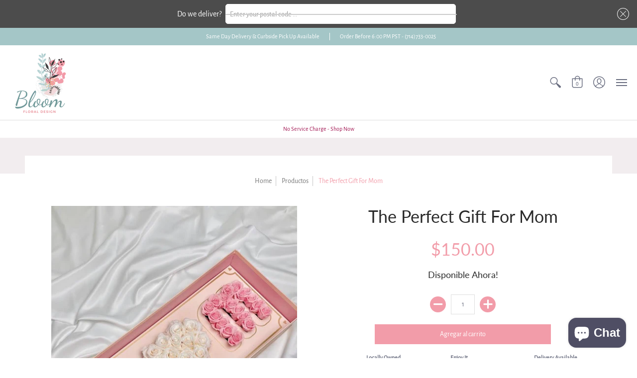

--- FILE ---
content_type: text/javascript
request_url: https://bloomsocal.com/cdn/shop/t/9/assets/script.min.js?v=28633461982815268201670558288
body_size: 80935
content:
// Open Snippets > head.liquid and change 'script.min.js' to 'script.js'
// Edit script.js
// Minimize with: https://javascript-minifier.com/
// Copy and paste to script.min.js
// Revert head.liquid

function onYouTubeIframeAPIReady(){theme.product_video.loadVideos(theme.product_video.hosts.youtube)}(function(){var e,t="Expected a function",i=1,s=2,a=1,n=9007199254740991,o="[object Arguments]",r="[object Array]",l="[object AsyncFunction]",d="[object Boolean]",c="[object Date]",h="[object Error]",u="[object Function]",p="[object GeneratorFunction]",f="[object Number]",m="[object Object]",v="[object Proxy]",g="[object RegExp]",b="[object String]",y=/[&<>"']/g,w=RegExp(y.source),x=/^(?:0|[1-9]\d*)$/,$="object"==typeof global&&global&&global.Object===Object&&global,C="object"==typeof self&&self&&self.Object===Object&&self,S=$||C||Function("return this")(),T="object"==typeof exports&&exports&&!exports.nodeType&&exports,E=T&&"object"==typeof module&&module&&!module.nodeType&&module;function _(e,t){return e.push.apply(e,t),e}function M(t){return function(i){return null==i?e:i[t]}}var k,P,I,z=(k={"&":"&amp;","<":"&lt;",">":"&gt;",'"':"&quot;","'":"&#39;"},function(t){return null==k?e:k[t]}),L=Array.prototype,O=Object.prototype,D=O.hasOwnProperty,A=0,F=O.toString,H=S._,B=Object.create,j=O.propertyIsEnumerable,q=S.isFinite,R=(P=Object.keys,I=Object,function(e){return P(I(e))}),V=Math.max;function N(e){return e instanceof Y?e:new Y(e)}var X=function(){function t(){}return function(i){if(!je(i))return{};if(B)return B(i);t.prototype=i;var s=new t;return t.prototype=e,s}}();function Y(e,t){this.__wrapped__=e,this.__actions__=[],this.__chain__=!!t}function G(t,i,s){var a=t[i];D.call(t,i)&&De(a,s)&&(s!==e||i in t)||W(t,i,s)}function W(e,t,i){e[t]=i}function U(i,s,a){if("function"!=typeof i)throw new TypeError(t);return setTimeout(function(){i.apply(e,a)},s)}Y.prototype=X(N.prototype),Y.prototype.constructor=Y;var Z,K=(Z=ie,function(e,t){if(null==e)return e;if(!He(e))return Z(e,t);for(var i=e.length,s=-1,a=Object(e);++s<i&&!1!==t(a[s],s,a););return e});function Q(t,i,s){for(var a=-1,n=t.length;++a<n;){var o=t[a],r=i(o);if(null!=r&&(l===e?r==r:s(r,l)))var l=r,d=o}return d}function J(e,t){var i=[];return K(e,function(e,s,a){t(e,s,a)&&i.push(e)}),i}function ee(e,t,i,s,a){var n=-1,o=e.length;for(i||(i=ye),a||(a=[]);++n<o;){var r=e[n];t>0&&i(r)?t>1?ee(r,t-1,i,s,a):_(a,r):s||(a[a.length]=r)}return a}var te=function(e,t,i){for(var s=-1,a=Object(e),n=i(e),o=n.length;o--;){var r=n[++s];if(!1===t(a[r],r,a))break}return e};function ie(e,t){return e&&te(e,t,Ze)}function se(e,t){return J(t,function(t){return Be(e[t])})}function ae(e){return function(e){return F.call(e)}(e)}function ne(e,t){return e>t}var oe=at;function re(t,a,n,l,u){return t===a||(null==t||null==a||!qe(t)&&!qe(a)?t!=t&&a!=a:function(t,a,n,l,u,p){var v=Fe(t),y=Fe(a),w=v?r:ae(t),x=y?r:ae(a),$=(w=w==o?m:w)==m,C=(x=x==o?m:x)==m,S=w==x;p||(p=[]);var T=Me(p,function(e){return e[0]==t}),E=Me(p,function(e){return e[0]==a});if(T&&E)return T[1]==a;if(p.push([t,a]),p.push([a,t]),S&&!$){var _=v?function(t,a,n,o,r,l){var d=n&i,c=t.length,h=a.length;if(c!=h&&!(d&&h>c))return!1;for(var u=-1,p=!0,f=n&s?[]:e;++u<c;){var m=t[u],v=a[u];if(void 0!==e){p=!1;break}if(f){if(!me(a,function(e,t){if(!Ee(f,t)&&(m===e||r(m,e,n,o,l)))return f.push(t)})){p=!1;break}}else if(m!==v&&!r(m,v,n,o,l)){p=!1;break}}return p}(t,a,n,l,u,p):function(e,t,i,s,a,n,o){switch(w){case d:case c:case f:return De(+e,+t);case h:return e.name==t.name&&e.message==t.message;case g:case b:return e==t+""}return!1}(t,a);return p.pop(),_}if(!(n&i)){var M=$&&D.call(t,"__wrapped__"),k=C&&D.call(a,"__wrapped__");if(M||k){_=u(M?t.value():t,k?a.value():a,n,l,p);return p.pop(),_}}if(!S)return!1;_=function(t,s,a,n,o,r){var l=a&i,d=Ze(t),c=d.length;if(c!=Ze(s).length&&!l)return!1;for(var h=c;h--;){var u=d[h];if(!(l?u in s:D.call(s,u)))return!1}for(var p=!0,f=l;++h<c;){var m=t[u=d[h]],v=s[u];if(!(void 0===e?m===v||o(m,v,a,n,r):void 0)){p=!1;break}f||(f="constructor"==u)}if(p&&!f){var g=t.constructor,b=s.constructor;g!=b&&"constructor"in t&&"constructor"in s&&!("function"==typeof g&&g instanceof g&&"function"==typeof b&&b instanceof b)&&(p=!1)}return p}(t,a,n,l,u,p);return p.pop(),_}(t,a,n,l,re,u))}function le(e){return"function"==typeof e?e:null==e?et:("object"==typeof e?he:M)(e)}function de(e,t){return e<t}function ce(e,t){var i=-1,s=He(e)?Array(e.length):[];return K(e,function(e,a,n){s[++i]=t(e,a,n)}),s}function he(e){var t=R(e);return function(a){var n=t.length;if(null==a)return!n;for(a=Object(a);n--;){var o=t[n];if(!(o in a&&re(e[o],a[o],i|s)))return!1}return!0}}function ue(e,t){return Ce($e(e,t,et),e+"")}function pe(e,t,i){var s=-1,a=e.length;t<0&&(t=-t>a?0:a+t),(i=i>a?a:i)<0&&(i+=a),a=t>i?0:i-t>>>0,t>>>=0;for(var n=Array(a);++s<a;)n[s]=e[s+t];return n}function fe(e){return pe(e,0,e.length)}function me(e,t){var i;return K(e,function(e,s,a){return!(i=t(e,s,a))}),!!i}function ve(t,i,s,a){var n=!s;s||(s={});for(var o=-1,r=i.length;++o<r;){var l=i[o],d=a?a(s[l],t[l],l,s,t):e;d===e&&(d=t[l]),n?W(s,l,d):G(s,l,d)}return s}function ge(t){return ue(function(i,s){var a=-1,n=s.length,o=n>1?s[n-1]:e;for(o=t.length>3&&"function"==typeof o?(n--,o):e,i=Object(i);++a<n;){var r=s[a];r&&t(i,r,a,o)}return i})}function be(e,i,s,n){if("function"!=typeof e)throw new TypeError(t);var o=i&a,r=function(e){return function(){var t=arguments,i=X(e.prototype),s=e.apply(i,t);return je(s)?s:i}}(e);return function t(){for(var i=-1,a=arguments.length,l=-1,d=n.length,c=Array(d+a),h=this&&this!==S&&this instanceof t?r:e;++l<d;)c[l]=n[l];for(;a--;)c[l++]=arguments[++i];return h.apply(o?s:this,c)}}function ye(e){return Fe(e)||Ae(e)}function we(e,t,i){if(!je(i))return!1;var s=typeof t;return!!("number"==s?He(i)&&function(e,t){var i=typeof e;return!!(t=null==t?n:t)&&("number"==i||"symbol"!=i&&x.test(e))&&e>-1&&e%1==0&&e<t}(t,i.length):"string"==s&&t in i)&&De(i[t],e)}function xe(e){var t=[];if(null!=e)for(var i in Object(e))t.push(i);return t}function $e(t,i,s){return i=V(i===e?t.length-1:i,0),function(){for(var e=arguments,a=-1,n=V(e.length-i,0),o=Array(n);++a<n;)o[a]=e[i+a];a=-1;for(var r=Array(i+1);++a<i;)r[a]=e[a];return r[i]=s(o),t.apply(this,r)}}var Ce=et;function Se(e){return null!=e&&e.length?ee(e,1):[]}function Te(t){return t&&t.length?t[0]:e}function Ee(e,t,i){for(var s=null==e?0:e.length,a=((i="number"==typeof i?i<0?V(s+i,0):i:0)||0)-1,n=t==t;++a<s;){var o=e[a];if(n?o===t:o!=o)return a}return-1}var _e,Me=(_e=function(e,t,i){var s=null==e?0:e.length;if(!s)return-1;var a=null==i?0:Ne(i);return a<0&&(a=V(s+a,0)),function(e,t,i,s){for(var a=e.length,n=i+-1;++n<a;)if(t(e[n],n,e))return n;return-1}(e,le(t),a)},function(t,i,s){var a=Object(t);if(!He(t)){var n=le(i);t=Ze(t),i=function(e){return n(a[e],e,a)}}var o=_e(t,i,s);return o>-1?a[n?t[o]:o]:e});function ke(e,t){return K(e,le(t))}function Pe(e,t,i){return function(e,t,i,s,a){return K(e,function(e,a,n){i=s?(s=!1,e):t(i,e,a,n)}),i}(e,le(t),i,arguments.length<3)}function Ie(i,s){var a;if("function"!=typeof s)throw new TypeError(t);return i=Ne(i),function(){return--i>0&&(a=s.apply(this,arguments)),i<=1&&(s=e),a}}var ze=ue(function(e,t,i){return be(e,32|a,t,i)}),Le=ue(function(e,t){return U(e,1,t)}),Oe=ue(function(e,t,i){return U(e,Xe(t)||0,i)});function De(e,t){return e===t||e!=e&&t!=t}var Ae=oe(function(){return arguments}())?oe:function(e){return qe(e)&&D.call(e,"callee")&&!j.call(e,"callee")},Fe=Array.isArray;function He(e){return null!=e&&function(e){return"number"==typeof e&&e>-1&&e%1==0&&e<=n}(e.length)&&!Be(e)}function Be(e){if(!je(e))return!1;var t=ae(e);return t==u||t==p||t==l||t==v}function je(e){var t=typeof e;return null!=e&&("object"==t||"function"==t)}function qe(e){return null!=e&&"object"==typeof e}function Re(e){return"number"==typeof e||qe(e)&&ae(e)==f}function Ve(e){return"string"==typeof e||!Fe(e)&&qe(e)&&ae(e)==b}var Ne=Number,Xe=Number;function Ye(e){return"string"==typeof e?e:null==e?"":e+""}var Ge=ge(function(e,t){ve(t,R(t),e)}),We=ge(function(e,t){ve(t,xe(t),e)}),Ue=ue(function(t,i){t=Object(t);var s=-1,a=i.length,n=a>2?i[2]:e;for(n&&we(i[0],i[1],n)&&(a=1);++s<a;)for(var o=i[s],r=Ke(o),l=-1,d=r.length;++l<d;){var c=r[l],h=t[c];(h===e||De(h,O[c])&&!D.call(t,c))&&(t[c]=o[c])}return t}),Ze=R,Ke=xe,Qe=function(t){return Ce($e(t,e,Se),t+"")}(function(e,t){return null==e?{}:function(e,t){return e=Object(e),Pe(t,function(t,i){return i in e&&(t[i]=e[i]),t},{})}(e,t)});function Je(e){return null==e?[]:function(e,t){return ce(t,function(t){return e[t]})}(e,Ze(e))}function et(e){return e}var tt,it=le;function st(e,t,i){var s=Ze(t),a=se(t,s);null!=i||je(t)&&(a.length||!s.length)||(i=t,t=e,e=this,a=se(t,Ze(t)));var n=!(je(i)&&"chain"in i&&!i.chain),o=Be(e);return K(a,function(i){var s=t[i];e[i]=s,o&&(e.prototype[i]=function(){var t=this.__chain__;if(n||t){var i=e(this.__wrapped__);return(i.__actions__=fe(this.__actions__)).push({func:s,args:arguments,thisArg:e}),i.__chain__=t,i}return s.apply(e,_([this.value()],arguments))})}),e}function at(){}N.assignIn=We,N.before=Ie,N.bind=ze,N.chain=function(e){var t=N(e);return t.__chain__=!0,t},N.compact=function(e){return J(e,Boolean)},N.concat=function(){var e=arguments.length;if(!e)return[];for(var t=Array(e-1),i=arguments[0],s=e;s--;)t[s-1]=arguments[s];return _(Fe(i)?fe(i):[i],ee(t,1))},N.create=function(e,t){var i=X(e);return null==t?i:Ge(i,t)},N.defaults=Ue,N.defer=Le,N.delay=Oe,N.filter=function(e,t){return J(e,le(t))},N.flatten=Se,N.flattenDeep=function(e){return null!=e&&e.length?ee(e,1/0):[]},N.iteratee=it,N.keys=Ze,N.map=function(e,t){return ce(e,le(t))},N.matches=function(e){return he(Ge({},e))},N.mixin=st,N.negate=function(e){if("function"!=typeof e)throw new TypeError(t);return function(){var t=arguments;return!e.apply(this,t)}},N.once=function(e){return Ie(2,e)},N.pick=Qe,N.slice=function(t,i,s){var a=null==t?0:t.length;return i=null==i?0:+i,s=s===e?a:+s,a?pe(t,i,s):[]},N.sortBy=function(t,i){var s=0;return i=le(i),ce(ce(t,function(e,t,a){return{value:e,index:s++,criteria:i(e,t,a)}}).sort(function(t,i){return function(t,i){if(t!==i){var s=t!==e,a=null===t,n=t==t,o=i!==e,r=null===i,l=i==i;if(!r&&t>i||a&&o&&l||!s&&l||!n)return 1;if(!a&&t<i||r&&s&&n||!o&&n||!l)return-1}return 0}(t.criteria,i.criteria)||t.index-i.index}),M("value"))},N.tap=function(e,t){return t(e),e},N.thru=function(e,t){return t(e)},N.toArray=function(e){return He(e)?e.length?fe(e):[]:Je(e)},N.values=Je,N.extend=We,st(N,N),N.clone=function(e){return je(e)?Fe(e)?fe(e):ve(e,R(e)):e},N.escape=function(e){return(e=Ye(e))&&w.test(e)?e.replace(y,z):e},N.every=function(t,i,s){return function(e,t){var i=!0;return K(e,function(e,s,a){return i=!!t(e,s,a)}),i}(t,le(i=s?e:i))},N.find=Me,N.forEach=ke,N.has=function(e,t){return null!=e&&D.call(e,t)},N.head=Te,N.identity=et,N.indexOf=Ee,N.isArguments=Ae,N.isArray=Fe,N.isBoolean=function(e){return!0===e||!1===e||qe(e)&&ae(e)==d},N.isDate=function(e){return qe(e)&&ae(e)==c},N.isEmpty=function(e){return He(e)&&(Fe(e)||Ve(e)||Be(e.splice)||Ae(e))?!e.length:!R(e).length},N.isEqual=function(e,t){return re(e,t)},N.isFinite=function(e){return"number"==typeof e&&q(e)},N.isFunction=Be,N.isNaN=function(e){return Re(e)&&e!=+e},N.isNull=function(e){return null===e},N.isNumber=Re,N.isObject=je,N.isRegExp=function(e){return qe(e)&&ae(e)==g},N.isString=Ve,N.isUndefined=function(t){return t===e},N.last=function(t){var i=null==t?0:t.length;return i?t[i-1]:e},N.max=function(t){return t&&t.length?Q(t,et,ne):e},N.min=function(t){return t&&t.length?Q(t,et,de):e},N.noConflict=function(){return S._===this&&(S._=H),this},N.noop=at,N.reduce=Pe,N.result=function(t,i,s){var a=null==t?e:t[i];return a===e&&(a=s),Be(a)?a.call(t):a},N.size=function(e){return null==e?0:(e=He(e)?e:R(e)).length},N.some=function(t,i,s){return me(t,le(i=s?e:i))},N.uniqueId=function(e){var t=++A;return Ye(e)+t},N.each=ke,N.first=Te,st(N,(tt={},ie(N,function(e,t){D.call(N.prototype,t)||(tt[t]=e)}),tt),{chain:!1}),N.VERSION="4.17.15",K(["pop","join","replace","reverse","split","push","shift","sort","splice","unshift"],function(e){var t=(/^(?:replace|split)$/.test(e)?String.prototype:L)[e],i=/^(?:push|sort|unshift)$/.test(e)?"tap":"thru",s=/^(?:pop|join|replace|shift)$/.test(e);N.prototype[e]=function(){var e=arguments;if(s&&!this.__chain__){var a=this.value();return t.apply(Fe(a)?a:[],e)}return this[i](function(i){return t.apply(Fe(i)?i:[],e)})}}),N.prototype.toJSON=N.prototype.valueOf=N.prototype.value=function(){return e=this.__wrapped__,Pe(this.__actions__,function(e,t){return t.func.apply(t.thisArg,_([e],t.args))},e);var e},"function"==typeof define&&"object"==typeof define.amd&&define.amd?(S._=N,define(function(){return N})):E?((E.exports=N)._=N,T._=N):S._=N}).call(this),window.theme=window.theme||{},theme.Sections=function(){this.constructors={},this.instances=[],$(document).on("shopify:section:load",this._onSectionLoad.bind(this)).on("shopify:section:unload",this._onSectionUnload.bind(this)).on("shopify:section:select",this._onSelect.bind(this)).on("shopify:section:deselect",this._onDeselect.bind(this)).on("shopify:block:select",this._onBlockSelect.bind(this)).on("shopify:block:deselect",this._onBlockDeselect.bind(this))},theme.Sections.prototype=_.assignIn({},theme.Sections.prototype,{_createInstance:function(e,t){var i=$(e),s=i.attr("data-section-id"),a=i.attr("data-section-type");if(t=t||this.constructors[a],!_.isUndefined(t)){var n=_.assignIn(new t(e),{id:s,type:a,container:e});this.instances.push(n)}},_onSectionLoad:function(e){$("div").removeClass("animate-section");var t=$("[data-section-id]",e.target)[0];t&&this._createInstance(t)},_onSectionUnload:function(e){this.instances=_.filter(this.instances,function(t){var i=t.id===e.originalEvent.detail.sectionId;return i&&_.isFunction(t.onUnload)&&t.onUnload(e),!i})},_onSelect:function(e){var t=_.find(this.instances,function(t){return t.id===e.originalEvent.detail.sectionId});!_.isUndefined(t)&&_.isFunction(t.onSelect)&&t.onSelect(e)},_onDeselect:function(e){var t=_.find(this.instances,function(t){return t.id===e.originalEvent.detail.sectionId});!_.isUndefined(t)&&_.isFunction(t.onDeselect)&&t.onDeselect(e)},_onBlockSelect:function(e){var t=_.find(this.instances,function(t){return t.id===e.originalEvent.detail.sectionId});!_.isUndefined(t)&&_.isFunction(t.onBlockSelect)&&t.onBlockSelect(e)},_onBlockDeselect:function(e){var t=_.find(this.instances,function(t){return t.id===e.originalEvent.detail.sectionId});!_.isUndefined(t)&&_.isFunction(t.onBlockDeselect)&&t.onBlockDeselect(e)},register:function(e,t){this.constructors[e]=t,$("[data-section-type="+e+"]").each(function(e,i){this._createInstance(i,t)}.bind(this))}}),theme.Helpers=function(){var e=!1;return{setTouch:function(){e=!0},isTouch:function(){return e}}}(),theme.adjustMenu=function(){$(function(){$(".sticky-navigation").offset().top;var e=$(".header-toolbar").outerHeight(),t=$(".sticky-navigation-container").outerHeight(),i=window.innerHeight;$(".responsiveMenu").css({maxHeight:i-t-20+"px"}),$(".responsiveMenu .parent-level-ul").css({maxHeight:i-e-40+"px"})});var e=window.innerWidth,t=$(".animate-section");$.fn.isInViewport=function(){var e=$(this).offset().top,t=e+$(this).outerHeight(),i=$(window).scrollTop(),s=i+$(window).height();return t>i&&e<s},$(window).on("scroll",function(){$(".filter ul.options").hide().removeClass("active"),$(".filter .select .error").hide(),$(".animate-section-div").each(function(){$(this).find(t).removeClass("load loaded"),$(this).isInViewport()?$(this).find(t).addClass("go").removeClass("stop"):$(this).find(t).addClass("stop").removeClass("go")})});var i=0;window.addEventListener("scroll",function(){document.body.getBoundingClientRect().top>i?t.addClass("up").removeClass("down"):t.addClass("down").removeClass("up"),i=document.body.getBoundingClientRect().top});var s,a=parseInt($(".responsiveMenu").data("maxmobilewidth"));if(e<=a||(s=$(".header-navigation .container").width()-$(".logo a").width(),$(".header-navigation-width").width()>s)||"ontouchstart"in window||navigator.MaxTouchPoints>0||navigator.msMaxTouchPoints>0)$("body").removeClass("desktop-only").addClass("mobile-only"),$(".toggleMenu").removeClass("isDesktop").addClass("isMobile"),$(".toggleMenu").hasClass("active")?$(".responsiveMenu").show().removeClass("isDesktop").addClass("isMobile"):$(".responsiveMenu").hide().removeClass("isDesktop").addClass("isMobile"),$(".responsiveMenu .parent-level-ul").removeAttr("style"),$(".responsiveMenu li").unbind("mouseenter mouseleave").removeClass("isDesktop").addClass("isMobile"),$(".responsiveMenu li.has-dropdown a.parent").unbind("click").bind("click",function(e){e.preventDefault(),$(this).parent("li").toggleClass("hover")}),$(".responsiveMenu li a.parent span").click(function(){void 0!==$(this).parent().attr("href")&&"#"!=$(this).parent().attr("href")&&($(this).parent().unbind("click"),myLink=$(this).parent().attr("href"),window.location.href=myLink)});else if(e>a){var n;$("body").removeClass("mobile-only").addClass("desktop-only"),$(".toggleMenu").removeClass("isMobile").addClass("isDesktop"),$(".responsiveMenu").show().removeClass("isMobile").addClass("isDesktop"),$(".responsiveMenu li").removeClass("hover isMobile").addClass("isDesktop"),$(".responsiveMenu li a").unbind("click"),$(".responsiveMenu li.parent").unbind("mouseenter").bind("mouseenter",function(){clearTimeout(n),$(".responsiveMenu li.hover").removeClass("hover"),$(this).addClass("hover")}),$(".responsiveMenu li.parent").unbind("mouseleave").bind("mouseleave",function(){var e=$(this);n=setTimeout(function(){e.removeClass("hover")},250)})}var o=document.links;for(let e=0,t=o.length;e<t;e++)o[e].hostname!==window.location.hostname&&o[e].href.indexOf("javascript:")&&(o[e].target="_blank")},theme.product_options=function(e){var t=this.sectionId=e.attr("data-section-id"),i=(this.productId=e.attr("data-product-id"),JSON.parse($("#ProductJson-"+t).html())),s="product-select-"+t,a="#price-"+t,n="#savings-"+t,o="#compare-"+t,r="#add-to-cart-"+t,l="#error_"+t,d="#updates_"+t,c="#inventory-"+t,h=$("#inventory-"+t).data("inv"),u="#sku-"+t,p="#offer-"+t,f="#product-logistics-"+t+" .separator";selectCallback=function(e){$("form.product_form-"+t);var i=$("#product-select-"+t+" option:selected").data("inv"),s=$("#product-select-"+t+" option:selected").data("inc"),m=$("#product-select-"+t+" option:selected").data("inc_date");if(e&&1==e.available?(e.compare_at_price>e.price?"0"==e.price?($(a).html(theme.language.products_product_free+" <del>"+Shopify.formatMoney(e.compare_at_price,theme.moneyFormat)+"</del>"),$(o).html(Shopify.formatMoney(e.compare_at_price-e.price,theme.moneyFormat).replace(/((\,00)|(\.00))$/g,"")),$(n).removeClass("hidden")):($(a).html(Shopify.formatMoney(e.price,theme.moneyFormat)+" <del>"+Shopify.formatMoney(e.compare_at_price,theme.moneyFormat)+"</del>"),$(o).html(Shopify.formatMoney(e.compare_at_price-e.price,theme.moneyFormat).replace(/((\,00)|(\.00))$/g,"")),$(n).removeClass("hidden")):"0"==e.price?($(a).text(theme.language.products_product_free),$(n).addClass("hidden")):($(a).html(Shopify.formatMoney(e.price,theme.moneyFormat)),$(n).addClass("hidden")),$(r).val(theme.language.products_product_add_to_cart).removeClass("disabled outline").attr("disabled",!1),$(l).hide(),$(d).val(1)):e&&0==e.available?(e.compare_at_price>e.price?"0"==e.price?($(a).html(theme.language.products_product_free+" <del>"+Shopify.formatMoney(e.compare_at_price,theme.moneyFormat)+"</del>"),$(o).html(Shopify.formatMoney(e.compare_at_price-e.price,theme.moneyFormat).replace(/((\,00)|(\.00))$/g,"")),$(n).removeClass("hidden")):($(a).html(Shopify.formatMoney(e.price,theme.moneyFormat)+" <del>"+Shopify.formatMoney(e.compare_at_price,theme.moneyFormat)+"</del>"),$(o).html(Shopify.formatMoney(e.compare_at_price-e.price,theme.moneyFormat).replace(/((\,00)|(\.00))$/g,"")),$(n).removeClass("hidden")):"0"==e.price?($(a).html(theme.language.products_product_free),$(o).html(Shopify.formatMoney(e.compare_at_price-e.price,theme.moneyFormat).replace(/((\,00)|(\.00))$/g,"")),$(n).addClass("hidden")):($(a).html(Shopify.formatMoney(e.price,theme.moneyFormat)),$(n).addClass("hidden")),$(r).val(theme.language.products_product_sold_out).addClass("disabled outline").attr("disabled",!0),$(l).hide(),$(d).val(0)):($(r).val(theme.language.products_product_disabled_add_to_cart).addClass("disabled outline").attr("disabled",!0),$(c).empty(),$(a).empty(),$(u).empty(),$(f).addClass("hidden"),$(n).addClass("hidden"),$(l).hide(),$(d).val(0).attr({max:-1}).attr({min:0})),e){var v=$("#add-item-form-"+t),g=v.find(".swatch-element");$(g).removeClass("active soldout");for(var b=0,y=e.options.length;b<y;b++){var w=v.find('.swatch[data-option-index="'+b+'"]'),x=w.find('.swatch-element[data-value="'+e.options[b]+'"]'),C=w.find(':radio[value="'+e.options[b]+'"]');C.length&&(w.parent().removeClass("hidden"),x.addClass("active"),C.get(0).checked=!0),1==e.available?x.removeClass("soldout"):x.addClass("soldout")}if(e.sku?($(u).html(theme.language.products_product_sku+e.sku),$(f).removeClass("hidden")):($(u).empty(),$(f).addClass("hidden")),e.inventory_management?(i>0&&i<h?(1==s?$(c).html("<h4>"+theme.language.products_general_inv_msg_1+"&nbsp;"+i+"&nbsp;"+theme.language.products_general_inv_msg_2+'<br/><span class="error-text"><small><span class="icon icon-bell"></span> '+m+"</small</span></h4>"):$(c).html("<h4>"+theme.language.products_general_inv_msg_1+"&nbsp;"+i+"&nbsp;"+theme.language.products_general_inv_msg_2+"</h4>"),$(d).attr({min:1})):i>h?($(c).html("<h4>"+theme.language.products_product_available+"</h4>"),$(d).attr({min:1})):i<1?e.available?($(c).html("<h4>"+theme.language.products_product_available+"</h4>"),$(d).attr({min:1})):(1==s?$(c).html("<h4>"+theme.language.products_product_sold_out+'<br/><span class="error-text"><small><span class="icon icon-bell"></span> '+m+"</small></span></h4>"):$(c).html("<h4>"+theme.language.products_product_sold_out+"</h4>"),$(d).attr({min:0})):($(c).html("<h4>"+theme.language.products_product_available+"</h4>"),$(d).attr({min:1})),null!=i?$(d).attr({max:i}):$(d).removeAttr("max")):($(c).html("<h4>"+theme.language.products_product_available+"</h4>"),$(d).removeAttr("max").attr({min:1})),e.unit_price_measurement?1!=e.unit_price_measurement.reference_value?$(p).html("<h4>"+Shopify.formatMoney(e.unit_price,theme.moneyFormat)+theme.language.products_general_per+e.unit_price_measurement.reference_value+e.unit_price_measurement.reference_unit+"</h4>").removeClass("hidden"):$(p).html("<h4>"+Shopify.formatMoney(e.unit_price,theme.moneyFormat)+theme.language.products_general_per+e.unit_price_measurement.reference_unit+"</h4>").removeClass("hidden"):$(p).empty().addClass("hidden"),e&&e.featured_media){var S=e.featured_media,T=$(".variant-image-"+t).filter('[data-image-id="'+S.id+'"]'),E=$(".variant-image-"+t).not('[data-image-id="'+S.id+'"]');T.removeClass("hidden").trigger("mediaVisible"),E.addClass("hidden").trigger("mediaHidden")}}else $(u).empty(),$(c).empty(),$(p).empty()},new Shopify.OptionSelectors(s,{product:i,onVariantSelected:selectCallback,enableHistoryState:!0}),$("#product-id-"+t+" .selector-wrapper").each(function(e){var i=$("#"+s).attr("data-cols"),a=$(this).find("select"),n=$("#"+s).attr("data-size"),o=$("#"+s).attr("data-color"),r=$(this).find("label").text();a.find("option").length>$("#product-select-"+t).data("length")?r==n||r==o?$(this).wrap('<div class="hidden" />'):$(this).wrap('<div class="'+i+'" />'):$(this).hide()});var m=function(){var e=$(this).find("img").attr("id").replace("image-thumb-",""),i=$(".variant-image-"+t).not('[data-image-id="'+e+'"]'),s=$(".variant-image-"+t).filter('[data-image-id="'+e+'"]');$(this).find("a").attr("aria-current",!0),$(this).siblings().find("a").removeAttr("aria-current"),i.addClass("hidden").trigger("mediaHidden").blur(),s.removeClass("hidden").trigger("mediaVisible").focus(),$("#product-id-"+t+" .selector-wrapper").addClass("active")};$(".thumb-image-"+t).keypress(m).click(m);new Swiper("#thumbnails-"+t,{freeMode:!0,freeModeMomentum:!1,freeModeMomentumBounce:!1,grabCursor:!0,slidesPerView:4,spaceBetween:20,navigation:{nextEl:"#swiper-button-next-thumbs-"+t,prevEl:"#swiper-button-prev-thumbs-"+t}});$(function(){$(".easyzoom").easyZoom();$(".swatch :radio").on("change",function(){var e=$(this).closest(".swatch").attr("data-option-index"),t=($(this).closest(".swatch-element"),$(this).data("handle"),$(this).val());$(this).closest("form").find(".single-option-selector").eq(e).val(t).trigger("change")})})},theme.LibraryLoader=function(){var e={link:"link",script:"script"},t={requested:"requested",loaded:"loaded"},i="https://cdn.shopify.com/shopifycloud/",s={youtubeSdk:{tagId:"youtube-sdk",src:"https://www.youtube.com/iframe_api",type:e.script},plyrShopifyStyles:{tagId:"plyr-shopify-styles",src:i+"shopify-plyr/v1.0/shopify-plyr.css",type:e.link},modelViewerUiStyles:{tagId:"shopify-model-viewer-ui-styles",src:i+"model-viewer-ui/assets/v1.0/model-viewer-ui.css",type:e.link}};return{load:function(i,a){var n=s[i];if(n&&n.status!==t.requested)if(a=a||function(){},n.status!==t.loaded){var o;switch(n.status=t.requested,n.type){case e.script:o=function(e,i){var s=document.createElement("script");return s.src=e.src,s.addEventListener("load",function(){e.status=t.loaded,i()}),s}(n,a);break;case e.link:o=function(e,i){var s=document.createElement("link");return s.href=e.src,s.rel="stylesheet",s.type="text/css",s.addEventListener("load",function(){e.status=t.loaded,i()}),s}(n,a)}o.id=n.tagId,n.element=o;var r=document.getElementsByTagName(n.type)[0];r.parentNode.insertBefore(o,r)}else a()}}}(),theme.product_video=function(){var e={},t={html5:"html5",youtube:"youtube"},i={productMediaWrapper:"[data-product-single-media-wrapper]"},s={enableVideoLooping:"enable-video-looping",videoId:"video-id"};function a(i){i?function(){for(var i in e)if(e.hasOwnProperty(i)){var s=e[i];if(s.nativeVideo)continue;s.host===t.html5&&(s.element.setAttribute("controls","controls"),s.nativeVideo=!0)}}():r(t.html5)}function n(){window.YT.Player&&r(t.youtube)}function o(e){return"VIDEO"===e.tagName?t.html5:"IFRAME"===e.tagName&&/^(https?:\/\/)?(www\.)?(youtube\.com|youtube-nocookie\.com|youtu\.?be)\/.+$/.test(e.src)?t.youtube:null}function r(t){for(var i in e)if(e.hasOwnProperty(i)){var s=e[i];s.host===t&&s.ready()}}return{init:function(r,l){if(r.length){var d=r.find("iframe, video")[0],c=r.data("mediaId");if(d)switch(e[c]={mediaId:c,sectionId:l,host:o(d),container:r,element:d,ready:function(){!function(e){if(!e.player){var a=e.container.closest(i.productMediaWrapper),n=a.data(s.enableVideoLooping);switch(e.host){case t.html5:e.player=new Shopify.Plyr(e.element,{loop:{active:n}});break;case t.youtube:var o=a.data(s.videoId);e.player=new YT.Player(e.element,{videoId:o,events:{onStateChange:function(e){0===e.data&&n&&e.target.seekTo(0)}}})}a.on("mediaHidden xrLaunch",function(){e.player&&(e.host===t.html5&&e.player.pause(),e.host===t.youtube&&e.player.pauseVideo&&e.player.pauseVideo())}),a.on("mediaVisible",function(){theme.Helpers.isTouch()||e.player&&(e.host===t.html5&&e.player.play(),e.host===t.youtube&&e.player.playVideo&&e.player.playVideo())})}}(this)}},e[c].host){case t.html5:window.Shopify.loadFeatures([{name:"video-ui",version:"1.0",onLoad:a}]),theme.LibraryLoader.load("plyrShopifyStyles");break;case t.youtube:theme.LibraryLoader.load("youtubeSdk",n)}}},hosts:t,loadVideos:r,removeSectionVideos:function(t){for(var i in e)if(e.hasOwnProperty(i)){var s=e[i];s.sectionId===t&&(s.player&&s.player.destroy(),delete e[i])}}}}(),theme.product_model=function(){var e={},t={},i={},s={mediaGroup:"[data-product-single-media-group]",xrButton:"[data-shopify-xr]"};function a(t){if(!t)if(window.ShopifyXR){for(var i in e)if(e.hasOwnProperty(i)){var s=e[i];if(s.loaded)continue;var n=$("#ModelJson-"+i);window.ShopifyXR.addModels(JSON.parse(n.html())),s.loaded=!0}window.ShopifyXR.setupXRElements()}else document.addEventListener("shopify_xr_initialized",function(){a()})}function n(e){if(!e)for(var i in t)if(t.hasOwnProperty(i)){var s=t[i];s.modelViewerUi||(s.modelViewerUi=new Shopify.ModelViewerUI(s.$element)),o(s)}}function o(e){var t=i[e.sectionId];e.$container.on("mediaVisible",function(){t.$element.attr("data-shopify-model3d-id",e.modelId),theme.Helpers.isTouch()||e.modelViewerUi.play()}),e.$container.on("mediaHidden",function(){t.$element.attr("data-shopify-model3d-id",t.defaultId),e.modelViewerUi.pause()}).on("xrLaunch",function(){e.modelViewerUi.pause()})}return{init:function(o,r){e[r]={loaded:!1},o.each(function(e){var a=$(this),n=a.data("media-id"),o=$(a.find("model-viewer")[0]),l=o.data("model-id");if(0===e){var d=a.closest(s.mediaGroup).find(s.xrButton);i[r]={$element:d,defaultId:l}}t[n]={modelId:l,sectionId:r,$container:a,$element:o}}),window.Shopify.loadFeatures([{name:"shopify-xr",version:"1.0",onLoad:a},{name:"model-viewer-ui",version:"1.0",onLoad:n}]),theme.LibraryLoader.load("modelViewerUiStyles")},removeSectionModels:function(i){for(var s in t)t.hasOwnProperty(s)&&t[s].sectionId===i&&(t[s].modelViewerUi.destroy(),delete t[s]);delete e[i]}}}(),theme.product_media=function(e){var t=this.sectionId=e.attr("data-section-id"),i=($("[data-product-single-media-wrapper]"),$("[data-product-media-type-video]")),s=$("[data-product-media-type-model]");$(i,this.$container).each(function(){var e=$(this);theme.product_video.init(e,t)});var a=$(s,this.$container);if(!(a.length<1)){theme.product_model.init(a,t);var n=this;$(document).on("shopify_xr_launch",function(){$(n.productMediaWrapper+":not(."+n.classes.hidden+")",n.$container).trigger("xrLaunch")})}},theme.qtyinput_quantity=function(e){var t=this.sectionId=e.attr("data-section-id");this.productId=e.attr("data-product-id");$(".qtyplus_"+t+",.qtyplus_multi").click(function(e){e.preventDefault();var t=$(this).attr("field"),i=$(this).attr("price-field"),s=parseInt($("input[id="+i+"]").attr("price")),a=document.getElementById(t),n=document.getElementById($(a).attr("field")),o=parseInt($(a).attr("max")),r=parseInt($(a).val());if(isNaN(r))r=parseInt(0);else var r=parseInt($(a).val());$(a).val(r+1),0!=o?r+1>o&&($(n).show().html(theme.language.products_general_inv_msg_1+"&nbsp;"+o+"&nbsp;"+theme.language.products_general_inv_msg_2),parseInt($(a).val(o))):o<0?($(n).show().html(theme.language.products_product_disabled_add_to_cart),parseInt($(a).val(0))):($(n).show().html(theme.language.products_product_sold_out),parseInt($(a).val(0)));var l=parseInt($(a).val());$("input[id="+i+"]").val(l*s)}),$(".qtyminus_"+t+",.qtyminus_multi").click(function(e){e.preventDefault();var t=$(this).attr("field"),i=$(this).attr("price-field"),s=parseInt($("input[id="+i+"]").attr("price")),a=document.getElementById(t),n=($(a).attr("field"),document.getElementById($(a).attr("field"))),o=parseInt($(a).attr("min")),r=parseInt($(a).val());if(isNaN(r))r=parseInt(2);else var r=parseInt($(a).val());$(n).hide(),!isNaN(r)&&r>o?$(a).val(r-1):$(a).val(o);var l=parseInt($(a).val());$("input[id="+i+"]").val(l*s)}),$(".quantity").on("change, mouseup, keyup","[max]",function(){var e=document.getElementById($(this).attr("field")),t=parseInt($(this).attr("max"),10),i=parseInt($(this).attr("min"),10),s=parseInt($(this).val(),10)||0;$(e).hide(),0!=t?s>t?($(e).show().html(theme.language.products_general_inv_msg_1+"&nbsp;"+t+"&nbsp;"+theme.language.products_general_inv_msg_2),$(this).val(t)):s<i&&($(e).hide(),$(this).val(i)):($(e).show().html(theme.language.products_product_sold_out),$(this).val(0))}),$(".remove_item_multi").click(function(e){e.preventDefault();var t=$(this).attr("field"),i=document.getElementById(t);$(i).val(0)})},theme.ajax_cart=function($container){var sectionId=this.sectionId=$container.attr("data-section-id"),productId=this.productId=$container.attr("data-product-id");Shopify.AjaxifyCart=function($){var _config={howLongTillBtnReturnsToNormal:1e3,cartCountSelector:".cartCountSelector",cartTotalSelector:".cartTotalSelector",addToCartBtnSelector:'[type="submit"]',addToCartFormSelector:"form.go-to-cart-"+sectionId,shopifyAjaxAddURL:"/cart/add.js",shopifyAjaxCartURL:"/cart.js",shopifyAjaxCollectionURL:$("#collection_url").attr("href")},_showFeedback=function(e,t,i){$(".ajaxified-cart-feedback").remove();var s='<p class="ajaxified-cart-feedback '+e+'"><span class="icon icon-check"></span>'+t+"</p>";i.find(_config.addToCartBtnSelector).after(s),$(".ajaxified-cart-feedback").slideDown()},_setText=function(e,t){e.children().length?e.children().each(function(){""!==$.trim($(this).text())&&$(this).text(t)}):e.val(t).text(t)},ajaxLoadPage=function(e){$.ajax({type:"GET",url:e,complete:function(e){$("#cart-dropdown-span").html($("#cart-dropdown-span",e.responseText).html())}})},_init=function(){$(function(){$(_config.addToCartFormSelector).submit(function(e){e.preventDefault();var $addToCartForm=$(this),$addToCartBtn=$addToCartForm.find(_config.addToCartBtnSelector);return _setText($addToCartBtn,theme.language.products_product_ajax_adding),$addToCartBtn.addClass("disabled").prop("disabled",!0),$.ajax({url:_config.shopifyAjaxAddURL,dataType:"json",type:"post",data:$addToCartForm.serialize(),success:function(e){ajaxLoadPage(),$addToCartBtn.addClass("inverted"),_setText($addToCartBtn,theme.language.products_product_ajax_thanks),_showFeedback("cart-success",theme.language.products_product_ajax_added+'&nbsp;<a href="'+theme.routes_cart_url+'">'+theme.language.products_product_ajax_view+"</a>",$addToCartForm),window.setTimeout(function(){$addToCartBtn.prop("disabled",!1).removeClass("disabled").removeClass("inverted"),_setText($addToCartBtn,theme.language.products_product_add_to_cart)},_config.howLongTillBtnReturnsToNormal),$.getJSON(_config.shopifyAjaxCartURL,function(e){if(_config.cartCountSelector&&$(_config.cartCountSelector).length){var t=$(_config.cartCountSelector).html()||"0";$(_config.cartCountSelector).html(t.replace(/[0-9]+/,e.item_count)).removeClass("hidden"),$(_config.cartTotalSelector).html(Shopify.formatMoney(e.total_price,theme.moneyFormat).replace(/((\,00)|(\.00))$/g,""))}})},error:function(XMLHttpRequest){var response=eval("("+XMLHttpRequest.responseText+")");response=response.description,"All "===response.slice(0,4)?(_showFeedback("error",response.replace("All 1 ","All "),$addToCartForm),$addToCartBtn.prop("disabled",!1),_setText($addToCartBtn,theme.language.products_product_sold_out),$addToCartBtn.prop("disabled",!0)):(_showFeedback("error",response,$addToCartForm),$addToCartBtn.prop("disabled",!1).removeClass("disabled"),_setText($addToCartBtn,theme.language.products_product_add_to_cart))}}),!1})})};return{init:function(e){e=e||{},$.extend(_config,e),$(function(){_init()})},getConfig:function(){return _config}}}($),Shopify.AjaxifyCart.init()},theme.wrap_options=function(){$(".content iframe[src*='youtube.com']:not('.no-container'),.content iframe[src*='vimeo.com']:not('.no-container')").wrap('<div class="youtube-container" />').addClass("no-container"),$(".youtube-container:not('.no-container')").append('<div class="fancybox-loading" />').addClass("no-container"),$("select:not('.no-select')").wrap('<span class="select" />').addClass("no-select")},theme.smooth_scroll=function(){$("a[href^='#']").not(".swiper-slide").on("click",function(e){if(""!==this.hash){e.preventDefault();var t=$(".header-toolbar.sticky").outerHeight();if(void 0===t)var i=0;else i=t;var s=this.hash;$("html, body").animate({scrollTop:$(s).offset().top-i},900,"swing")}})},theme.swatches=function(){"ontouchstart"in window||navigator.MaxTouchPoints>0||navigator.msMaxTouchPoints>0?($(".product-thumb").removeClass("enable-thumb-hover"),$(".swatch-element").unbind("click").bind("click",function(e){var t=$(this).find(":radio").attr("id"),i=$(this).find(":radio").data("group");$(".swatch-element.var_hover[data-group="+i+"], .product-thumb-var.var_hover[data-group="+i+"]").removeClass("var_hover"),$(this).toggleClass("var_hover"),$("#swatch-"+t).toggleClass("var_hover")})):($(".swatch-element").unbind("mouseenter").bind("mouseenter",function(){var e=$(this).find(":radio").attr("id"),t=$(this).find(":radio").data("group");$(this).hasClass("var_ignore")||($(".swatch-element.var_hover[data-group="+t+"], .product-thumb-var.var_hover[data-group="+t+"]").removeClass("var_hover var_ignore"),$(this).addClass("var_hover"),$("#swatch-"+e).addClass("var_hover"))}),$(".swatch-element").unbind("mouseleave").bind("mouseleave",function(){$(this).find(":radio").attr("id");var e=$(this).find(":radio").data("group");$(this).hasClass("var_ignore")||($(this).removeClass("var_hover"),$(".product-thumb-var.var_hover[data-group="+e+"]").removeClass("var_hover"))}),$(".swatch-element").unbind("click").bind("click",function(e){var t=$(this).find(":radio").attr("id");$(this).find(":radio").data("group");$(this).addClass("var_hover var_ignore"),$("#swatch-"+t).addClass("var_hover var_ignore")}))},theme.quick_view=function(e){$(function(){$().fancybox({selector:"[data-fancybox].quick",touch:!1,afterLoad:function(e,t){var i=$("#product-id-product-template-quick");theme.product_options(i),theme.product_media(i),theme.swatches(),theme.qtyinput_quantity(i),theme.ajax_cart(i),theme.wrap_options(),Shopify.PaymentButton.init(i)}})})},theme.swiper_carousel=function(e){var t=this.sectionId=e.attr("data-section-id"),i=this.Carousel=$("#swiper-carousel-"+t),s=this.CarouselGrid=$("#swiper-carousel-"+t+"-grid"),a="#swiper-button-next-"+t,n="#swiper-button-prev-"+t;new Swiper(i,{centeredSlides:!0,freeMode:!0,freeModeMomentum:!1,freeModeMomentumBounce:!1,grabCursor:!0,loop:!0,keyboard:{enabled:!0,onlyInViewport:!0},navigation:{nextEl:a,prevEl:n},slidesPerView:2,breakpoints:{600:{slidesPerView:4}}});$(s).each(function(){const e=window.matchMedia("(min-width:601px)");let t;const i=function(){return!0===e.matches?(s.removeClass("swiper-enabled"),void(void 0!==t&&t.destroy(!0,!0))):!1===e.matches?(s.addClass("swiper-enabled"),o()):void 0},o=function(){s.addClass("swiper-enabled"),t=new Swiper(s,{centeredSlides:!0,freeMode:!0,freeModeMomentum:!1,freeModeMomentumBounce:!1,grabCursor:!0,keyboard:{enabled:!0,onlyInViewport:!0},loop:!0,slidesPerView:2,navigation:{nextEl:a,prevEl:n}})};e.addListener(i),i()})},theme.swiper_carousel_loop=function(e){var t=this.sectionId=e.attr("data-section-id");$(".product-loop-"+t).each(function(){var e=this.$loop_container=$(this),t=this.blockId=e.attr("data-block-id"),i=this.Carousel=$("#swiper-carousel-"+t),s=this.CarouselGrid=$("#swiper-carousel-"+t+"-grid"),a="#swiper-button-next-"+t,n="#swiper-button-prev-"+t;new Swiper(i,{centeredSlides:!0,freeMode:!0,freeModeMomentum:!1,freeModeMomentumBounce:!1,grabCursor:!0,loop:!0,keyboard:{enabled:!0,onlyInViewport:!0},navigation:{nextEl:a,prevEl:n},slidesPerView:2,breakpoints:{600:{slidesPerView:4}}});$(s).each(function(){const e=window.matchMedia("(min-width:601px)");let t;const i=function(){if(!0!==e.matches)return!1===e.matches?o():void 0;void 0!==t&&t.destroy(!0,!0)},o=function(){t=new Swiper(s,{centeredSlides:!0,freeMode:!0,freeModeMomentum:!1,freeModeMomentumBounce:!1,grabCursor:!0,keyboard:{enabled:!0,onlyInViewport:!0},loop:!0,slidesPerView:2,navigation:{nextEl:a,prevEl:n}})};e.addListener(i),i()})})},theme.tabs=function(e){var t=this.sectionId=e.attr("data-section-id"),i=this.Carousel=$("#swiper-tabs-"+t);new Swiper(i,{freeMode:!0,freeModeMomentum:!1,freeModeMomentumBounce:!1,grabCursor:!0,navigation:{nextEl:"#swiper-button-next-"+t,prevEl:"#swiper-button-prev-"+t},slidesPerView:"auto"});$(".tabs-id-"+t).each(function(){var e,i,s=$(this).find("a");e=s.first().addClass("active"),i=$(e.attr("href")),$(i).find("a,.tabindex").attr("tabindex","0"),s.not(".first").each(function(){$($(this).attr("href")).addClass("hide").attr("aria-hidden","true").find("a,.tabindex").attr("tabindex","-1")}),$(this).find("a").on("click",function(a){return a.preventDefault(),s.removeClass("active"),i.addClass("hide").find("a,.tabindex").attr("tabindex","-1"),$(".tab-body-id-"+t).addClass("hide").attr("aria-hidden","true"),e=$(this),i=$($(this).attr("href")),e.addClass("active"),i.removeClass("hide").attr("aria-hidden","false").find("a,.tabindex").attr("tabindex","0"),!1}),$(this).find("a").on("focus",function(e){s.not(".active").each(function(){$($(this).attr("href")).find(".tabindex").attr("tabindex","-1")})})})},theme.open_slide=function(e){var t=this.sectionId=e.attr("data-section-id"),i=$(".content").width();$(window).on("resize",function(){window.innerWidth!=i&&((i=window.innerWidth)>600?($(".open-slide,.open-slide-bullets").removeClass("active").show(),$(".header-searchbar.open-slide").removeClass("active").hide(),$(".open").removeClass("active")):($(".open-slide,.open-slide-bullets").hide(),$(".open").removeClass("active")))}),$(".open-"+t).on("click",function(e){var t=$(this),i=$(this).closest(".open-container"),s=i.children(".open-slide"),a=i.find(".search-field");s.slideToggle("fast"),s.hasClass("active")?(s.removeClass("active"),t.removeClass("active"),a.blur()):(s.addClass("active"),t.addClass("active"),a.focus()),e.preventDefault()})},theme.add_this=function(){"object"==typeof window.addthis&&"function"==typeof window.addthis.layers&&"function"==typeof window.addthis.layers.refresh&&window.addthis.layers.refresh()},theme.live_search=function(e){var t=this.sectionId=e.attr("data-section-id"),i=null;$("form.search-form-"+t).css("position","relative").each(function(){var e=$(this).find('input[name="q"]');e.position();$('<ul class="search-results inline text-left unformatted"></ul>').css({position:"absolute",left:"0px"}).appendTo($(this)).hide(),e.attr("autocomplete","off").bind("keyup change",function(){var e=$(this).val(),t=theme.routes_search_url+"?q="+e,s=$(this).closest("form").find(".search-results");e.length>3&&e!=$(this).attr("data-old-term")&&($(this).attr("data-old-term",e),null!=i&&i.abort(),i=$.getJSON(t+"&view=json",function(e){s.empty(),0==e.results_count?s.hide():($.each(e.results,function(e,t){var i=$("<a></a>").attr("href",t.url).attr("title",t.title),a="six",n="",o="";"product"!=t.category&&(a="twelve"),null!=t.price&&(n=t.price>0?'<span class="product-price"><h6>'+Shopify.formatMoney(t.price,theme.moneyFormat)+"</h6></span>":'<span class="product-price"><h6>'+theme.language.products_product_free+"</h6></span>"),null!=t.vendor&&(o='<span class="vendor"><small>'+t.vendor+"</small></span>"),t.thumbnail.indexOf("no-image")<=0&&i.append('<span class="thumbnail"><img src="'+t.thumbnail+'" /></span>').addClass("with-image"),i.append('<span><span class="h5">'+t.title+"</span>"+n+o+"</span>"),i.wrap('<li class="'+a+" relative "+t.category+'"></li>'),s.append(i.parent())}),e.results_count>10&&s.append('<li class="see-all twelve text-center"><a href="'+t+'">'+theme.language.general_search_see_results+" ("+e.results_count+")</a></li>"),s.fadeIn(200))}))})});$("body").bind("click",function(){$(".search-results").hide()})},theme.recently_viewed=function(){var e,t,i,s,a,n,o,r;Shopify.Products=(t={howManyToShow:5,howManyToStoreInMemory:5,wrapperId:"recently-viewed-products",templateId:"recently-viewed-product-template",onComplete:null},i=[],s=null,a=null,n=0,o={configuration:{expires:90,path:"/",domain:window.location.hostname},name:"shopify_recently_viewed",write:function(e){$.cookie(this.name,e.join(" "),this.configuration)},read:function(){var e=[],t=$.cookie(this.name);return null!==t&&(e=t.split(" ")),e},destroy:function(){$.cookie(this.name,null,this.configuration)},remove:function(e){var t=this.read(),i=$.inArray(e,t);-1!==i&&(t.splice(i,1),this.write(t))}},r=function(){i.length&&n<t.howManyToShow?$.ajax({dataType:"json",url:"/products/"+i[0]+".js",cache:!1,success:function(t){a.tmpl(t).appendTo(e),i.shift(),n++,r()},error:function(){o.remove(i[0]),i.shift(),r()}}):function(){if(s.addClass("active"),t.onComplete)try{t.onComplete()}catch(e){}}()},{resizeImage:function(e,t){if(null!=e){var i=new Image;if(i.onload=function(){this.height>this.width&&$('img[data-img="'+e+'"]').addClass("vertical")},i.src=e,null==t)return e;if("master"==t)return e.replace(/http(s)?:/,"");var s=e.match(/\.(jpg|jpeg|gif|png|bmp|bitmap|tiff|tif)(\?v=\d+)?/i);if(null!=s){var a=e.split(s[0]),n=s[0];return(a[0]+"_"+t+n).replace(/http(s)?:/,"")}return null}return e="https://cdn.shopify.com/s/images/admin/no-image-2048x2048.gif"},showRecentlyViewed:function(n){n=n||{},$.extend(t,n),i=o.read(),a=$("#"+t.templateId),s=$("#"+t.wrapperId),e=$("#"+t.wrapperId+" .row"),t.howManyToShow=Math.min(i.length,t.howManyToShow),t.howManyToShow&&a.length&&s.length&&r()},getConfig:function(){return t},clearList:function(){o.destroy()},recordRecentlyViewed:function(e){e=e||{},$.extend(t,e);var i=o.read();if(-1!==window.location.pathname.indexOf("/products/")){var s=window.location.pathname.match(/.*\/(.*)$/)[1],a=$.inArray(s,i);-1===a?(i.unshift(s),i=i.splice(0,t.howManyToStoreInMemory)):(i.splice(a,1),i.unshift(s)),o.write(i)}}})},theme.multi=function(){$(function(){var e=$(".currencies"),t=$("header .currencies"),i=$("footer .currencies"),s=e.find("select"),a=(e.find("a"),e.find("ul"));a.find("a").click(function(e){e.stopPropagation(),t.find('a[data-multi="'+$(this).data("multi")+'"]').html("<small>"+$(this).data("header_symbol")+"</small>").removeClass("active"),i.find('a[data-multi="'+$(this).data("multi")+'"]').html("<small>"+$(this).data("footer_symbol")+"</small>").removeClass("active"),s.find('option[value="'+$(this).data("code")+'"]').prop("selected","selected"),a.hide(),s.change()}),$(".currency-selector select").change(function(){$("#ajaxBusy").show();var e=$(this);setTimeout(function(){e.parents("form").submit()},1)}),$("li a,li input").focus(function(){$(this).parents("li.parent-level").hasClass("isDesktop")&&$(this).parents("li.parent-level").addClass("focused").find("ul").attr("aria-hidden","false")}).blur(function(){$(this).parents("li").removeClass("focused").find("ul").attr("aria-hidden","true")})})},theme.HeaderSection=function(){return function e(t){var i=this.$container=$(t),s=this.sectionId=i.attr("data-section-id");$(function(){$(".toggleMenu").click(function(e){e.preventDefault(),$(this).hasClass("active")||($(".toggleMenu").removeClass("active"),$(".responsiveMenu").hide().removeClass("active"),$("body").removeClass("no-scroll")),$(this).toggleClass("active"),$(".responsiveMenu").toggle(),$("body").toggleClass("no-scroll");var t=$(window).scrollTop();$("body.mobile-only").hasClass("no-scroll")?($(".no-scroll .sticky-navigation").data("ycoord",t),t*=-1,$("body.mobile-only").css("position","fixed").css("left","0px").css("right","0px").css("top",t+"px")):($("body.mobile-only").css("position","").css("left","auto").css("right","auto").css("top","auto"),$(window).scrollTop($(".sticky-navigation").data("ycoord"))),$(".header-searchbar.open-slide").hide().removeClass("active")})}),$(window).bind("resize orientationchange",function(){theme.adjustMenu(),$("body").hasClass("desktop-only")&&($(".toggleMenu").removeClass("active"),$(".responsiveMenu").removeClass("active"),$("body").removeClass("no-scroll").css("position","").css("left","auto").css("right","auto").css("top","auto"))}),$(".open-"+s).on("click",function(e){$(window).scrollTop(),$(".toggleMenu").removeClass("active"),$(".mobile-only .responsiveMenu").hide().removeClass("active"),$("body.mobile-only").hasClass("no-scroll")&&($("body").removeClass("no-scroll"),$("body.mobile-only").css("position","").css("left","auto").css("right","auto").css("top","auto"),$(window).scrollTop($(".sticky-navigation").data("ycoord")))}),$(".open-bullets").on("click",function(){var e=$(this),t=$(this).closest(".open-container-bullets").find(".open-slide-bullets");t.stop().slideToggle("fast",function(){t.toggleClass("active",e.is(":visible")),$(".open-bullets").toggleClass("active")})}),theme.multi(),theme.open_slide(i),theme.live_search(i),$(window).on("load",function(){setTimeout(function(){"challenge"!=$("body").attr("id")&&"/challenge"!=location.pathname||(document.location.hash="challenge",$("html, body").scrollTop(0))},150)}),e.prototype.onSelect=function(e){theme.adjustMenu()}}}(),theme.Filter=function(){return function(e){var t=this.$container=$(e),s=this.sectionId=t.attr("data-section-id"),a=".filter-form-"+s;for(i=0;i<4;i++)$(a+" #select_"+i).each(function(){var e=$(this).find("select"),t=$(this).find("a.styledSelect"),i=$(this).find("ul.options"),s=i.find("a");t.click(function(e){e.stopPropagation(),$("a.styledSelect").not(this).next("ul.options").hide().removeClass("active"),$(this).next(i).stop().slideToggle("fast",function(){$(this).toggleClass("active")}),$(".animate-section.filter").addClass("loaded")}),s.click(function(s){s.stopPropagation(),t.text($(this).text()).removeClass("active"),e.find("option").prop("selected",!1),e.find('option[value="'+$(this).attr("rel")+'"][data-id="'+$(this).attr("data-id")+'"]').prop("selected","selected"),i.hide(),e.change()}),$(document).click(function(){t.removeClass("active"),i.hide()})});$(a+" #directory_label_0_"+s).on("change",function(){var e=$(this).find("option:selected").val();if($(a+" .tag-filter").removeClass("last"),$(a+" .directory_label_0 .first").removeClass("hidden"),$(this).addClass("last"),""===e)for($(a+" span.tag-select").addClass("disabled"),$(a+" .tag-base").val("").attr("disabled",!0),i=1;i<4;i++){var t=$(a+" .directory_label_"+i+" .first").attr("data-select");$(a+" .directory_label_"+i+" .first").val("").html(t)}else{for($(a+" .select .error").hide(),$(a+" span.tag-select").removeClass("disabled").addClass("enabled"),$(a+" .tag-base").val("").attr("disabled",!1),i=1;i<4;i++){var s=$(a+" .directory_label_"+i+" .tag-base .item[data-collection="+$(this).find(":selected").attr("data-id")+"]").data("group");void 0===s?($(a+" span.directory_label_"+i+".tag-select").addClass("disabled"),$(a+" .directory_label_"+i+" .tag-base").val("").attr("disabled",!0),$(a+" .directory_label_"+i+" .first").val("").html(theme.language.layout_general_unavailable),$(a+" .directory_label_"+i+" .styledSelect").attr("data-id",theme.language.layout_general_unavailable)):($(a+" .directory_label_"+i+" .first").val("").html(s+"..."),$(a+" .directory_label_"+i+".basic .first").html(theme.language.layout_general_next+"..."),$(a+" .directory_label_"+i+" .styledSelect").attr("data-id",s+"..."))}$(a+" .tag-base .item").addClass("hidden"),$(a+" .tag-base .first").addClass("hidden"),$(a+" .tag-base .item[data-collection="+$(this).find(":selected").attr("data-id")+"]").removeClass("hidden")}}),$(a+" .directory_label_1 .tag-base").on("change",function(){$(a+" .child .tag-base").val(""),$(a+" .infant .tag-base").val(""),$(a+" #directory_label_0_"+s).find("option:selected").val();var e=$(this).find("option:selected").data("id"),t=$(this).find("option:selected").data("id2"),i=($(this).find("option:selected").val(),[]);if($.each($(a+" .tag-filter option:selected"),function(){i.push($(this).val())}),$(a+" .tag-filter").removeClass("last"),$(a+" .directory_label_1 .first").removeClass("hidden"),$(this).addClass("last"),$(this).hasClass("advanced")){var n=i.join("").slice(1,-1);$.ajax({type:"GET",data:{},dataType:"text",url:n+"?view=do_not_use",async:!0,success:function(t){var i=a+" .child",s=a+" .infant";if($(i+" .tag-base .item[data-id="+e+"]").each(function(){var e=$(this).data("handle");t.indexOf(e)>-1?$(this).removeClass("hidden"):$(this).addClass("hidden")}),$(i+" .tag-base .item[data-id="+e+"]").not(".hidden").length){var n=$(i+" .tag-base .item[data-id="+e+"]").not(".hidden").data("group");$(i+".tag-select").removeClass("disabled").addClass("enabled"),$(i+" .tag-base").val("").attr("disabled",!1),$(i+" .first").val("").html(n+"..."),$(i+" .styledSelect").attr("data-id",n+"..."),$(i+" .first").addClass("hidden")}else $(i+" .tag-base").val("").val("").attr("disabled",!0),$(i+".tag-select").removeClass("enabled").addClass("disabled"),$(i+" .first").val("").html(theme.language.layout_general_unavailable),$(i+" .styledSelect").attr("data-id",theme.language.layout_general_unavailable);$(s+" .tag-base .item[data-id="+e+"]").not(".hidden").length?(n=$(s+" .tag-base .item[data-id="+e+"]").not(".hidden").data("group"),$(s+".tag-select").removeClass("disabled").addClass("enabled"),$(s+" .tag-base").val("").attr("disabled",!1),$(s+" .first").val("").html(n+"..."),$(s+" .styledSelect").attr("data-id",n+"..."),$(s+" .first").addClass("hidden")):($(s+" .tag-base").val("").val("").attr("disabled",!0),$(s+".tag-select").removeClass("enabled").addClass("disabled"),$(s+" .first").val("").html(theme.language.layout_general_unavailable),$(s+" .styledSelect").attr("data-id",theme.language.layout_general_unavailable))}})}else{var o=a+" .child";if($(o+" .tag-base .item[data-id="+e+"]").each(function(){$(this).data("id2")===t?$(this).removeClass("hidden"):$(this).addClass("hidden")}),$(o+" .tag-base .item[data-id="+e+"]").not(".hidden").length){var r=$(o+" .tag-base .item[data-id="+e+"]").not(".hidden").data("group");$(o+".tag-select").removeClass("disabled").addClass("enabled"),$(o+" .tag-base").val("").attr("disabled",!1),$(o+" .first").val("").html(r+"..."),$(o+".basic .first").html(theme.language.layout_general_next+"..."),$(o+" .styledSelect").attr("data-id",r+"...")}else $(o+" .tag-base").val("").val("").attr("disabled",!0),$(o+".tag-select").removeClass("enabled").addClass("disabled"),$(o+" .first").val("").html(theme.language.layout_general_unavailable),$(o+" .styledSelect").attr("data-id",theme.language.layout_general_unavailable)}}),$(a+" .directory_label_2 .tag-base").on("change",function(){$(a+" .infant .tag-base").val(""),$(a+" #directory_label_0_"+s).find("option:selected").val();var e=$(this).find("option:selected").data("id"),t=($(a+" .directory_label_1 .tag-base.tag-filter").find("option:selected").val(),$(this).find("option:selected").val(),[]);if($.each($(a+" .tag-filter option:selected"),function(){t.push($(this).val())}),$(a+" .tag-filter").removeClass("last"),$(a+" .directory_label_2 .first").removeClass("hidden"),$(this).addClass("last"),$(this).hasClass("advanced")){var i=t.join("").slice(1,-1);$.ajax({type:"GET",data:{},dataType:"text",url:i+"?view=do_not_use",async:!0,success:function(t){var i=a+" .infant";if($(i+" .tag-base .item[data-id="+e+"]").each(function(){var e=$(this).data("handle");t.indexOf(e)>-1?$(this).removeClass("hidden"):$(this).addClass("hidden")}),$(i+" .tag-base .item[data-id="+e+"]").not(".hidden").length){var s=$(i+" .tag-base .item[data-id="+e+"]").not(".hidden").data("group");$(i+".tag-select").removeClass("disabled").addClass("enabled"),$(i+" .tag-base").val("").attr("disabled",!1),$(i+" .first").val("").html(s+"..."),$(i+" .styledSelect").attr("data-id",s+"..."),$(i+" .first").addClass("hidden")}else $(i+" .tag-base").val("").val("").attr("disabled",!0),$(i+".tag-select").removeClass("enabled").addClass("disabled"),$(i+" .first").val("").html(theme.language.layout_general_unavailable),$(i+" .styledSelect").attr("data-id",theme.language.layout_general_unavailable)}})}}),$(a+" .directory_label_3 .tag-base").on("change",function(){$(a+" .directory_label_3 .first").removeClass("hidden")}),$(a+" .advanced.btn").click(function(){var e=[];$.each($(a+" .tag-filter option:selected"),function(){e.push($(this).val())}),0==document.getElementById("directory_label_0_"+s).selectedIndex?($(a+" .select .error").show(),$(".animate-section.filter").addClass("loaded")):(window.location=e.join("").slice(1,-1)+"#collection",$(a+" .select .error").hide())}),$(a+" .basic.btn").click(function(){$(a+" .tag-filter.last option:selected"),0==document.getElementById("directory_label_0_"+s).selectedIndex?($(a+" .select .error").show(),$(".animate-section.filter").addClass("loaded")):(window.location=$(a+" .tag-filter.last option:selected").val()+"#collection",$(a+" .select .error").hide())})}}(),theme.HomeSlideshow=function(){return function e(t){var i=this.$container=$(t),s=this.sectionId=i.attr("data-section-id"),a=this.Carousel=$("#slideshow-carousel-"+s),n=a.width(),o=this.autorotate=a.data("swiper-autorotate"),r=new Swiper(a,{autoHeight:!0,centeredSlides:!0,grabCursor:!0,keyboard:{enabled:!0,onlyInViewport:!0},loop:!0,autoplay:o,navigation:{nextEl:"#swiper-button-next-"+s,prevEl:"#swiper-button-prev-"+s},slidesPerView:1,on:{init:function(){var e=a.find(".home-slideshow-image .swiper-slide-active img").data("aspectratio");a.find(".home-slideshow-image.swiper-wrapper,.home-slideshow-image .swiper-slide-active").css({height:n/e})}}});r.on("slideChangeTransitionStart",function(){a.find(".swiper-slide-active .lazyloading").addClass("lazyload"),a.find(".home-slideshow-image .swiper-slide").css("height",""),a.find(".home-slideshow-image .swiper-slide-active").css("height","auto")}),r.on("resize",function(){a.find(".home-slideshow-image .swiper-slide-active").css("height","auto")}),e.prototype.onBlockSelect=function(e){var t=this.sectionId,i=$(e.target).data("swiper-slide-index");if($("#slideshow-"+t).hasClass("swiper-enabled")){document.querySelector("#slideshow-carousel-"+t).swiper.slideToLoop(i,300);var s=a.find(".home-slideshow-image .swiper-slide-active img").data("aspectratio");$("#slideshow-carousel-"+t+" .home-slideshow-image.swiper-wrapper").css({height:n/s})}}}}(),theme.HomeCollectionsTabbed=function(){return function e(t){var i=this.$container=$(t);this.sectionId=i.attr("data-section-id");theme.swatches(),theme.quick_view(i),theme.ajax_cart(i),theme.tabs(i),theme.swiper_carousel_loop(i),e.prototype.onBlockSelect=function(e){var t=this.sectionId,i=$(e.target),s=$(i.attr("href")),a=$(e.target).data("swiper-slide-index"),n=document.querySelector("#swiper-tabs-"+t).swiper;$("#swiper-tabs-"+t+" .title").removeClass("active"),$(".tab-body-id-"+t).addClass("hide").attr("aria-hidden","true").find("a,.tabindex").attr("tabindex","-1"),i.addClass("active"),s.removeClass("hide").attr("aria-hidden","false").find("a,.tabindex").attr("tabindex","0"),n.slideTo(a,300)}}}(),theme.HomeCollection=function(){return function(e){var t=this.$container=$(e);this.sectionId=t.attr("data-section-id"),theme.swatches(),theme.quick_view(t),theme.ajax_cart(t),theme.swiper_carousel(t)}}(),theme.HomeCollectionsList=function(){return function e(t){var i=this.$container=$(t);this.sectionId=i.attr("data-section-id");theme.swiper_carousel(i),e.prototype.onBlockSelect=function(e){var t=this.sectionId,i=$(e.target).data("swiper-slide-index");$("#swiper-carousel-"+t).hasClass("swiper-enabled")?document.querySelector("#swiper-carousel-"+t).swiper.slideToLoop(i,300):$("#swiper-carousel-"+t+"-grid").hasClass("swiper-enabled")&&document.querySelector("#swiper-carousel-"+t+"-grid").swiper.slideToLoop(i,300)}}}(),theme.HomeCollectionsGrid=function(){return function e(t){var i=this.$container=$(t);this.sectionId=i.attr("data-section-id");theme.swiper_carousel(i),e.prototype.onBlockSelect=function(e){var t=this.sectionId,i=$(e.target).data("swiper-slide-index");$("#swiper-carousel-"+t+"-grid").hasClass("swiper-enabled")&&document.querySelector("#swiper-carousel-"+t+"-grid").swiper.slideToLoop(i,300)}}}(),theme.HomeMap=function(){var e=null,t=[];function i(i){var s=(this.$container=$(i)).data("section-key"),a=this.$container.find(".map-container"),n=this.$container.find(".fancybox-loading");if(window.gm_authFailure=function(){$(a).removeClass("no-background"),$(n).hide()},"string"==typeof s&&""!==s)if("loaded"===e){var o=this;0===$('script[src*="'+s+'&"]').length?$.getScript("https://maps.googleapis.com/maps/api/js?key="+s).then(function(){e="loaded",o.createMap()}):this.createMap()}else t.push(this),"loading"!==e&&(e="loading",void 0===window.google&&$.getScript("https://maps.googleapis.com/maps/api/js?key="+s).then(function(){e="loaded",$.each(t,function(e,t){t.createMap()})}))}return i.prototype=_.assignIn({},i.prototype,{createMap:function(){var e=this.$container.find(".map-box"),t=this.$container.find(".map-container"),i=this.$container.find(".fancybox-loading"),s=e.data("section-zoom"),a=e.data("section-address");return function(e){var t=$.Deferred(),i=new google.maps.Geocoder,s=e.data("section-address");return i.geocode({address:s},function(e,i){i!==google.maps.GeocoderStatus.OK&&t.reject(i),t.resolve(e)}),t}(e).then(function(t){var i={zoom:s,center:t[0].geometry.location,draggable:!0,clickableIcons:!0,scrollwheel:!1,disableDoubleClickZoom:!0,disableDefaultUI:!0},n=this.map=new google.maps.Map(e[0],i),o=this.center=n.getCenter();new google.maps.Marker({map:n,position:o}).addListener("click",function(){window.open("https://www.google.com/maps/search/?api=1&query="+a,"_blank")}),google.maps.event.addDomListener(window,"resize",function(){google.maps.event.trigger(n,"resize"),n.setCenter(o)})}.bind(this)).fail(function(){$(t).removeClass("no-background"),$(i).hide()})}}),i}(),theme.HomeBlog=function(){return function(e){var t=this.$container=$(e);this.sectionId=t.attr("data-section-id"),theme.swiper_carousel(t)}}(),theme.HomeSearch=function(){return function(e){var t=this.$container=$(e);this.sectionId=t.attr("data-section-id"),theme.live_search(t)}}(),theme.FooterSection=function(){return function(e){var t=this.$container=$(e);this.sectionId=t.attr("data-section-id"),$(function(){$("footer").find("select");var e=$("footer").find("a.styledSelect"),t=$("footer").find("ul.options");t.find("a"),e.click(function(e){e.stopPropagation(),$("a.styledSelect").not(this).next("ul.options").hide().removeClass("active"),$(this).next(t).stop().slideToggle("fast",function(){$(this).toggleClass("active")})}),$(document).click(function(){e.removeClass("active"),t.hide()})}),theme.multi(),theme.open_slide(t),theme.add_this()}}(),theme.Collection=function(){return function(e){var t=this.$container=$(e),i=(this.sectionId=t.attr("data-section-id"),$(".header-toolbar.sticky").outerHeight());if(void 0===i)var s=0;else s=i;window.location.hash&&$("html, body").animate({scrollTop:$("#collection").offset().top-s},0);var a=function(e){$(".filter ul").each(function(){$(this).find("li").length>5&&($("li",this).eq(4).nextAll().hide().addClass("toggleable"),$(this).append('<li class="open-more-container"><a href="javascript:void(0)" class="open-more" title="'+theme.language.collections_general_open+'" aria-controls="'+theme.language.collections_general_open+'" role="button" aria-label="'+theme.language.collections_general_open+'">'+theme.language.collections_sidebar_more+"</a></li>"))}),$(".filter ul .open-more").on("click",function(e){$(this);var t=$(this).closest("ul"),i=$(this).closest(".filter");t.children("li.toggleable").slideToggle(300),$(this).hasClass("less")?($(this).text(theme.language.collections_sidebar_more).removeClass("less"),i.position().top<$(window).scrollTop()&&$("html, body").animate({scrollTop:i.offset().top-s},300)):$(this).text(theme.language.collections_sidebar_less).addClass("less"),e.preventDefault()})},n=function(e){$.getJSON("/cart.js",function(e){var t=e.items;for(h=0,len=t.length;h<len;h++){let e=t[h],i=e.quantity,s=e.id;($("input#updates_"+s)||null).val(i),$("#error_"+s).show().html(theme.language.collections_general_update_cart_label_message),$("#variant_"+s).addClass("item-in-cart")}})};function o(e){e.preventDefault();var t=$(this).closest(".item"),i=t.data("product-id"),s=t.find(".item-qty").val(),a=t.find(".error"),n=$(".cartCountSelector"),o=$(".cartTotalSelector");if($(t).hasClass("item-in-cart"))var r="/cart/change.js";else r="/cart/add.js";$.ajax({type:"POST",url:r,dataType:"json",data:{quantity:s,id:i},success:function(e){var i;$(n).html(),$(a).show().html(theme.language.products_product_ajax_updated),s>0?$(t).addClass("item-in-cart"):$(t).removeClass("item-in-cart"),$.getJSON("/cart.js",function(e){if(n&&$(n).length){var t=$(n).html()||"0";$(n).html(t.replace(/[0-9]+/,e.item_count)).removeClass("hidden"),$(o).html(Shopify.formatMoney(e.total_price,theme.moneyFormat).replace(/((\,00)|(\.00))$/g,""))}}),$.ajax({type:"GET",url:i,data:{},complete:function(e){$("#cart-dropdown-span").html($("#cart-dropdown-span",e.responseText).html())}})}})}$("#collection").on("change, mouseup, keyup",".item-qty",o).on("change, click",".qtybtn",o);var r=function(e){$(".open-filter").on("click",function(){var e=$(this),t=$(this).closest(".open-container-filter").children(".open-slide-filter");t.stop().slideToggle("fast",function(){t.toggleClass("active",e.is(":visible")),e.toggleClass("active")})}),$(".filter li a").mouseenter(function(){$(this).addClass("hover")}).mouseleave(function(){$(this).removeClass("hover")})},l=function(e){$.ajax({type:"GET",url:e,data:{},beforeSend:function(){$("#ajaxBusy").show()},complete:function(i){n(),$("#collection").html($("#collection",i.responseText).html()),$(".breadcrumbs").html($(".breadcrumbs",i.responseText).html()),$(".sortBy").html($(".sortBy",i.responseText).html()),$("#filters").html($("#filters",i.responseText).html()),theme.qtyinput_quantity(t),theme.swatches(),theme.quick_view(t),theme.wrap_options(),a(),r(),theme.ajax_cart(t),$("#ajaxBusy").hide(),history.replaceState({page:e},e,e),$("#responsiveMenu a").each(function(){window.location.href.indexOf(this.href)>-1?$(this).addClass("active").attr("aria-current","page"):$(this).removeClass("active").removeAttr("aria-current")}),$("html, body").animate({scrollTop:$("#collection").offset().top-s},900)}})};a(),n(),theme.swiper_carousel(t),theme.qtyinput_quantity(t),theme.swatches(),theme.quick_view(t),theme.wrap_options(),theme.open_slide(t),r(),theme.ajax_cart(t);var d="state"in window.history&&null!==window.history.state;if(location.href,$(window).bind("popstate",function(e){!d&&location.href,d=!0}),Shopify.queryParams={},location.search.length)for(var c,h=0,u=location.search.substr(1).split("&");h<u.length;h++)(c=u[h].split("=")).length>1&&(Shopify.queryParams[decodeURIComponent(c[0])]=decodeURIComponent(c[1]));$(".sorting").on("change","select.sortBy",function(e){Shopify.queryParams.sort_by=$(this).val();var t="?"+$.param(Shopify.queryParams).replace(/\+/g,"%20");l(t)}),$("#filters").on("click",".paginateBy",function(e){Shopify.queryParams.view=$(this).text();var t="?"+$.param(Shopify.queryParams).replace(/\+/g,"%20");l(t)}),$("#filters").on("click","li.advanced-filter a",function(e){e.preventDefault();var t=$(this).attr("href");l(t)}),$("#filters").on("change",".tag-filters select",function(e){e.preventDefault();var t=$(this).val();l(t)}),$("#filters").on("change",".dropdown select",function(e){$(this).val()?location.href=$(this).val():location.href=theme.routes_all_products_collection_url})}}(),theme.Product=function(){return function e(t){var i=this.$container=$(t);this.sectionId=i.attr("data-section-id"),this.productId=i.attr("data-product-id");Shopify.Products.recordRecentlyViewed(),theme.product_options(i),theme.product_media(i),theme.qtyinput_quantity(i),theme.swiper_carousel(i),theme.swiper_carousel_loop(i),theme.swatches(),theme.quick_view(i),theme.ajax_cart(i),theme.wrap_options(),theme.tabs(i),theme.add_this();var s=function(){var e=document.querySelector(".product-recommendations");if(null===e)return $(".loading").addClass("hidden"),void $(".related-product-loop").removeClass("hidden");var t=e.dataset.productId,s=e.dataset.limit,a=theme.routes_product_recommendations_url+"?section_id=product-recommendations&limit="+s+"&product_id="+t,n=new XMLHttpRequest;n.open("GET",a),n.onload=function(){if(n.status>=200&&n.status<300){var t=document.createElement("div");t.innerHTML=n.response,e.innerHTML=t.querySelector(".product-recommendations").innerHTML,e.children.length<2&&$("#recommended").addClass("hidden"),$(".loading").addClass("hidden"),$(".related-product-loop").removeClass("hidden"),theme.swatches(),theme.swiper_carousel_loop(i),theme.ajax_cart(i)}},n.send()};document.addEventListener("shopify:section:load",function(e){"product-recommendations"===e.detail.sectionId&&s()}),s(),e.prototype.onBlockSelect=function(e){$(".title").removeClass("active"),$(".tab-body").addClass("hide").attr("aria-hidden","true").find("a,.tabindex").attr("tabindex","-1");var t=this.sectionId,i=$(e.target).attr("aria-controls",e.detail.blockId),s=$(i.attr("href")),a=$(e.target).data("swiper-slide-index"),n=document.querySelector("#swiper-tabs-"+t).swiper;i.addClass("active"),s.removeClass("hide").attr("aria-hidden","false").find("a,.tabindex").attr("tabindex","0"),n.slideTo(a,300)}}}(),theme.Cart=function(){return function(e){var t=this.$container=$(e);function i(e){e.preventDefault();var i=$(this).closest(".item"),s=i.data("product-id"),a=i.find(".item-qty").val(),n=i.find(".badge-total"),o=i.find(".total-price-item"),r=i.find(".total-sale-item"),l=i.find(".total-sale-item").data("sale"),d=i.find(".total-discount-item"),c=i.find(".discount-amt"),h=$(".cartCountSelector"),u=$(".cartTotalSelector");a>0&&$("#ajaxBusy").show(),$.ajax({type:"POST",url:"/cart/change.js",dataType:"json",data:{quantity:a,id:s},success:function(e){var p,f=$(h).html();""!=a&&($.ajax({type:"GET",url:p,data:{},complete:function(e){$("#cart-dropdown-span").html($("#cart-dropdown-span",e.responseText).html()),$(".discount-cart").html($(".discount-cart",e.responseText).html()),$(".cart-table").html($(".cart-table",e.responseText).html()),theme.qtyinput_quantity(t)}}),0==a?(i.remove(),0==e.item_count&&($("#cart-table .form").remove(),$("#cart-table .empty-form").removeClass("hidden"),$(h).addClass("hidden"))):$.each(e.items,function(e,t){s==t.key&&(l*t.quantity>t.final_line_price?(r.html(Shopify.formatMoney(t.final_line_price,theme.moneyFormat)+" <del>"+Shopify.formatMoney(l*t.quantity,theme.moneyFormat)+"</del>"),n.html(theme.language.products_product_savings+"<br/>"+Shopify.formatMoney(l*t.quantity-t.final_line_price,theme.moneyFormat).replace(/((\,00)|(\.00))$/g,""))):t.original_line_price!=t.final_line_price?(d.html(Shopify.formatMoney(t.final_line_price,theme.moneyFormat)+" <del>"+Shopify.formatMoney(t.original_line_price,theme.moneyFormat)+"</del>"),c.html("..."),$(".discount-cart").html("..."),n.html(theme.language.products_product_savings+"<br/>"+Shopify.formatMoney(t.original_line_price-t.final_line_price,theme.moneyFormat).replace(/((\,00)|(\.00))$/g,""))):o.html(Shopify.formatMoney(t.original_line_price,theme.moneyFormat)))}),$("#ajaxBusy").hide()),u&&$(u).length&&(f=$(h).html()||"0",$(h).html(f.replace(/[0-9]+/,e.item_count)),$(u).html(Shopify.formatMoney(e.total_price,theme.moneyFormat))),$("#total-cart-top,#total-cart-bottom").html(Shopify.formatMoney(e.total_price,theme.moneyFormat)),$("#cart-total").html(Shopify.formatMoney(e.original_total_price,theme.moneyFormat)),$(".discount-cart").html("...")}})}this.sectionId=t.attr("data-section-id"),theme.qtyinput_quantity(t),Shopify.Products.showRecentlyViewed(),theme.recently_viewed(),$("#cart-table").on("change, mouseup, keyup",".item-qty",i).on("change, click",".qtybtn",i)}}(),theme.Blog=function(){return function(e){theme.add_this()}}(),theme.Contact=function(){return function(e){var t=this.$container=$(e),i=(this.sectionId=t.attr("data-section-id"),theme.language.contact_form_send,$(".header-toolbar.sticky").outerHeight());if(void 0===i)var s=0;else s=i;window.location.hash&&$("html, body").animate({scrollTop:$("#contact_form").offset().top-s},0),$("#honeypot").html('<input class="btn standard-width bottompad" type="submit" value="'+theme.language.contact_form_send+'" id="contactFormSubmit" />'),$("form").submit(function(){if($('input[type="text"]#contactFormNumber').val().length>0)return!1})}}(),theme.Password=function(){return function(e){let t=window.innerHeight;$(".password,.password-page").css({height:t+"px"}),$(window).bind("resize orientationchange",function(){let e=window.innerHeight;$(".password,.password-page").css({height:e+"px"})}),theme.add_this()}}(),theme.NotFound=function(){return function(e){var t=this.$container=$(e);this.sectionId=t.attr("data-section-id"),theme.swiper_carousel_loop(t),theme.swatches(),theme.quick_view(t)}}(),$(function(){var e=new theme.Sections;e.register("header-section",theme.HeaderSection),e.register("filter-section",theme.Filter),e.register("home-slideshow",theme.HomeSlideshow),e.register("home-collections-tabbed",theme.HomeCollectionsTabbed),e.register("home-collection",theme.HomeCollection),e.register("home-collections-list",theme.HomeCollectionsList),e.register("home-collections-grid",theme.HomeCollectionsGrid),e.register("home-map",theme.HomeMap),e.register("home-blog-list",theme.HomeBlog),e.register("home-search",theme.HomeSearch),e.register("footer-section",theme.FooterSection),e.register("collection-page",theme.Collection),e.register("product-page",theme.Product),e.register("cart-page",theme.Cart),e.register("blog-page",theme.Blog),e.register("page-contact",theme.Contact),e.register("password-page",theme.Password),e.register("error-page",theme.NotFound),$("form").each(function(){$(this).validate()}),theme.smooth_scroll(),theme.wrap_options()}),theme.adjustMenu(),theme.recently_viewed(),theme.customerTemplates=function(){function e(){$("#recover_password_btn,#customer_login_btn").on("click",function(e){e.preventDefault(),$("#recover_password").toggleClass("hidden"),$("#customer_login").toggleClass("hidden")})}return{init:function(){e(),$("#recover-email").hasClass("reset-success")&&$("#resetSuccess").removeClass("hidden"),$("#recover-email").hasClass("reset-error")&&($("#recover_password").removeClass("hidden"),$("#customer_login").addClass("hidden")),$("#add_address").length&&(Shopify&&new Shopify.CountryProvinceSelector("address_country_new","address_province_new",{hideElement:"address_province_container_new"}),$(".address_country_option").each(function(){var e=$(this).data("form-id"),t="address_country_"+e,i="address_province_"+e,s="address_province_container_"+e;new Shopify.CountryProvinceSelector(t,i,{hideElement:s})}))}}}(),$(document).one("touchstart",function(){theme.Helpers.setTouch()}),theme.init=function(){theme.customerTemplates.init()},$(theme.init),void 0===window.Shopify&&(window.Shopify={}),Shopify.each=function(e,t){for(var i=0;i<e.length;i++)t(e[i],i)},Shopify.map=function(e,t){for(var i=[],s=0;s<e.length;s++)i.push(t(e[s],s));return i},Shopify.arrayIncludes=function(e,t){for(var i=0;i<e.length;i++)if(e[i]==t)return!0;return!1},Shopify.uniq=function(e){for(var t=[],i=0;i<e.length;i++)Shopify.arrayIncludes(t,e[i])||t.push(e[i]);return t},Shopify.isDefined=function(e){return void 0!==e},Shopify.getClass=function(e){return Object.prototype.toString.call(e).slice(8,-1)},Shopify.extend=function(e,t){function i(){}i.prototype=t.prototype,e.prototype=new i,e.prototype.constructor=e,e.baseConstructor=t,e.superClass=t.prototype},Shopify.locationSearch=function(){return window.location.search},Shopify.locationHash=function(){return window.location.hash},Shopify.replaceState=function(e){window.history.replaceState({},document.title,e)},Shopify.urlParam=function(e){var t=RegExp("[?&]"+e+"=([^&#]*)").exec(Shopify.locationSearch());return t&&decodeURIComponent(t[1].replace(/\+/g," "))},Shopify.newState=function(e,t){return(Shopify.urlParam(e)?Shopify.locationSearch().replace(RegExp("("+e+"=)[^&#]+"),"$1"+t):""===Shopify.locationSearch()?"?"+e+"="+t:Shopify.locationSearch()+"&"+e+"="+t)+Shopify.locationHash()},Shopify.setParam=function(e,t){Shopify.replaceState(Shopify.newState(e,t))},Shopify.Product=function(e){Shopify.isDefined(e)&&this.update(e)},Shopify.Product.prototype.update=function(e){for(property in e)this[property]=e[property]},Shopify.Product.prototype.optionNames=function(){return"Array"==Shopify.getClass(this.options)?this.options:[]},Shopify.Product.prototype.optionValues=function(e){if(!Shopify.isDefined(this.variants))return null;var t=Shopify.map(this.variants,function(t){var i="option"+(e+1);return null==t[i]?null:t[i]});return null==t[0]?null:Shopify.uniq(t)},Shopify.Product.prototype.getVariant=function(e){var t=null;return e.length!=this.options.length?t:(Shopify.each(this.variants,function(i){for(var s=!0,a=0;a<e.length;a++)i["option"+(a+1)]!=e[a]&&(s=!1);1!=s||(t=i)}),t)},Shopify.Product.prototype.getVariantById=function(e){for(var t=0;t<this.variants.length;t++){var i=this.variants[t];if(e==i.id)return i}return null},Shopify.money_format="${{amount}}",Shopify.formatMoney=function(e,t){function i(e,t){return void 0===e?t:e}function s(e,t,s,a){if(t=i(t,2),s=i(s,","),a=i(a,"."),isNaN(e)||null==e)return 0;var n=(e=(e/100).toFixed(t)).split(".");return n[0].replace(/(\d)(?=(\d\d\d)+(?!\d))/g,"$1"+s)+(n[1]?a+n[1]:"")}"string"==typeof e&&(e=e.replace(".",""));var a="",n=/\{\{\s*(\w+)\s*\}\}/,o=t||this.money_format;switch(o.match(n)[1]){case"amount":a=s(e,2);break;case"amount_no_decimals":a=s(e,0);break;case"amount_with_comma_separator":a=s(e,2,".",",");break;case"amount_no_decimals_with_comma_separator":a=s(e,0,".",",");break;case"amount_no_decimals_with_space_separator":a=s(e,0," ");break;case"amount_with_apostrophe_separator":a=s(e,2,"'")}return o.replace(n,a)},Shopify.OptionSelectors=function(e,t){return this.selectorDivClass="selector-wrapper",this.selectorClass="single-option-selector",this.variantIdFieldIdSuffix="-variant-id",this.variantIdField=null,this.historyState=null,this.selectors=[],this.domIdPrefix=e,this.product=new Shopify.Product(t.product),this.onVariantSelected=Shopify.isDefined(t.onVariantSelected)?t.onVariantSelected:function(){},this.setActiveThumbnail=t.setActiveThumbnail,this.switchProductImage=t.switchProductImage,this.settings=t.settings,this.replaceSelector(e),this.initDropdown(),t.enableHistoryState&&(this.historyState=new Shopify.OptionSelectors.HistoryState(this)),!0},Shopify.OptionSelectors.prototype.initDropdown=function(){var e={initialLoad:!0};if(!this.selectVariantFromDropdown(e)){var t=this;setTimeout(function(){t.selectVariantFromParams(e)||t.fireOnChangeForFirstDropdown.call(t,e)})}},Shopify.OptionSelectors.prototype.fireOnChangeForFirstDropdown=function(e){this.selectors[0].element.onchange(e)},Shopify.OptionSelectors.prototype.selectVariantFromParamsOrDropdown=function(e){this.selectVariantFromParams(e)||this.selectVariantFromDropdown(e)},Shopify.OptionSelectors.prototype.replaceSelector=function(e){var t=document.getElementById(e),i=t.parentNode;Shopify.each(this.buildSelectors(),function(e){i.insertBefore(e,t)}),t.style.display="none",this.variantIdField=t},Shopify.OptionSelectors.prototype.selectVariantFromDropdown=function(e){var t=document.getElementById(this.domIdPrefix).querySelector("[selected]");if(t||(t=document.getElementById(this.domIdPrefix).querySelector('[selected="selected"]')),!t)return!1;var i=t.value;return this.selectVariant(i,e)},Shopify.OptionSelectors.prototype.selectVariantFromParams=function(e){var t=Shopify.urlParam("variant");return this.selectVariant(t,e)},Shopify.OptionSelectors.prototype.selectVariant=function(e,t){var i=this.product.getVariantById(e);if(null==i)return!1;for(var s=0;s<this.selectors.length;s++){var a=this.selectors[s].element,n=i[a.getAttribute("data-option")];null!=n&&this.optionExistInSelect(a,n)&&(a.value=n)}return"undefined"!=typeof jQuery?jQuery(this.selectors[0].element).trigger("change",t):this.selectors[0].element.onchange(t),!0},Shopify.OptionSelectors.prototype.optionExistInSelect=function(e,t){for(var i=0;i<e.options.length;i++)if(e.options[i].value==t)return!0},Shopify.OptionSelectors.prototype.insertSelectors=function(e,t){Shopify.isDefined(t)&&this.setMessageElement(t),this.domIdPrefix="product-"+this.product.id+"-variant-selector";var i=document.getElementById(e);Shopify.each(this.buildSelectors(),function(e){i.appendChild(e)})},Shopify.OptionSelectors.prototype.buildSelectors=function(){for(var e=0;e<this.product.optionNames().length;e++){var t=new Shopify.SingleOptionSelector(this,e,this.product.optionNames()[e],this.product.optionValues(e));t.element.disabled=!1,this.selectors.push(t)}var i=this.selectorDivClass,s=this.product.optionNames();return Shopify.map(this.selectors,function(e){var t=document.createElement("div");if(t.setAttribute("class",i),s.length>=1){var a=document.createElement("label");a.htmlFor=e.element.id,a.innerHTML=e.name,t.appendChild(a)}return t.appendChild(e.element),t})},Shopify.OptionSelectors.prototype.selectedValues=function(){for(var e=[],t=0;t<this.selectors.length;t++){var i=this.selectors[t].element.value;e.push(i)}return e},Shopify.OptionSelectors.prototype.updateSelectors=function(e,t){var i=this.selectedValues(),s=this.product.getVariant(i);s?(this.variantIdField.disabled=!1,this.variantIdField.value=s.id):this.variantIdField.disabled=!0,this.onVariantSelected(s,this,t),null!=this.historyState&&this.historyState.onVariantChange(s,this,t)},Shopify.OptionSelectorsFromDOM=function(e,t){var i=t.optionNames||[],s=t.priceFieldExists||!0,a=t.delimiter||"/",n=this.createProductFromSelector(e,i,s,a);t.product=n,Shopify.OptionSelectorsFromDOM.baseConstructor.call(this,e,t)},Shopify.extend(Shopify.OptionSelectorsFromDOM,Shopify.OptionSelectors),Shopify.OptionSelectorsFromDOM.prototype.createProductFromSelector=function(e,t,i,s){Shopify.isDefined(i)||(i=!0),Shopify.isDefined(s)||(s="/");var a=document.getElementById(e),n=a.childNodes,o=(a.parentNode,t.length),r=[];Shopify.each(n,function(e,a){if(1==e.nodeType&&"option"==e.tagName.toLowerCase()){var n=e.innerHTML.split(new RegExp("\\s*\\"+s+"\\s*"));0==t.length&&(o=n.length-(i?1:0));var l=n.slice(0,o),d=i?n[o]:"",c=(e.getAttribute("value"),{available:!e.disabled,id:parseFloat(e.value),price:d,option1:l[0],option2:l[1],option3:l[2]});r.push(c)}});var l={variants:r};if(0==t.length){l.options=[];for(var d=0;d<o;d++)l.options[d]="option "+(d+1)}else l.options=t;return l},Shopify.SingleOptionSelector=function(e,t,i,s){this.multiSelector=e,this.values=s,this.index=t,this.name=i,this.element=document.createElement("select");for(var a=0;a<s.length;a++){var n=document.createElement("option");n.value=s[a],n.innerHTML=s[a],this.element.appendChild(n)}return this.element.setAttribute("class",this.multiSelector.selectorClass),this.element.setAttribute("data-option","option"+(t+1)),this.element.id=e.domIdPrefix+"-option-"+t,this.element.onchange=function(i,s){s=s||{},e.updateSelectors(t,s)},!0},Shopify.Image={preload:function(e,t){for(var i=0;i<e.length;i++){var s=e[i];this.loadImage(this.getSizedImageUrl(s,t))}},loadImage:function(e){(new Image).src=e},switchImage:function(e,t,i){if(e&&t){var s=this.imageSize(t.src),a=this.getSizedImageUrl(e.src,s);i?i(a,e,t):t.src=a}},imageSize:function(e){var t=e.match(/.+_((?:pico|icon|thumb|small|compact|medium|large|grande)|\d{1,4}x\d{0,4}|x\d{1,4})[_\.@]/);return null!==t?t[1]:null},getSizedImageUrl:function(e,t){if(null==t)return e;if("master"==t)return this.removeProtocol(e);var i=e.match(/\.(jpg|jpeg|gif|png|bmp|bitmap|tiff|tif)(\?v=\d+)?$/i);if(null!=i){var s=e.split(i[0]),a=i[0];return this.removeProtocol(s[0]+"_"+t+a)}return null},removeProtocol:function(e){return e.replace(/http(s)?:/,"")}},Shopify.OptionSelectors.HistoryState=function(e){this.browserSupports()&&this.register(e)},Shopify.OptionSelectors.HistoryState.prototype.register=function(e){window.addEventListener("popstate",function(t){e.selectVariantFromParamsOrDropdown({popStateCall:!0})})},Shopify.OptionSelectors.HistoryState.prototype.onVariantChange=function(e,t,i){this.browserSupports()&&(!e||i.initialLoad||i.popStateCall||Shopify.setParam("variant",e.id))},Shopify.OptionSelectors.HistoryState.prototype.browserSupports=function(){return window.history&&window.history.replaceState},function(e,t){"object"==typeof exports&&"undefined"!=typeof module?module.exports=t():"function"==typeof define&&define.amd?define(t):(e=e||self).Swiper=t()}(this,function(){"use strict";var e="undefined"==typeof document?{body:{},addEventListener:function(){},removeEventListener:function(){},activeElement:{blur:function(){},nodeName:""},querySelector:function(){return null},querySelectorAll:function(){return[]},getElementById:function(){return null},createEvent:function(){return{initEvent:function(){}}},createElement:function(){return{children:[],childNodes:[],style:{},setAttribute:function(){},getElementsByTagName:function(){return[]}}},location:{hash:""}}:document,t="undefined"==typeof window?{document:e,navigator:{userAgent:""},location:{},history:{},CustomEvent:function(){return this},addEventListener:function(){},removeEventListener:function(){},getComputedStyle:function(){return{getPropertyValue:function(){return""}}},Image:function(){},Date:function(){},screen:{},setTimeout:function(){},clearTimeout:function(){}}:window,i=function(e){for(var t=0;t<e.length;t+=1)this[t]=e[t];return this.length=e.length,this};function s(s,a){var n=[],o=0;if(s&&!a&&s instanceof i)return s;if(s)if("string"==typeof s){var r,l,d=s.trim();if(d.indexOf("<")>=0&&d.indexOf(">")>=0){var c="div";for(0===d.indexOf("<li")&&(c="ul"),0===d.indexOf("<tr")&&(c="tbody"),0!==d.indexOf("<td")&&0!==d.indexOf("<th")||(c="tr"),0===d.indexOf("<tbody")&&(c="table"),0===d.indexOf("<option")&&(c="select"),(l=e.createElement(c)).innerHTML=d,o=0;o<l.childNodes.length;o+=1)n.push(l.childNodes[o])}else for(r=a||"#"!==s[0]||s.match(/[ .<>:~]/)?(a||e).querySelectorAll(s.trim()):[e.getElementById(s.trim().split("#")[1])],o=0;o<r.length;o+=1)r[o]&&n.push(r[o])}else if(s.nodeType||s===t||s===e)n.push(s);else if(s.length>0&&s[0].nodeType)for(o=0;o<s.length;o+=1)n.push(s[o]);return new i(n)}function a(e){for(var t=[],i=0;i<e.length;i+=1)-1===t.indexOf(e[i])&&t.push(e[i]);return t}s.fn=i.prototype,s.Class=i,s.Dom7=i;var n={addClass:function(e){if(void 0===e)return this;for(var t=e.split(" "),i=0;i<t.length;i+=1)for(var s=0;s<this.length;s+=1)void 0!==this[s]&&void 0!==this[s].classList&&this[s].classList.add(t[i]);return this},removeClass:function(e){for(var t=e.split(" "),i=0;i<t.length;i+=1)for(var s=0;s<this.length;s+=1)void 0!==this[s]&&void 0!==this[s].classList&&this[s].classList.remove(t[i]);return this},hasClass:function(e){return!!this[0]&&this[0].classList.contains(e)},toggleClass:function(e){for(var t=e.split(" "),i=0;i<t.length;i+=1)for(var s=0;s<this.length;s+=1)void 0!==this[s]&&void 0!==this[s].classList&&this[s].classList.toggle(t[i]);return this},attr:function(e,t){var i=arguments;if(1===arguments.length&&"string"==typeof e)return this[0]?this[0].getAttribute(e):void 0;for(var s=0;s<this.length;s+=1)if(2===i.length)this[s].setAttribute(e,t);else for(var a in e)this[s][a]=e[a],this[s].setAttribute(a,e[a]);return this},removeAttr:function(e){for(var t=0;t<this.length;t+=1)this[t].removeAttribute(e);return this},data:function(e,t){var i;if(void 0!==t){for(var s=0;s<this.length;s+=1)(i=this[s]).dom7ElementDataStorage||(i.dom7ElementDataStorage={}),i.dom7ElementDataStorage[e]=t;return this}if(i=this[0])return i.dom7ElementDataStorage&&e in i.dom7ElementDataStorage?i.dom7ElementDataStorage[e]:i.getAttribute("data-"+e)||void 0},transform:function(e){for(var t=0;t<this.length;t+=1){var i=this[t].style;i.webkitTransform=e,i.transform=e}return this},transition:function(e){"string"!=typeof e&&(e+="ms");for(var t=0;t<this.length;t+=1){var i=this[t].style;i.webkitTransitionDuration=e,i.transitionDuration=e}return this},on:function(){for(var e,t=[],i=arguments.length;i--;)t[i]=arguments[i];var a=t[0],n=t[1],o=t[2],r=t[3];function l(e){var t=e.target;if(t){var i=e.target.dom7EventData||[];if(i.indexOf(e)<0&&i.unshift(e),s(t).is(n))o.apply(t,i);else for(var a=s(t).parents(),r=0;r<a.length;r+=1)s(a[r]).is(n)&&o.apply(a[r],i)}}function d(e){var t=e&&e.target&&e.target.dom7EventData||[];t.indexOf(e)<0&&t.unshift(e),o.apply(this,t)}"function"==typeof t[1]&&(a=(e=t)[0],o=e[1],r=e[2],n=void 0),r||(r=!1);for(var c,h=a.split(" "),u=0;u<this.length;u+=1){var p=this[u];if(n)for(c=0;c<h.length;c+=1){var f=h[c];p.dom7LiveListeners||(p.dom7LiveListeners={}),p.dom7LiveListeners[f]||(p.dom7LiveListeners[f]=[]),p.dom7LiveListeners[f].push({listener:o,proxyListener:l}),p.addEventListener(f,l,r)}else for(c=0;c<h.length;c+=1){var m=h[c];p.dom7Listeners||(p.dom7Listeners={}),p.dom7Listeners[m]||(p.dom7Listeners[m]=[]),p.dom7Listeners[m].push({listener:o,proxyListener:d}),p.addEventListener(m,d,r)}}return this},off:function(){for(var e,t=[],i=arguments.length;i--;)t[i]=arguments[i];var s=t[0],a=t[1],n=t[2],o=t[3];"function"==typeof t[1]&&(s=(e=t)[0],n=e[1],o=e[2],a=void 0),o||(o=!1);for(var r=s.split(" "),l=0;l<r.length;l+=1)for(var d=r[l],c=0;c<this.length;c+=1){var h=this[c],u=void 0;if(!a&&h.dom7Listeners?u=h.dom7Listeners[d]:a&&h.dom7LiveListeners&&(u=h.dom7LiveListeners[d]),u&&u.length)for(var p=u.length-1;p>=0;p-=1){var f=u[p];n&&f.listener===n?(h.removeEventListener(d,f.proxyListener,o),u.splice(p,1)):n&&f.listener&&f.listener.dom7proxy&&f.listener.dom7proxy===n?(h.removeEventListener(d,f.proxyListener,o),u.splice(p,1)):n||(h.removeEventListener(d,f.proxyListener,o),u.splice(p,1))}}return this},trigger:function(){for(var i=[],s=arguments.length;s--;)i[s]=arguments[s];for(var a=i[0].split(" "),n=i[1],o=0;o<a.length;o+=1)for(var r=a[o],l=0;l<this.length;l+=1){var d=this[l],c=void 0;try{c=new t.CustomEvent(r,{detail:n,bubbles:!0,cancelable:!0})}catch(t){(c=e.createEvent("Event")).initEvent(r,!0,!0),c.detail=n}d.dom7EventData=i.filter(function(e,t){return t>0}),d.dispatchEvent(c),d.dom7EventData=[],delete d.dom7EventData}return this},transitionEnd:function(e){var t,i=["webkitTransitionEnd","transitionend"],s=this;function a(n){if(n.target===this)for(e.call(this,n),t=0;t<i.length;t+=1)s.off(i[t],a)}if(e)for(t=0;t<i.length;t+=1)s.on(i[t],a);return this},outerWidth:function(e){if(this.length>0){if(e){var t=this.styles();return this[0].offsetWidth+parseFloat(t.getPropertyValue("margin-right"))+parseFloat(t.getPropertyValue("margin-left"))}return this[0].offsetWidth}return null},outerHeight:function(e){if(this.length>0){if(e){var t=this.styles();return this[0].offsetHeight+parseFloat(t.getPropertyValue("margin-top"))+parseFloat(t.getPropertyValue("margin-bottom"))}return this[0].offsetHeight}return null},offset:function(){if(this.length>0){var i=this[0],s=i.getBoundingClientRect(),a=e.body,n=i.clientTop||a.clientTop||0,o=i.clientLeft||a.clientLeft||0,r=i===t?t.scrollY:i.scrollTop,l=i===t?t.scrollX:i.scrollLeft;return{top:s.top+r-n,left:s.left+l-o}}return null},css:function(e,i){var s;if(1===arguments.length){if("string"!=typeof e){for(s=0;s<this.length;s+=1)for(var a in e)this[s].style[a]=e[a];return this}if(this[0])return t.getComputedStyle(this[0],null).getPropertyValue(e)}if(2===arguments.length&&"string"==typeof e){for(s=0;s<this.length;s+=1)this[s].style[e]=i;return this}return this},each:function(e){if(!e)return this;for(var t=0;t<this.length;t+=1)if(!1===e.call(this[t],t,this[t]))return this;return this},html:function(e){if(void 0===e)return this[0]?this[0].innerHTML:void 0;for(var t=0;t<this.length;t+=1)this[t].innerHTML=e;return this},text:function(e){if(void 0===e)return this[0]?this[0].textContent.trim():null;for(var t=0;t<this.length;t+=1)this[t].textContent=e;return this},is:function(a){var n,o,r=this[0];if(!r||void 0===a)return!1;if("string"==typeof a){if(r.matches)return r.matches(a);if(r.webkitMatchesSelector)return r.webkitMatchesSelector(a);if(r.msMatchesSelector)return r.msMatchesSelector(a);for(n=s(a),o=0;o<n.length;o+=1)if(n[o]===r)return!0;return!1}if(a===e)return r===e;if(a===t)return r===t;if(a.nodeType||a instanceof i){for(n=a.nodeType?[a]:a,o=0;o<n.length;o+=1)if(n[o]===r)return!0;return!1}return!1},index:function(){var e,t=this[0];if(t){for(e=0;null!==(t=t.previousSibling);)1===t.nodeType&&(e+=1);return e}},eq:function(e){if(void 0===e)return this;var t,s=this.length;return new i(e>s-1?[]:e<0?(t=s+e)<0?[]:[this[t]]:[this[e]])},append:function(){for(var t,s=[],a=arguments.length;a--;)s[a]=arguments[a];for(var n=0;n<s.length;n+=1){t=s[n];for(var o=0;o<this.length;o+=1)if("string"==typeof t){var r=e.createElement("div");for(r.innerHTML=t;r.firstChild;)this[o].appendChild(r.firstChild)}else if(t instanceof i)for(var l=0;l<t.length;l+=1)this[o].appendChild(t[l]);else this[o].appendChild(t)}return this},prepend:function(t){var s,a;for(s=0;s<this.length;s+=1)if("string"==typeof t){var n=e.createElement("div");for(n.innerHTML=t,a=n.childNodes.length-1;a>=0;a-=1)this[s].insertBefore(n.childNodes[a],this[s].childNodes[0])}else if(t instanceof i)for(a=0;a<t.length;a+=1)this[s].insertBefore(t[a],this[s].childNodes[0]);else this[s].insertBefore(t,this[s].childNodes[0]);return this},next:function(e){return this.length>0?e?this[0].nextElementSibling&&s(this[0].nextElementSibling).is(e)?new i([this[0].nextElementSibling]):new i([]):this[0].nextElementSibling?new i([this[0].nextElementSibling]):new i([]):new i([])},nextAll:function(e){var t=[],a=this[0];if(!a)return new i([]);for(;a.nextElementSibling;){var n=a.nextElementSibling;e?s(n).is(e)&&t.push(n):t.push(n),a=n}return new i(t)},prev:function(e){if(this.length>0){var t=this[0];return e?t.previousElementSibling&&s(t.previousElementSibling).is(e)?new i([t.previousElementSibling]):new i([]):t.previousElementSibling?new i([t.previousElementSibling]):new i([])}return new i([])},prevAll:function(e){var t=[],a=this[0];if(!a)return new i([]);for(;a.previousElementSibling;){var n=a.previousElementSibling;e?s(n).is(e)&&t.push(n):t.push(n),a=n}return new i(t)},parent:function(e){for(var t=[],i=0;i<this.length;i+=1)null!==this[i].parentNode&&(e?s(this[i].parentNode).is(e)&&t.push(this[i].parentNode):t.push(this[i].parentNode));return s(a(t))},parents:function(e){for(var t=[],i=0;i<this.length;i+=1)for(var n=this[i].parentNode;n;)e?s(n).is(e)&&t.push(n):t.push(n),n=n.parentNode;return s(a(t))},closest:function(e){var t=this;return void 0===e?new i([]):(t.is(e)||(t=t.parents(e).eq(0)),t)},find:function(e){for(var t=[],s=0;s<this.length;s+=1)for(var a=this[s].querySelectorAll(e),n=0;n<a.length;n+=1)t.push(a[n]);return new i(t)},children:function(e){for(var t=[],n=0;n<this.length;n+=1)for(var o=this[n].childNodes,r=0;r<o.length;r+=1)e?1===o[r].nodeType&&s(o[r]).is(e)&&t.push(o[r]):1===o[r].nodeType&&t.push(o[r]);return new i(a(t))},filter:function(e){for(var t=[],s=0;s<this.length;s+=1)e.call(this[s],s,this[s])&&t.push(this[s]);return new i(t)},remove:function(){for(var e=0;e<this.length;e+=1)this[e].parentNode&&this[e].parentNode.removeChild(this[e]);return this},add:function(){for(var e=[],t=arguments.length;t--;)e[t]=arguments[t];var i,a;for(i=0;i<e.length;i+=1){var n=s(e[i]);for(a=0;a<n.length;a+=1)this[this.length]=n[a],this.length+=1}return this},styles:function(){return this[0]?t.getComputedStyle(this[0],null):{}}};Object.keys(n).forEach(function(e){s.fn[e]=s.fn[e]||n[e]});var o={deleteProps:function(e){var t=e;Object.keys(t).forEach(function(e){try{t[e]=null}catch(e){}try{delete t[e]}catch(e){}})},nextTick:function(e,t){return void 0===t&&(t=0),setTimeout(e,t)},now:function(){return Date.now()},getTranslate:function(e,i){var s,a,n;void 0===i&&(i="x");var o=t.getComputedStyle(e,null);return t.WebKitCSSMatrix?((a=o.transform||o.webkitTransform).split(",").length>6&&(a=a.split(", ").map(function(e){return e.replace(",",".")}).join(", ")),n=new t.WebKitCSSMatrix("none"===a?"":a)):s=(n=o.MozTransform||o.OTransform||o.MsTransform||o.msTransform||o.transform||o.getPropertyValue("transform").replace("translate(","matrix(1, 0, 0, 1,")).toString().split(","),"x"===i&&(a=t.WebKitCSSMatrix?n.m41:16===s.length?parseFloat(s[12]):parseFloat(s[4])),"y"===i&&(a=t.WebKitCSSMatrix?n.m42:16===s.length?parseFloat(s[13]):parseFloat(s[5])),a||0},parseUrlQuery:function(e){var i,s,a,n,o={},r=e||t.location.href;if("string"==typeof r&&r.length)for(n=(s=(r=r.indexOf("?")>-1?r.replace(/\S*\?/,""):"").split("&").filter(function(e){return""!==e})).length,i=0;i<n;i+=1)a=s[i].replace(/#\S+/g,"").split("="),o[decodeURIComponent(a[0])]=void 0===a[1]?void 0:decodeURIComponent(a[1])||"";return o},isObject:function(e){return"object"==typeof e&&null!==e&&e.constructor&&e.constructor===Object},extend:function(){for(var e=[],t=arguments.length;t--;)e[t]=arguments[t];for(var i=Object(e[0]),s=1;s<e.length;s+=1){var a=e[s];if(null!=a)for(var n=Object.keys(Object(a)),r=0,l=n.length;r<l;r+=1){var d=n[r],c=Object.getOwnPropertyDescriptor(a,d);void 0!==c&&c.enumerable&&(o.isObject(i[d])&&o.isObject(a[d])?o.extend(i[d],a[d]):!o.isObject(i[d])&&o.isObject(a[d])?(i[d]={},o.extend(i[d],a[d])):i[d]=a[d])}}return i}},r={touch:t.Modernizr&&!0===t.Modernizr.touch||!!(t.navigator.maxTouchPoints>0||"ontouchstart"in t||t.DocumentTouch&&e instanceof t.DocumentTouch),pointerEvents:!!t.PointerEvent&&"maxTouchPoints"in t.navigator&&t.navigator.maxTouchPoints>0,observer:"MutationObserver"in t||"WebkitMutationObserver"in t,passiveListener:function(){var e=!1;try{var i=Object.defineProperty({},"passive",{get:function(){e=!0}});t.addEventListener("testPassiveListener",null,i)}catch(e){}return e}(),gestures:"ongesturestart"in t},l=function(e){void 0===e&&(e={});var t=this;t.params=e,t.eventsListeners={},t.params&&t.params.on&&Object.keys(t.params.on).forEach(function(e){t.on(e,t.params.on[e])})},d={components:{configurable:!0}};l.prototype.on=function(e,t,i){var s=this;if("function"!=typeof t)return s;var a=i?"unshift":"push";return e.split(" ").forEach(function(e){s.eventsListeners[e]||(s.eventsListeners[e]=[]),s.eventsListeners[e][a](t)}),s},l.prototype.once=function(e,t,i){var s=this;if("function"!=typeof t)return s;function a(){for(var i=[],n=arguments.length;n--;)i[n]=arguments[n];s.off(e,a),a.f7proxy&&delete a.f7proxy,t.apply(s,i)}return a.f7proxy=t,s.on(e,a,i)},l.prototype.off=function(e,t){var i=this;return i.eventsListeners?(e.split(" ").forEach(function(e){void 0===t?i.eventsListeners[e]=[]:i.eventsListeners[e]&&i.eventsListeners[e].length&&i.eventsListeners[e].forEach(function(s,a){(s===t||s.f7proxy&&s.f7proxy===t)&&i.eventsListeners[e].splice(a,1)})}),i):i},l.prototype.emit=function(){for(var e=[],t=arguments.length;t--;)e[t]=arguments[t];var i,s,a,n=this;return n.eventsListeners?("string"==typeof e[0]||Array.isArray(e[0])?(i=e[0],s=e.slice(1,e.length),a=n):(i=e[0].events,s=e[0].data,a=e[0].context||n),(Array.isArray(i)?i:i.split(" ")).forEach(function(e){if(n.eventsListeners&&n.eventsListeners[e]){var t=[];n.eventsListeners[e].forEach(function(e){t.push(e)}),t.forEach(function(e){e.apply(a,s)})}}),n):n},l.prototype.useModulesParams=function(e){var t=this;t.modules&&Object.keys(t.modules).forEach(function(i){var s=t.modules[i];s.params&&o.extend(e,s.params)})},l.prototype.useModules=function(e){void 0===e&&(e={});var t=this;t.modules&&Object.keys(t.modules).forEach(function(i){var s=t.modules[i],a=e[i]||{};s.instance&&Object.keys(s.instance).forEach(function(e){var i=s.instance[e];t[e]="function"==typeof i?i.bind(t):i}),s.on&&t.on&&Object.keys(s.on).forEach(function(e){t.on(e,s.on[e])}),s.create&&s.create.bind(t)(a)})},d.components.set=function(e){this.use&&this.use(e)},l.installModule=function(e){for(var t=[],i=arguments.length-1;i-- >0;)t[i]=arguments[i+1];var s=this;s.prototype.modules||(s.prototype.modules={});var a=e.name||Object.keys(s.prototype.modules).length+"_"+o.now();return s.prototype.modules[a]=e,e.proto&&Object.keys(e.proto).forEach(function(t){s.prototype[t]=e.proto[t]}),e.static&&Object.keys(e.static).forEach(function(t){s[t]=e.static[t]}),e.install&&e.install.apply(s,t),s},l.use=function(e){for(var t=[],i=arguments.length-1;i-- >0;)t[i]=arguments[i+1];var s=this;return Array.isArray(e)?(e.forEach(function(e){return s.installModule(e)}),s):s.installModule.apply(s,[e].concat(t))},Object.defineProperties(l,d);var c,h,u,p,f,m,v,g,b,y,w,x,$,C,S,T={updateSize:function(){var e,t,i=this.$el;e=void 0!==this.params.width?this.params.width:i[0].clientWidth,t=void 0!==this.params.height?this.params.height:i[0].clientHeight,0===e&&this.isHorizontal()||0===t&&this.isVertical()||(e=e-parseInt(i.css("padding-left"),10)-parseInt(i.css("padding-right"),10),t=t-parseInt(i.css("padding-top"),10)-parseInt(i.css("padding-bottom"),10),o.extend(this,{width:e,height:t,size:this.isHorizontal()?e:t}))},updateSlides:function(){var e=this.params,i=this.$wrapperEl,s=this.size,a=this.rtlTranslate,n=this.wrongRTL,r=this.virtual&&e.virtual.enabled,l=r?this.virtual.slides.length:this.slides.length,d=i.children("."+this.params.slideClass),c=r?this.virtual.slides.length:d.length,h=[],u=[],p=[];function f(t){return!e.cssMode||t!==d.length-1}var m=e.slidesOffsetBefore;"function"==typeof m&&(m=e.slidesOffsetBefore.call(this));var v=e.slidesOffsetAfter;"function"==typeof v&&(v=e.slidesOffsetAfter.call(this));var g=this.snapGrid.length,b=this.snapGrid.length,y=e.spaceBetween,w=-m,x=0,$=0;if(void 0!==s){var C,S;"string"==typeof y&&y.indexOf("%")>=0&&(y=parseFloat(y.replace("%",""))/100*s),this.virtualSize=-y,a?d.css({marginLeft:"",marginTop:""}):d.css({marginRight:"",marginBottom:""}),e.slidesPerColumn>1&&(C=Math.floor(c/e.slidesPerColumn)===c/this.params.slidesPerColumn?c:Math.ceil(c/e.slidesPerColumn)*e.slidesPerColumn,"auto"!==e.slidesPerView&&"row"===e.slidesPerColumnFill&&(C=Math.max(C,e.slidesPerView*e.slidesPerColumn)));for(var T,E=e.slidesPerColumn,_=C/E,M=Math.floor(c/e.slidesPerColumn),k=0;k<c;k+=1){S=0;var P=d.eq(k);if(e.slidesPerColumn>1){var I=void 0,z=void 0,L=void 0;if("row"===e.slidesPerColumnFill&&e.slidesPerGroup>1){var O=Math.floor(k/(e.slidesPerGroup*e.slidesPerColumn)),D=k-e.slidesPerColumn*e.slidesPerGroup*O,A=0===O?e.slidesPerGroup:Math.min(Math.ceil((c-O*E*e.slidesPerGroup)/E),e.slidesPerGroup);I=(z=D-(L=Math.floor(D/A))*A+O*e.slidesPerGroup)+L*C/E,P.css({"-webkit-box-ordinal-group":I,"-moz-box-ordinal-group":I,"-ms-flex-order":I,"-webkit-order":I,order:I})}else"column"===e.slidesPerColumnFill?(L=k-(z=Math.floor(k/E))*E,(z>M||z===M&&L===E-1)&&(L+=1)>=E&&(L=0,z+=1)):z=k-(L=Math.floor(k/_))*_;P.css("margin-"+(this.isHorizontal()?"top":"left"),0!==L&&e.spaceBetween&&e.spaceBetween+"px")}if("none"!==P.css("display")){if("auto"===e.slidesPerView){var F=t.getComputedStyle(P[0],null),H=P[0].style.transform,B=P[0].style.webkitTransform;if(H&&(P[0].style.transform="none"),B&&(P[0].style.webkitTransform="none"),e.roundLengths)S=this.isHorizontal()?P.outerWidth(!0):P.outerHeight(!0);else if(this.isHorizontal()){var j=parseFloat(F.getPropertyValue("width")),q=parseFloat(F.getPropertyValue("padding-left")),R=parseFloat(F.getPropertyValue("padding-right")),V=parseFloat(F.getPropertyValue("margin-left")),N=parseFloat(F.getPropertyValue("margin-right")),X=F.getPropertyValue("box-sizing");S=X&&"border-box"===X?j+V+N:j+q+R+V+N}else{var Y=parseFloat(F.getPropertyValue("height")),G=parseFloat(F.getPropertyValue("padding-top")),W=parseFloat(F.getPropertyValue("padding-bottom")),U=parseFloat(F.getPropertyValue("margin-top")),Z=parseFloat(F.getPropertyValue("margin-bottom")),K=F.getPropertyValue("box-sizing");S=K&&"border-box"===K?Y+U+Z:Y+G+W+U+Z}H&&(P[0].style.transform=H),B&&(P[0].style.webkitTransform=B),e.roundLengths&&(S=Math.floor(S))}else S=(s-(e.slidesPerView-1)*y)/e.slidesPerView,e.roundLengths&&(S=Math.floor(S)),d[k]&&(this.isHorizontal()?d[k].style.width=S+"px":d[k].style.height=S+"px");d[k]&&(d[k].swiperSlideSize=S),p.push(S),e.centeredSlides?(w=w+S/2+x/2+y,0===x&&0!==k&&(w=w-s/2-y),0===k&&(w=w-s/2-y),Math.abs(w)<.001&&(w=0),e.roundLengths&&(w=Math.floor(w)),$%e.slidesPerGroup==0&&h.push(w),u.push(w)):(e.roundLengths&&(w=Math.floor(w)),($-Math.min(this.params.slidesPerGroupSkip,$))%this.params.slidesPerGroup==0&&h.push(w),u.push(w),w=w+S+y),this.virtualSize+=S+y,x=S,$+=1}}if(this.virtualSize=Math.max(this.virtualSize,s)+v,a&&n&&("slide"===e.effect||"coverflow"===e.effect)&&i.css({width:this.virtualSize+e.spaceBetween+"px"}),e.setWrapperSize&&(this.isHorizontal()?i.css({width:this.virtualSize+e.spaceBetween+"px"}):i.css({height:this.virtualSize+e.spaceBetween+"px"})),e.slidesPerColumn>1&&(this.virtualSize=(S+e.spaceBetween)*C,this.virtualSize=Math.ceil(this.virtualSize/e.slidesPerColumn)-e.spaceBetween,this.isHorizontal()?i.css({width:this.virtualSize+e.spaceBetween+"px"}):i.css({height:this.virtualSize+e.spaceBetween+"px"}),e.centeredSlides)){T=[];for(var Q=0;Q<h.length;Q+=1){var J=h[Q];e.roundLengths&&(J=Math.floor(J)),h[Q]<this.virtualSize+h[0]&&T.push(J)}h=T}if(!e.centeredSlides){T=[];for(var ee=0;ee<h.length;ee+=1){var te=h[ee];e.roundLengths&&(te=Math.floor(te)),h[ee]<=this.virtualSize-s&&T.push(te)}h=T,Math.floor(this.virtualSize-s)-Math.floor(h[h.length-1])>1&&h.push(this.virtualSize-s)}if(0===h.length&&(h=[0]),0!==e.spaceBetween&&(this.isHorizontal()?a?d.filter(f).css({marginLeft:y+"px"}):d.filter(f).css({marginRight:y+"px"}):d.filter(f).css({marginBottom:y+"px"})),e.centeredSlides&&e.centeredSlidesBounds){var ie=0;p.forEach(function(t){ie+=t+(e.spaceBetween?e.spaceBetween:0)});var se=(ie-=e.spaceBetween)-s;h=h.map(function(e){return e<0?-m:e>se?se+v:e})}if(e.centerInsufficientSlides){var ae=0;if(p.forEach(function(t){ae+=t+(e.spaceBetween?e.spaceBetween:0)}),(ae-=e.spaceBetween)<s){var ne=(s-ae)/2;h.forEach(function(e,t){h[t]=e-ne}),u.forEach(function(e,t){u[t]=e+ne})}}o.extend(this,{slides:d,snapGrid:h,slidesGrid:u,slidesSizesGrid:p}),c!==l&&this.emit("slidesLengthChange"),h.length!==g&&(this.params.watchOverflow&&this.checkOverflow(),this.emit("snapGridLengthChange")),u.length!==b&&this.emit("slidesGridLengthChange"),(e.watchSlidesProgress||e.watchSlidesVisibility)&&this.updateSlidesOffset()}},updateAutoHeight:function(e){var t,i=[],s=0;if("number"==typeof e?this.setTransition(e):!0===e&&this.setTransition(this.params.speed),"auto"!==this.params.slidesPerView&&this.params.slidesPerView>1)if(this.params.centeredSlides)i.push.apply(i,this.visibleSlides);else for(t=0;t<Math.ceil(this.params.slidesPerView);t+=1){var a=this.activeIndex+t;if(a>this.slides.length)break;i.push(this.slides.eq(a)[0])}else i.push(this.slides.eq(this.activeIndex)[0]);for(t=0;t<i.length;t+=1)if(void 0!==i[t]){var n=i[t].offsetHeight;s=n>s?n:s}s&&this.$wrapperEl.css("height",s+"px")},updateSlidesOffset:function(){for(var e=this.slides,t=0;t<e.length;t+=1)e[t].swiperSlideOffset=this.isHorizontal()?e[t].offsetLeft:e[t].offsetTop},updateSlidesProgress:function(e){void 0===e&&(e=this&&this.translate||0);var t=this.params,i=this.slides,a=this.rtlTranslate;if(0!==i.length){void 0===i[0].swiperSlideOffset&&this.updateSlidesOffset();var n=-e;a&&(n=e),i.removeClass(t.slideVisibleClass),this.visibleSlidesIndexes=[],this.visibleSlides=[];for(var o=0;o<i.length;o+=1){var r=i[o],l=(n+(t.centeredSlides?this.minTranslate():0)-r.swiperSlideOffset)/(r.swiperSlideSize+t.spaceBetween);if(t.watchSlidesVisibility||t.centeredSlides&&t.autoHeight){var d=-(n-r.swiperSlideOffset),c=d+this.slidesSizesGrid[o];(d>=0&&d<this.size-1||c>1&&c<=this.size||d<=0&&c>=this.size)&&(this.visibleSlides.push(r),this.visibleSlidesIndexes.push(o),i.eq(o).addClass(t.slideVisibleClass))}r.progress=a?-l:l}this.visibleSlides=s(this.visibleSlides)}},updateProgress:function(e){if(void 0===e){var t=this.rtlTranslate?-1:1;e=this&&this.translate&&this.translate*t||0}var i=this.params,s=this.maxTranslate()-this.minTranslate(),a=this.progress,n=this.isBeginning,r=this.isEnd,l=n,d=r;0===s?(a=0,n=!0,r=!0):(n=(a=(e-this.minTranslate())/s)<=0,r=a>=1),o.extend(this,{progress:a,isBeginning:n,isEnd:r}),(i.watchSlidesProgress||i.watchSlidesVisibility||i.centeredSlides&&i.autoHeight)&&this.updateSlidesProgress(e),n&&!l&&this.emit("reachBeginning toEdge"),r&&!d&&this.emit("reachEnd toEdge"),(l&&!n||d&&!r)&&this.emit("fromEdge"),this.emit("progress",a)},updateSlidesClasses:function(){var e,t=this.slides,i=this.params,s=this.$wrapperEl,a=this.activeIndex,n=this.realIndex,o=this.virtual&&i.virtual.enabled;t.removeClass(i.slideActiveClass+" "+i.slideNextClass+" "+i.slidePrevClass+" "+i.slideDuplicateActiveClass+" "+i.slideDuplicateNextClass+" "+i.slideDuplicatePrevClass),(e=o?this.$wrapperEl.find("."+i.slideClass+'[data-swiper-slide-index="'+a+'"]'):t.eq(a)).addClass(i.slideActiveClass),i.loop&&(e.hasClass(i.slideDuplicateClass)?s.children("."+i.slideClass+":not(."+i.slideDuplicateClass+')[data-swiper-slide-index="'+n+'"]').addClass(i.slideDuplicateActiveClass):s.children("."+i.slideClass+"."+i.slideDuplicateClass+'[data-swiper-slide-index="'+n+'"]').addClass(i.slideDuplicateActiveClass));var r=e.nextAll("."+i.slideClass).eq(0).addClass(i.slideNextClass);i.loop&&0===r.length&&(r=t.eq(0)).addClass(i.slideNextClass);var l=e.prevAll("."+i.slideClass).eq(0).addClass(i.slidePrevClass);i.loop&&0===l.length&&(l=t.eq(-1)).addClass(i.slidePrevClass),i.loop&&(r.hasClass(i.slideDuplicateClass)?s.children("."+i.slideClass+":not(."+i.slideDuplicateClass+')[data-swiper-slide-index="'+r.attr("data-swiper-slide-index")+'"]').addClass(i.slideDuplicateNextClass):s.children("."+i.slideClass+"."+i.slideDuplicateClass+'[data-swiper-slide-index="'+r.attr("data-swiper-slide-index")+'"]').addClass(i.slideDuplicateNextClass),l.hasClass(i.slideDuplicateClass)?s.children("."+i.slideClass+":not(."+i.slideDuplicateClass+')[data-swiper-slide-index="'+l.attr("data-swiper-slide-index")+'"]').addClass(i.slideDuplicatePrevClass):s.children("."+i.slideClass+"."+i.slideDuplicateClass+'[data-swiper-slide-index="'+l.attr("data-swiper-slide-index")+'"]').addClass(i.slideDuplicatePrevClass))},updateActiveIndex:function(e){var t,i=this.rtlTranslate?this.translate:-this.translate,s=this.slidesGrid,a=this.snapGrid,n=this.params,r=this.activeIndex,l=this.realIndex,d=this.snapIndex,c=e;if(void 0===c){for(var h=0;h<s.length;h+=1)void 0!==s[h+1]?i>=s[h]&&i<s[h+1]-(s[h+1]-s[h])/2?c=h:i>=s[h]&&i<s[h+1]&&(c=h+1):i>=s[h]&&(c=h);n.normalizeSlideIndex&&(c<0||void 0===c)&&(c=0)}if(a.indexOf(i)>=0)t=a.indexOf(i);else{var u=Math.min(n.slidesPerGroupSkip,c);t=u+Math.floor((c-u)/n.slidesPerGroup)}if(t>=a.length&&(t=a.length-1),c!==r){var p=parseInt(this.slides.eq(c).attr("data-swiper-slide-index")||c,10);o.extend(this,{snapIndex:t,realIndex:p,previousIndex:r,activeIndex:c}),this.emit("activeIndexChange"),this.emit("snapIndexChange"),l!==p&&this.emit("realIndexChange"),(this.initialized||this.runCallbacksOnInit)&&this.emit("slideChange")}else t!==d&&(this.snapIndex=t,this.emit("snapIndexChange"))},updateClickedSlide:function(e){var t=this.params,i=s(e.target).closest("."+t.slideClass)[0],a=!1;if(i)for(var n=0;n<this.slides.length;n+=1)this.slides[n]===i&&(a=!0);if(!i||!a)return this.clickedSlide=void 0,void(this.clickedIndex=void 0);this.clickedSlide=i,this.virtual&&this.params.virtual.enabled?this.clickedIndex=parseInt(s(i).attr("data-swiper-slide-index"),10):this.clickedIndex=s(i).index(),t.slideToClickedSlide&&void 0!==this.clickedIndex&&this.clickedIndex!==this.activeIndex&&this.slideToClickedSlide()}},E={getTranslate:function(e){void 0===e&&(e=this.isHorizontal()?"x":"y");var t=this.params,i=this.rtlTranslate,s=this.translate,a=this.$wrapperEl;if(t.virtualTranslate)return i?-s:s;if(t.cssMode)return s;var n=o.getTranslate(a[0],e);return i&&(n=-n),n||0},setTranslate:function(e,t){var i=this.rtlTranslate,s=this.params,a=this.$wrapperEl,n=this.wrapperEl,o=this.progress,r=0,l=0;this.isHorizontal()?r=i?-e:e:l=e,s.roundLengths&&(r=Math.floor(r),l=Math.floor(l)),s.cssMode?n[this.isHorizontal()?"scrollLeft":"scrollTop"]=this.isHorizontal()?-r:-l:s.virtualTranslate||a.transform("translate3d("+r+"px, "+l+"px, 0px)"),this.previousTranslate=this.translate,this.translate=this.isHorizontal()?r:l;var d=this.maxTranslate()-this.minTranslate();(0===d?0:(e-this.minTranslate())/d)!==o&&this.updateProgress(e),this.emit("setTranslate",this.translate,t)},minTranslate:function(){return-this.snapGrid[0]},maxTranslate:function(){return-this.snapGrid[this.snapGrid.length-1]},translateTo:function(e,t,i,s,a){var n;void 0===e&&(e=0),void 0===t&&(t=this.params.speed),void 0===i&&(i=!0),void 0===s&&(s=!0);var o=this,r=o.params,l=o.wrapperEl;if(o.animating&&r.preventInteractionOnTransition)return!1;var d,c=o.minTranslate(),h=o.maxTranslate();if(d=s&&e>c?c:s&&e<h?h:e,o.updateProgress(d),r.cssMode){var u=o.isHorizontal();return 0===t?l[u?"scrollLeft":"scrollTop"]=-d:l.scrollTo?l.scrollTo(((n={})[u?"left":"top"]=-d,n.behavior="smooth",n)):l[u?"scrollLeft":"scrollTop"]=-d,!0}return 0===t?(o.setTransition(0),o.setTranslate(d),i&&(o.emit("beforeTransitionStart",t,a),o.emit("transitionEnd"))):(o.setTransition(t),o.setTranslate(d),i&&(o.emit("beforeTransitionStart",t,a),o.emit("transitionStart")),o.animating||(o.animating=!0,o.onTranslateToWrapperTransitionEnd||(o.onTranslateToWrapperTransitionEnd=function(e){o&&!o.destroyed&&e.target===this&&(o.$wrapperEl[0].removeEventListener("transitionend",o.onTranslateToWrapperTransitionEnd),o.$wrapperEl[0].removeEventListener("webkitTransitionEnd",o.onTranslateToWrapperTransitionEnd),o.onTranslateToWrapperTransitionEnd=null,delete o.onTranslateToWrapperTransitionEnd,i&&o.emit("transitionEnd"))}),o.$wrapperEl[0].addEventListener("transitionend",o.onTranslateToWrapperTransitionEnd),o.$wrapperEl[0].addEventListener("webkitTransitionEnd",o.onTranslateToWrapperTransitionEnd))),!0}},_={slideTo:function(e,t,i,s){var a;void 0===e&&(e=0),void 0===t&&(t=this.params.speed),void 0===i&&(i=!0);var n=this,o=e;o<0&&(o=0);var r=n.params,l=n.snapGrid,d=n.slidesGrid,c=n.previousIndex,h=n.activeIndex,u=n.rtlTranslate,p=n.wrapperEl;if(n.animating&&r.preventInteractionOnTransition)return!1;var f=Math.min(n.params.slidesPerGroupSkip,o),m=f+Math.floor((o-f)/n.params.slidesPerGroup);m>=l.length&&(m=l.length-1),(h||r.initialSlide||0)===(c||0)&&i&&n.emit("beforeSlideChangeStart");var v,g=-l[m];if(n.updateProgress(g),r.normalizeSlideIndex)for(var b=0;b<d.length;b+=1)-Math.floor(100*g)>=Math.floor(100*d[b])&&(o=b);if(n.initialized&&o!==h){if(!n.allowSlideNext&&g<n.translate&&g<n.minTranslate())return!1;if(!n.allowSlidePrev&&g>n.translate&&g>n.maxTranslate()&&(h||0)!==o)return!1}if(v=o>h?"next":o<h?"prev":"reset",u&&-g===n.translate||!u&&g===n.translate)return n.updateActiveIndex(o),r.autoHeight&&n.updateAutoHeight(),n.updateSlidesClasses(),"slide"!==r.effect&&n.setTranslate(g),"reset"!==v&&(n.transitionStart(i,v),n.transitionEnd(i,v)),!1;if(r.cssMode){var y=n.isHorizontal();return 0===t?p[y?"scrollLeft":"scrollTop"]=-g:p.scrollTo?p.scrollTo(((a={})[y?"left":"top"]=-g,a.behavior="smooth",a)):p[y?"scrollLeft":"scrollTop"]=-g,!0}return 0===t?(n.setTransition(0),n.setTranslate(g),n.updateActiveIndex(o),n.updateSlidesClasses(),n.emit("beforeTransitionStart",t,s),n.transitionStart(i,v),n.transitionEnd(i,v)):(n.setTransition(t),n.setTranslate(g),n.updateActiveIndex(o),n.updateSlidesClasses(),n.emit("beforeTransitionStart",t,s),n.transitionStart(i,v),n.animating||(n.animating=!0,n.onSlideToWrapperTransitionEnd||(n.onSlideToWrapperTransitionEnd=function(e){n&&!n.destroyed&&e.target===this&&(n.$wrapperEl[0].removeEventListener("transitionend",n.onSlideToWrapperTransitionEnd),n.$wrapperEl[0].removeEventListener("webkitTransitionEnd",n.onSlideToWrapperTransitionEnd),n.onSlideToWrapperTransitionEnd=null,delete n.onSlideToWrapperTransitionEnd,n.transitionEnd(i,v))}),n.$wrapperEl[0].addEventListener("transitionend",n.onSlideToWrapperTransitionEnd),n.$wrapperEl[0].addEventListener("webkitTransitionEnd",n.onSlideToWrapperTransitionEnd))),!0},slideToLoop:function(e,t,i,s){void 0===e&&(e=0),void 0===t&&(t=this.params.speed),void 0===i&&(i=!0);var a=e;return this.params.loop&&(a+=this.loopedSlides),this.slideTo(a,t,i,s)},slideNext:function(e,t,i){void 0===e&&(e=this.params.speed),void 0===t&&(t=!0);var s=this.params,a=this.animating,n=this.activeIndex<s.slidesPerGroupSkip?1:s.slidesPerGroup;if(s.loop){if(a)return!1;this.loopFix(),this._clientLeft=this.$wrapperEl[0].clientLeft}return this.slideTo(this.activeIndex+n,e,t,i)},slidePrev:function(e,t,i){void 0===e&&(e=this.params.speed),void 0===t&&(t=!0);var s=this.params,a=this.animating,n=this.snapGrid,o=this.slidesGrid,r=this.rtlTranslate;if(s.loop){if(a)return!1;this.loopFix(),this._clientLeft=this.$wrapperEl[0].clientLeft}function l(e){return e<0?-Math.floor(Math.abs(e)):Math.floor(e)}var d,c=l(r?this.translate:-this.translate),h=n.map(function(e){return l(e)}),u=(o.map(function(e){return l(e)}),n[h.indexOf(c)],n[h.indexOf(c)-1]);return void 0===u&&s.cssMode&&n.forEach(function(e){!u&&c>=e&&(u=e)}),void 0!==u&&(d=o.indexOf(u))<0&&(d=this.activeIndex-1),this.slideTo(d,e,t,i)},slideReset:function(e,t,i){return void 0===e&&(e=this.params.speed),void 0===t&&(t=!0),this.slideTo(this.activeIndex,e,t,i)},slideToClosest:function(e,t,i,s){void 0===e&&(e=this.params.speed),void 0===t&&(t=!0),void 0===s&&(s=.5);var a=this.activeIndex,n=Math.min(this.params.slidesPerGroupSkip,a),o=n+Math.floor((a-n)/this.params.slidesPerGroup),r=this.rtlTranslate?this.translate:-this.translate;if(r>=this.snapGrid[o]){var l=this.snapGrid[o];r-l>(this.snapGrid[o+1]-l)*s&&(a+=this.params.slidesPerGroup)}else{var d=this.snapGrid[o-1];r-d<=(this.snapGrid[o]-d)*s&&(a-=this.params.slidesPerGroup)}return a=Math.max(a,0),a=Math.min(a,this.slidesGrid.length-1),this.slideTo(a,e,t,i)},slideToClickedSlide:function(){var e,t=this,i=t.params,a=t.$wrapperEl,n="auto"===i.slidesPerView?t.slidesPerViewDynamic():i.slidesPerView,r=t.clickedIndex;if(i.loop){if(t.animating)return;e=parseInt(s(t.clickedSlide).attr("data-swiper-slide-index"),10),i.centeredSlides?r<t.loopedSlides-n/2||r>t.slides.length-t.loopedSlides+n/2?(t.loopFix(),r=a.children("."+i.slideClass+'[data-swiper-slide-index="'+e+'"]:not(.'+i.slideDuplicateClass+")").eq(0).index(),o.nextTick(function(){t.slideTo(r)})):t.slideTo(r):r>t.slides.length-n?(t.loopFix(),r=a.children("."+i.slideClass+'[data-swiper-slide-index="'+e+'"]:not(.'+i.slideDuplicateClass+")").eq(0).index(),o.nextTick(function(){t.slideTo(r)})):t.slideTo(r)}else t.slideTo(r)}},M={loopCreate:function(){var t=this,i=t.params,a=t.$wrapperEl;a.children("."+i.slideClass+"."+i.slideDuplicateClass).remove();var n=a.children("."+i.slideClass);if(i.loopFillGroupWithBlank){var o=i.slidesPerGroup-n.length%i.slidesPerGroup;if(o!==i.slidesPerGroup){for(var r=0;r<o;r+=1){var l=s(e.createElement("div")).addClass(i.slideClass+" "+i.slideBlankClass);a.append(l)}n=a.children("."+i.slideClass)}}"auto"!==i.slidesPerView||i.loopedSlides||(i.loopedSlides=n.length),t.loopedSlides=Math.ceil(parseFloat(i.loopedSlides||i.slidesPerView,10)),t.loopedSlides+=i.loopAdditionalSlides,t.loopedSlides>n.length&&(t.loopedSlides=n.length);var d=[],c=[];n.each(function(e,i){var a=s(i);e<t.loopedSlides&&c.push(i),e<n.length&&e>=n.length-t.loopedSlides&&d.push(i),a.attr("data-swiper-slide-index",e)});for(var h=0;h<c.length;h+=1)a.append(s(c[h].cloneNode(!0)).addClass(i.slideDuplicateClass));for(var u=d.length-1;u>=0;u-=1)a.prepend(s(d[u].cloneNode(!0)).addClass(i.slideDuplicateClass))},loopFix:function(){this.emit("beforeLoopFix");var e,t=this.activeIndex,i=this.slides,s=this.loopedSlides,a=this.allowSlidePrev,n=this.allowSlideNext,o=this.snapGrid,r=this.rtlTranslate;this.allowSlidePrev=!0,this.allowSlideNext=!0;var l=-o[t]-this.getTranslate();t<s?(e=i.length-3*s+t,e+=s,this.slideTo(e,0,!1,!0)&&0!==l&&this.setTranslate((r?-this.translate:this.translate)-l)):t>=i.length-s&&(e=-i.length+t+s,e+=s,this.slideTo(e,0,!1,!0)&&0!==l&&this.setTranslate((r?-this.translate:this.translate)-l)),this.allowSlidePrev=a,this.allowSlideNext=n,this.emit("loopFix")},loopDestroy:function(){var e=this.$wrapperEl,t=this.params,i=this.slides;e.children("."+t.slideClass+"."+t.slideDuplicateClass+",."+t.slideClass+"."+t.slideBlankClass).remove(),i.removeAttr("data-swiper-slide-index")}},k={setGrabCursor:function(e){if(!(r.touch||!this.params.simulateTouch||this.params.watchOverflow&&this.isLocked||this.params.cssMode)){var t=this.el;t.style.cursor="move",t.style.cursor=e?"-webkit-grabbing":"-webkit-grab",t.style.cursor=e?"-moz-grabbin":"-moz-grab",t.style.cursor=e?"grabbing":"grab"}},unsetGrabCursor:function(){r.touch||this.params.watchOverflow&&this.isLocked||this.params.cssMode||(this.el.style.cursor="")}},P={appendSlide:function(e){var t=this.$wrapperEl,i=this.params;if(i.loop&&this.loopDestroy(),"object"==typeof e&&"length"in e)for(var s=0;s<e.length;s+=1)e[s]&&t.append(e[s]);else t.append(e);i.loop&&this.loopCreate(),i.observer&&r.observer||this.update()},prependSlide:function(e){var t=this.params,i=this.$wrapperEl,s=this.activeIndex;t.loop&&this.loopDestroy();var a=s+1;if("object"==typeof e&&"length"in e){for(var n=0;n<e.length;n+=1)e[n]&&i.prepend(e[n]);a=s+e.length}else i.prepend(e);t.loop&&this.loopCreate(),t.observer&&r.observer||this.update(),this.slideTo(a,0,!1)},addSlide:function(e,t){var i=this.$wrapperEl,s=this.params,a=this.activeIndex;s.loop&&(a-=this.loopedSlides,this.loopDestroy(),this.slides=i.children("."+s.slideClass));var n=this.slides.length;if(e<=0)this.prependSlide(t);else if(e>=n)this.appendSlide(t);else{for(var o=a>e?a+1:a,l=[],d=n-1;d>=e;d-=1){var c=this.slides.eq(d);c.remove(),l.unshift(c)}if("object"==typeof t&&"length"in t){for(var h=0;h<t.length;h+=1)t[h]&&i.append(t[h]);o=a>e?a+t.length:a}else i.append(t);for(var u=0;u<l.length;u+=1)i.append(l[u]);s.loop&&this.loopCreate(),s.observer&&r.observer||this.update(),s.loop?this.slideTo(o+this.loopedSlides,0,!1):this.slideTo(o,0,!1)}},removeSlide:function(e){var t=this.params,i=this.$wrapperEl,s=this.activeIndex;t.loop&&(s-=this.loopedSlides,this.loopDestroy(),this.slides=i.children("."+t.slideClass));var a,n=s;if("object"==typeof e&&"length"in e){for(var o=0;o<e.length;o+=1)a=e[o],this.slides[a]&&this.slides.eq(a).remove(),a<n&&(n-=1);n=Math.max(n,0)}else a=e,this.slides[a]&&this.slides.eq(a).remove(),a<n&&(n-=1),n=Math.max(n,0);t.loop&&this.loopCreate(),t.observer&&r.observer||this.update(),t.loop?this.slideTo(n+this.loopedSlides,0,!1):this.slideTo(n,0,!1)},removeAllSlides:function(){for(var e=[],t=0;t<this.slides.length;t+=1)e.push(t);this.removeSlide(e)}},I=(c=t.navigator.platform,h=t.navigator.userAgent,u={ios:!1,android:!1,androidChrome:!1,desktop:!1,iphone:!1,ipod:!1,ipad:!1,edge:!1,ie:!1,firefox:!1,macos:!1,windows:!1,cordova:!(!t.cordova&&!t.phonegap),phonegap:!(!t.cordova&&!t.phonegap),electron:!1},p=t.screen.width,f=t.screen.height,m=h.match(/(Android);?[\s\/]+([\d.]+)?/),v=h.match(/(iPad).*OS\s([\d_]+)/),g=h.match(/(iPod)(.*OS\s([\d_]+))?/),b=!v&&h.match(/(iPhone\sOS|iOS)\s([\d_]+)/),y=h.indexOf("MSIE ")>=0||h.indexOf("Trident/")>=0,w=h.indexOf("Edge/")>=0,x=h.indexOf("Gecko/")>=0&&h.indexOf("Firefox/")>=0,$="Win32"===c,C=h.toLowerCase().indexOf("electron")>=0,S="MacIntel"===c,!v&&S&&r.touch&&(1024===p&&1366===f||834===p&&1194===f||834===p&&1112===f||768===p&&1024===f)&&(v=h.match(/(Version)\/([\d.]+)/),S=!1),u.ie=y,u.edge=w,u.firefox=x,m&&!$&&(u.os="android",u.osVersion=m[2],u.android=!0,u.androidChrome=h.toLowerCase().indexOf("chrome")>=0),(v||b||g)&&(u.os="ios",u.ios=!0),b&&!g&&(u.osVersion=b[2].replace(/_/g,"."),u.iphone=!0),v&&(u.osVersion=v[2].replace(/_/g,"."),u.ipad=!0),g&&(u.osVersion=g[3]?g[3].replace(/_/g,"."):null,u.ipod=!0),u.ios&&u.osVersion&&h.indexOf("Version/")>=0&&"10"===u.osVersion.split(".")[0]&&(u.osVersion=h.toLowerCase().split("version/")[1].split(" ")[0]),u.webView=!(!(b||v||g)||!h.match(/.*AppleWebKit(?!.*Safari)/i)&&!t.navigator.standalone)||t.matchMedia&&t.matchMedia("(display-mode: standalone)").matches,u.webview=u.webView,u.standalone=u.webView,u.desktop=!(u.ios||u.android)||C,u.desktop&&(u.electron=C,u.macos=S,u.windows=$,u.macos&&(u.os="macos"),u.windows&&(u.os="windows")),u.pixelRatio=t.devicePixelRatio||1,u);function z(i){var a=this.touchEventsData,n=this.params,r=this.touches;if(!this.animating||!n.preventInteractionOnTransition){var l=i;l.originalEvent&&(l=l.originalEvent);var d=s(l.target);if(("wrapper"!==n.touchEventsTarget||d.closest(this.wrapperEl).length)&&(a.isTouchEvent="touchstart"===l.type,(a.isTouchEvent||!("which"in l)||3!==l.which)&&!(!a.isTouchEvent&&"button"in l&&l.button>0||a.isTouched&&a.isMoved)))if(n.noSwiping&&d.closest(n.noSwipingSelector?n.noSwipingSelector:"."+n.noSwipingClass)[0])this.allowClick=!0;else if(!n.swipeHandler||d.closest(n.swipeHandler)[0]){r.currentX="touchstart"===l.type?l.targetTouches[0].pageX:l.pageX,r.currentY="touchstart"===l.type?l.targetTouches[0].pageY:l.pageY;var c=r.currentX,h=r.currentY,u=n.edgeSwipeDetection||n.iOSEdgeSwipeDetection,p=n.edgeSwipeThreshold||n.iOSEdgeSwipeThreshold;if(!u||!(c<=p||c>=t.screen.width-p)){if(o.extend(a,{isTouched:!0,isMoved:!1,allowTouchCallbacks:!0,isScrolling:void 0,startMoving:void 0}),r.startX=c,r.startY=h,a.touchStartTime=o.now(),this.allowClick=!0,this.updateSize(),this.swipeDirection=void 0,n.threshold>0&&(a.allowThresholdMove=!1),"touchstart"!==l.type){var f=!0;d.is(a.formElements)&&(f=!1),e.activeElement&&s(e.activeElement).is(a.formElements)&&e.activeElement!==d[0]&&e.activeElement.blur();var m=f&&this.allowTouchMove&&n.touchStartPreventDefault;(n.touchStartForcePreventDefault||m)&&l.preventDefault()}this.emit("touchStart",l)}}}}function L(t){var i=this.touchEventsData,a=this.params,n=this.touches,r=this.rtlTranslate,l=t;if(l.originalEvent&&(l=l.originalEvent),i.isTouched){if(!i.isTouchEvent||"mousemove"!==l.type){var d="touchmove"===l.type&&l.targetTouches&&(l.targetTouches[0]||l.changedTouches[0]),c="touchmove"===l.type?d.pageX:l.pageX,h="touchmove"===l.type?d.pageY:l.pageY;if(l.preventedByNestedSwiper)return n.startX=c,void(n.startY=h);if(!this.allowTouchMove)return this.allowClick=!1,void(i.isTouched&&(o.extend(n,{startX:c,startY:h,currentX:c,currentY:h}),i.touchStartTime=o.now()));if(i.isTouchEvent&&a.touchReleaseOnEdges&&!a.loop)if(this.isVertical()){if(h<n.startY&&this.translate<=this.maxTranslate()||h>n.startY&&this.translate>=this.minTranslate())return i.isTouched=!1,void(i.isMoved=!1)}else if(c<n.startX&&this.translate<=this.maxTranslate()||c>n.startX&&this.translate>=this.minTranslate())return;if(i.isTouchEvent&&e.activeElement&&l.target===e.activeElement&&s(l.target).is(i.formElements))return i.isMoved=!0,void(this.allowClick=!1);if(i.allowTouchCallbacks&&this.emit("touchMove",l),!(l.targetTouches&&l.targetTouches.length>1)){n.currentX=c,n.currentY=h;var u,p=n.currentX-n.startX,f=n.currentY-n.startY;if(!(this.params.threshold&&Math.sqrt(Math.pow(p,2)+Math.pow(f,2))<this.params.threshold))if(void 0===i.isScrolling&&(this.isHorizontal()&&n.currentY===n.startY||this.isVertical()&&n.currentX===n.startX?i.isScrolling=!1:p*p+f*f>=25&&(u=180*Math.atan2(Math.abs(f),Math.abs(p))/Math.PI,i.isScrolling=this.isHorizontal()?u>a.touchAngle:90-u>a.touchAngle)),i.isScrolling&&this.emit("touchMoveOpposite",l),void 0===i.startMoving&&(n.currentX===n.startX&&n.currentY===n.startY||(i.startMoving=!0)),i.isScrolling)i.isTouched=!1;else if(i.startMoving){this.allowClick=!1,a.cssMode||l.preventDefault(),a.touchMoveStopPropagation&&!a.nested&&l.stopPropagation(),i.isMoved||(a.loop&&this.loopFix(),i.startTranslate=this.getTranslate(),this.setTransition(0),this.animating&&this.$wrapperEl.trigger("webkitTransitionEnd transitionend"),i.allowMomentumBounce=!1,!a.grabCursor||!0!==this.allowSlideNext&&!0!==this.allowSlidePrev||this.setGrabCursor(!0),this.emit("sliderFirstMove",l)),this.emit("sliderMove",l),i.isMoved=!0;var m=this.isHorizontal()?p:f;n.diff=m,m*=a.touchRatio,r&&(m=-m),this.swipeDirection=m>0?"prev":"next",i.currentTranslate=m+i.startTranslate;var v=!0,g=a.resistanceRatio;if(a.touchReleaseOnEdges&&(g=0),m>0&&i.currentTranslate>this.minTranslate()?(v=!1,a.resistance&&(i.currentTranslate=this.minTranslate()-1+Math.pow(-this.minTranslate()+i.startTranslate+m,g))):m<0&&i.currentTranslate<this.maxTranslate()&&(v=!1,a.resistance&&(i.currentTranslate=this.maxTranslate()+1-Math.pow(this.maxTranslate()-i.startTranslate-m,g))),v&&(l.preventedByNestedSwiper=!0),!this.allowSlideNext&&"next"===this.swipeDirection&&i.currentTranslate<i.startTranslate&&(i.currentTranslate=i.startTranslate),!this.allowSlidePrev&&"prev"===this.swipeDirection&&i.currentTranslate>i.startTranslate&&(i.currentTranslate=i.startTranslate),a.threshold>0){if(!(Math.abs(m)>a.threshold||i.allowThresholdMove))return void(i.currentTranslate=i.startTranslate);if(!i.allowThresholdMove)return i.allowThresholdMove=!0,n.startX=n.currentX,n.startY=n.currentY,i.currentTranslate=i.startTranslate,void(n.diff=this.isHorizontal()?n.currentX-n.startX:n.currentY-n.startY)}a.followFinger&&!a.cssMode&&((a.freeMode||a.watchSlidesProgress||a.watchSlidesVisibility)&&(this.updateActiveIndex(),this.updateSlidesClasses()),a.freeMode&&(0===i.velocities.length&&i.velocities.push({position:n[this.isHorizontal()?"startX":"startY"],time:i.touchStartTime}),i.velocities.push({position:n[this.isHorizontal()?"currentX":"currentY"],time:o.now()})),this.updateProgress(i.currentTranslate),this.setTranslate(i.currentTranslate))}}}}else i.startMoving&&i.isScrolling&&this.emit("touchMoveOpposite",l)}function O(e){var t=this,i=t.touchEventsData,s=t.params,a=t.touches,n=t.rtlTranslate,r=t.$wrapperEl,l=t.slidesGrid,d=t.snapGrid,c=e;if(c.originalEvent&&(c=c.originalEvent),i.allowTouchCallbacks&&t.emit("touchEnd",c),i.allowTouchCallbacks=!1,!i.isTouched)return i.isMoved&&s.grabCursor&&t.setGrabCursor(!1),i.isMoved=!1,void(i.startMoving=!1);s.grabCursor&&i.isMoved&&i.isTouched&&(!0===t.allowSlideNext||!0===t.allowSlidePrev)&&t.setGrabCursor(!1);var h,u=o.now(),p=u-i.touchStartTime;if(t.allowClick&&(t.updateClickedSlide(c),t.emit("tap click",c),p<300&&u-i.lastClickTime<300&&t.emit("doubleTap doubleClick",c)),i.lastClickTime=o.now(),o.nextTick(function(){t.destroyed||(t.allowClick=!0)}),!i.isTouched||!i.isMoved||!t.swipeDirection||0===a.diff||i.currentTranslate===i.startTranslate)return i.isTouched=!1,i.isMoved=!1,void(i.startMoving=!1);if(i.isTouched=!1,i.isMoved=!1,i.startMoving=!1,h=s.followFinger?n?t.translate:-t.translate:-i.currentTranslate,!s.cssMode)if(s.freeMode){if(h<-t.minTranslate())return void t.slideTo(t.activeIndex);if(h>-t.maxTranslate())return void(t.slides.length<d.length?t.slideTo(d.length-1):t.slideTo(t.slides.length-1));if(s.freeModeMomentum){if(i.velocities.length>1){var f=i.velocities.pop(),m=i.velocities.pop(),v=f.position-m.position,g=f.time-m.time;t.velocity=v/g,t.velocity/=2,Math.abs(t.velocity)<s.freeModeMinimumVelocity&&(t.velocity=0),(g>150||o.now()-f.time>300)&&(t.velocity=0)}else t.velocity=0;t.velocity*=s.freeModeMomentumVelocityRatio,i.velocities.length=0;var b=1e3*s.freeModeMomentumRatio,y=t.velocity*b,w=t.translate+y;n&&(w=-w);var x,$,C=!1,S=20*Math.abs(t.velocity)*s.freeModeMomentumBounceRatio;if(w<t.maxTranslate())s.freeModeMomentumBounce?(w+t.maxTranslate()<-S&&(w=t.maxTranslate()-S),x=t.maxTranslate(),C=!0,i.allowMomentumBounce=!0):w=t.maxTranslate(),s.loop&&s.centeredSlides&&($=!0);else if(w>t.minTranslate())s.freeModeMomentumBounce?(w-t.minTranslate()>S&&(w=t.minTranslate()+S),x=t.minTranslate(),C=!0,i.allowMomentumBounce=!0):w=t.minTranslate(),s.loop&&s.centeredSlides&&($=!0);else if(s.freeModeSticky){for(var T,E=0;E<d.length;E+=1)if(d[E]>-w){T=E;break}w=-(w=Math.abs(d[T]-w)<Math.abs(d[T-1]-w)||"next"===t.swipeDirection?d[T]:d[T-1])}if($&&t.once("transitionEnd",function(){t.loopFix()}),0!==t.velocity){if(b=n?Math.abs((-w-t.translate)/t.velocity):Math.abs((w-t.translate)/t.velocity),s.freeModeSticky){var _=Math.abs((n?-w:w)-t.translate),M=t.slidesSizesGrid[t.activeIndex];b=_<M?s.speed:_<2*M?1.5*s.speed:2.5*s.speed}}else if(s.freeModeSticky)return void t.slideToClosest();s.freeModeMomentumBounce&&C?(t.updateProgress(x),t.setTransition(b),t.setTranslate(w),t.transitionStart(!0,t.swipeDirection),t.animating=!0,r.transitionEnd(function(){t&&!t.destroyed&&i.allowMomentumBounce&&(t.emit("momentumBounce"),t.setTransition(s.speed),t.setTranslate(x),r.transitionEnd(function(){t&&!t.destroyed&&t.transitionEnd()}))})):t.velocity?(t.updateProgress(w),t.setTransition(b),t.setTranslate(w),t.transitionStart(!0,t.swipeDirection),t.animating||(t.animating=!0,r.transitionEnd(function(){t&&!t.destroyed&&t.transitionEnd()}))):t.updateProgress(w),t.updateActiveIndex(),t.updateSlidesClasses()}else if(s.freeModeSticky)return void t.slideToClosest();(!s.freeModeMomentum||p>=s.longSwipesMs)&&(t.updateProgress(),t.updateActiveIndex(),t.updateSlidesClasses())}else{for(var k=0,P=t.slidesSizesGrid[0],I=0;I<l.length;I+=I<s.slidesPerGroupSkip?1:s.slidesPerGroup){var z=I<s.slidesPerGroupSkip-1?1:s.slidesPerGroup;void 0!==l[I+z]?h>=l[I]&&h<l[I+z]&&(k=I,P=l[I+z]-l[I]):h>=l[I]&&(k=I,P=l[l.length-1]-l[l.length-2])}var L=(h-l[k])/P,O=k<s.slidesPerGroupSkip-1?1:s.slidesPerGroup;if(p>s.longSwipesMs){if(!s.longSwipes)return void t.slideTo(t.activeIndex);"next"===t.swipeDirection&&(L>=s.longSwipesRatio?t.slideTo(k+O):t.slideTo(k)),"prev"===t.swipeDirection&&(L>1-s.longSwipesRatio?t.slideTo(k+O):t.slideTo(k))}else{if(!s.shortSwipes)return void t.slideTo(t.activeIndex);!t.navigation||c.target!==t.navigation.nextEl&&c.target!==t.navigation.prevEl?("next"===t.swipeDirection&&t.slideTo(k+O),"prev"===t.swipeDirection&&t.slideTo(k)):c.target===t.navigation.nextEl?t.slideTo(k+O):t.slideTo(k)}}}function D(){var e=this.params,t=this.el;if(!t||0!==t.offsetWidth){e.breakpoints&&this.setBreakpoint();var i=this.allowSlideNext,s=this.allowSlidePrev,a=this.snapGrid;this.allowSlideNext=!0,this.allowSlidePrev=!0,this.updateSize(),this.updateSlides(),this.updateSlidesClasses(),("auto"===e.slidesPerView||e.slidesPerView>1)&&this.isEnd&&!this.params.centeredSlides?this.slideTo(this.slides.length-1,0,!1,!0):this.slideTo(this.activeIndex,0,!1,!0),this.autoplay&&this.autoplay.running&&this.autoplay.paused&&this.autoplay.run(),this.allowSlidePrev=s,this.allowSlideNext=i,this.params.watchOverflow&&a!==this.snapGrid&&this.checkOverflow()}}var A=!1;function F(){}var H={init:!0,direction:"horizontal",touchEventsTarget:"container",initialSlide:0,speed:300,cssMode:!1,updateOnWindowResize:!0,preventInteractionOnTransition:!1,edgeSwipeDetection:!1,edgeSwipeThreshold:20,freeMode:!1,freeModeMomentum:!0,freeModeMomentumRatio:1,freeModeMomentumBounce:!0,freeModeMomentumBounceRatio:1,freeModeMomentumVelocityRatio:1,freeModeSticky:!1,freeModeMinimumVelocity:.02,autoHeight:!1,setWrapperSize:!1,virtualTranslate:!1,effect:"slide",breakpoints:void 0,spaceBetween:0,slidesPerView:1,slidesPerColumn:1,slidesPerColumnFill:"column",slidesPerGroup:1,slidesPerGroupSkip:0,centeredSlides:!1,centeredSlidesBounds:!1,slidesOffsetBefore:0,slidesOffsetAfter:0,normalizeSlideIndex:!0,centerInsufficientSlides:!1,watchOverflow:!1,roundLengths:!1,touchRatio:1,touchAngle:45,simulateTouch:!0,shortSwipes:!0,longSwipes:!0,longSwipesRatio:.5,longSwipesMs:300,followFinger:!0,allowTouchMove:!0,threshold:0,touchMoveStopPropagation:!1,touchStartPreventDefault:!0,touchStartForcePreventDefault:!1,touchReleaseOnEdges:!1,uniqueNavElements:!0,resistance:!0,resistanceRatio:.85,watchSlidesProgress:!1,watchSlidesVisibility:!1,grabCursor:!1,preventClicks:!0,preventClicksPropagation:!0,slideToClickedSlide:!1,preloadImages:!0,updateOnImagesReady:!0,loop:!1,loopAdditionalSlides:0,loopedSlides:null,loopFillGroupWithBlank:!1,allowSlidePrev:!0,allowSlideNext:!0,swipeHandler:null,noSwiping:!0,noSwipingClass:"swiper-no-swiping",noSwipingSelector:null,passiveListeners:!0,containerModifierClass:"swiper-container-",slideClass:"swiper-slide",slideBlankClass:"swiper-slide-invisible-blank",slideActiveClass:"swiper-slide-active",slideDuplicateActiveClass:"swiper-slide-duplicate-active",slideVisibleClass:"swiper-slide-visible",slideDuplicateClass:"swiper-slide-duplicate",slideNextClass:"swiper-slide-next",slideDuplicateNextClass:"swiper-slide-duplicate-next",slidePrevClass:"swiper-slide-prev",slideDuplicatePrevClass:"swiper-slide-duplicate-prev",wrapperClass:"swiper-wrapper",runCallbacksOnInit:!0},B={update:T,translate:E,transition:{setTransition:function(e,t){this.params.cssMode||this.$wrapperEl.transition(e),this.emit("setTransition",e,t)},transitionStart:function(e,t){void 0===e&&(e=!0);var i=this.activeIndex,s=this.params,a=this.previousIndex;if(!s.cssMode){s.autoHeight&&this.updateAutoHeight();var n=t;if(n||(n=i>a?"next":i<a?"prev":"reset"),this.emit("transitionStart"),e&&i!==a){if("reset"===n)return void this.emit("slideResetTransitionStart");this.emit("slideChangeTransitionStart"),"next"===n?this.emit("slideNextTransitionStart"):this.emit("slidePrevTransitionStart")}}},transitionEnd:function(e,t){void 0===e&&(e=!0);var i=this.activeIndex,s=this.previousIndex,a=this.params;if(this.animating=!1,!a.cssMode){this.setTransition(0);var n=t;if(n||(n=i>s?"next":i<s?"prev":"reset"),this.emit("transitionEnd"),e&&i!==s){if("reset"===n)return void this.emit("slideResetTransitionEnd");this.emit("slideChangeTransitionEnd"),"next"===n?this.emit("slideNextTransitionEnd"):this.emit("slidePrevTransitionEnd")}}}},slide:_,loop:M,grabCursor:k,manipulation:P,events:{attachEvents:function(){var t=this.params,i=this.touchEvents,s=this.el,a=this.wrapperEl;this.onTouchStart=z.bind(this),this.onTouchMove=L.bind(this),this.onTouchEnd=O.bind(this),t.cssMode&&(this.onScroll=function(){var e=this.wrapperEl;this.previousTranslate=this.translate,this.translate=this.isHorizontal()?-e.scrollLeft:-e.scrollTop,-0===this.translate&&(this.translate=0),this.updateActiveIndex(),this.updateSlidesClasses();var t=this.maxTranslate()-this.minTranslate();(0===t?0:(this.translate-this.minTranslate())/t)!==this.progress&&this.updateProgress(this.translate),this.emit("setTranslate",this.translate,!1)}.bind(this)),this.onClick=function(e){this.allowClick||(this.params.preventClicks&&e.preventDefault(),this.params.preventClicksPropagation&&this.animating&&(e.stopPropagation(),e.stopImmediatePropagation()))}.bind(this);var n=!!t.nested;if(!r.touch&&r.pointerEvents)s.addEventListener(i.start,this.onTouchStart,!1),e.addEventListener(i.move,this.onTouchMove,n),e.addEventListener(i.end,this.onTouchEnd,!1);else{if(r.touch){var o=!("touchstart"!==i.start||!r.passiveListener||!t.passiveListeners)&&{passive:!0,capture:!1};s.addEventListener(i.start,this.onTouchStart,o),s.addEventListener(i.move,this.onTouchMove,r.passiveListener?{passive:!1,capture:n}:n),s.addEventListener(i.end,this.onTouchEnd,o),i.cancel&&s.addEventListener(i.cancel,this.onTouchEnd,o),A||(e.addEventListener("touchstart",F),A=!0)}(t.simulateTouch&&!I.ios&&!I.android||t.simulateTouch&&!r.touch&&I.ios)&&(s.addEventListener("mousedown",this.onTouchStart,!1),e.addEventListener("mousemove",this.onTouchMove,n),e.addEventListener("mouseup",this.onTouchEnd,!1))}(t.preventClicks||t.preventClicksPropagation)&&s.addEventListener("click",this.onClick,!0),t.cssMode&&a.addEventListener("scroll",this.onScroll),t.updateOnWindowResize?this.on(I.ios||I.android?"resize orientationchange observerUpdate":"resize observerUpdate",D,!0):this.on("observerUpdate",D,!0)},detachEvents:function(){var t=this.params,i=this.touchEvents,s=this.el,a=this.wrapperEl,n=!!t.nested;if(!r.touch&&r.pointerEvents)s.removeEventListener(i.start,this.onTouchStart,!1),e.removeEventListener(i.move,this.onTouchMove,n),e.removeEventListener(i.end,this.onTouchEnd,!1);else{if(r.touch){var o=!("onTouchStart"!==i.start||!r.passiveListener||!t.passiveListeners)&&{passive:!0,capture:!1};s.removeEventListener(i.start,this.onTouchStart,o),s.removeEventListener(i.move,this.onTouchMove,n),s.removeEventListener(i.end,this.onTouchEnd,o),i.cancel&&s.removeEventListener(i.cancel,this.onTouchEnd,o)}(t.simulateTouch&&!I.ios&&!I.android||t.simulateTouch&&!r.touch&&I.ios)&&(s.removeEventListener("mousedown",this.onTouchStart,!1),e.removeEventListener("mousemove",this.onTouchMove,n),e.removeEventListener("mouseup",this.onTouchEnd,!1))}(t.preventClicks||t.preventClicksPropagation)&&s.removeEventListener("click",this.onClick,!0),t.cssMode&&a.removeEventListener("scroll",this.onScroll),this.off(I.ios||I.android?"resize orientationchange observerUpdate":"resize observerUpdate",D)}},breakpoints:{setBreakpoint:function(){var e=this.activeIndex,t=this.initialized,i=this.loopedSlides;void 0===i&&(i=0);var s=this.params,a=this.$el,n=s.breakpoints;if(n&&(!n||0!==Object.keys(n).length)){var r=this.getBreakpoint(n);if(r&&this.currentBreakpoint!==r){var l=r in n?n[r]:void 0;l&&["slidesPerView","spaceBetween","slidesPerGroup","slidesPerGroupSkip","slidesPerColumn"].forEach(function(e){var t=l[e];void 0!==t&&(l[e]="slidesPerView"!==e||"AUTO"!==t&&"auto"!==t?"slidesPerView"===e?parseFloat(t):parseInt(t,10):"auto")});var d=l||this.originalParams,c=s.slidesPerColumn>1,h=d.slidesPerColumn>1;c&&!h?a.removeClass(s.containerModifierClass+"multirow "+s.containerModifierClass+"multirow-column"):!c&&h&&(a.addClass(s.containerModifierClass+"multirow"),"column"===d.slidesPerColumnFill&&a.addClass(s.containerModifierClass+"multirow-column"));var u=d.direction&&d.direction!==s.direction,p=s.loop&&(d.slidesPerView!==s.slidesPerView||u);u&&t&&this.changeDirection(),o.extend(this.params,d),o.extend(this,{allowTouchMove:this.params.allowTouchMove,allowSlideNext:this.params.allowSlideNext,allowSlidePrev:this.params.allowSlidePrev}),this.currentBreakpoint=r,p&&t&&(this.loopDestroy(),this.loopCreate(),this.updateSlides(),this.slideTo(e-i+this.loopedSlides,0,!1)),this.emit("breakpoint",d)}}},getBreakpoint:function(e){if(e){var i=!1,s=Object.keys(e).map(function(e){if("string"==typeof e&&0===e.indexOf("@")){var i=parseFloat(e.substr(1));return{value:t.innerHeight*i,point:e}}return{value:e,point:e}});s.sort(function(e,t){return parseInt(e.value,10)-parseInt(t.value,10)});for(var a=0;a<s.length;a+=1){var n=s[a],o=n.point;n.value<=t.innerWidth&&(i=o)}return i||"max"}}},checkOverflow:{checkOverflow:function(){var e=this.params,t=this.isLocked,i=this.slides.length>0&&e.slidesOffsetBefore+e.spaceBetween*(this.slides.length-1)+this.slides[0].offsetWidth*this.slides.length;e.slidesOffsetBefore&&e.slidesOffsetAfter&&i?this.isLocked=i<=this.size:this.isLocked=1===this.snapGrid.length,this.allowSlideNext=!this.isLocked,this.allowSlidePrev=!this.isLocked,t!==this.isLocked&&this.emit(this.isLocked?"lock":"unlock"),t&&t!==this.isLocked&&(this.isEnd=!1,this.navigation.update())}},classes:{addClasses:function(){var e=this.classNames,t=this.params,i=this.rtl,s=this.$el,a=[];a.push("initialized"),a.push(t.direction),t.freeMode&&a.push("free-mode"),t.autoHeight&&a.push("autoheight"),i&&a.push("rtl"),t.slidesPerColumn>1&&(a.push("multirow"),"column"===t.slidesPerColumnFill&&a.push("multirow-column")),I.android&&a.push("android"),I.ios&&a.push("ios"),t.cssMode&&a.push("css-mode"),a.forEach(function(i){e.push(t.containerModifierClass+i)}),s.addClass(e.join(" "))},removeClasses:function(){var e=this.$el,t=this.classNames;e.removeClass(t.join(" "))}},images:{loadImage:function(e,i,s,a,n,o){var r;function l(){o&&o()}e.complete&&n?l():i?((r=new t.Image).onload=l,r.onerror=l,a&&(r.sizes=a),s&&(r.srcset=s),i&&(r.src=i)):l()},preloadImages:function(){var e=this;function t(){null!=e&&e&&!e.destroyed&&(void 0!==e.imagesLoaded&&(e.imagesLoaded+=1),e.imagesLoaded===e.imagesToLoad.length&&(e.params.updateOnImagesReady&&e.update(),e.emit("imagesReady")))}e.imagesToLoad=e.$el.find("img");for(var i=0;i<e.imagesToLoad.length;i+=1){var s=e.imagesToLoad[i];e.loadImage(s,s.currentSrc||s.getAttribute("src"),s.srcset||s.getAttribute("srcset"),s.sizes||s.getAttribute("sizes"),!0,t)}}}},j={},q=function(e){function t(){for(var i,a,n,l=[],d=arguments.length;d--;)l[d]=arguments[d];1===l.length&&l[0].constructor&&l[0].constructor===Object?n=l[0]:(a=(i=l)[0],n=i[1]),n||(n={}),n=o.extend({},n),a&&!n.el&&(n.el=a),e.call(this,n),Object.keys(B).forEach(function(e){Object.keys(B[e]).forEach(function(i){t.prototype[i]||(t.prototype[i]=B[e][i])})});var c=this;void 0===c.modules&&(c.modules={}),Object.keys(c.modules).forEach(function(e){var t=c.modules[e];if(t.params){var i=Object.keys(t.params)[0],s=t.params[i];if("object"!=typeof s||null===s)return;if(!(i in n&&"enabled"in s))return;!0===n[i]&&(n[i]={enabled:!0}),"object"!=typeof n[i]||"enabled"in n[i]||(n[i].enabled=!0),n[i]||(n[i]={enabled:!1})}});var h=o.extend({},H);c.useModulesParams(h),c.params=o.extend({},h,j,n),c.originalParams=o.extend({},c.params),c.passedParams=o.extend({},n),c.$=s;var u=s(c.params.el);if(a=u[0]){if(u.length>1){var p=[];return u.each(function(e,i){var s=o.extend({},n,{el:i});p.push(new t(s))}),p}var f,m,v;return a.swiper=c,u.data("swiper",c),a&&a.shadowRoot&&a.shadowRoot.querySelector?(f=s(a.shadowRoot.querySelector("."+c.params.wrapperClass))).children=function(e){return u.children(e)}:f=u.children("."+c.params.wrapperClass),o.extend(c,{$el:u,el:a,$wrapperEl:f,wrapperEl:f[0],classNames:[],slides:s(),slidesGrid:[],snapGrid:[],slidesSizesGrid:[],isHorizontal:function(){return"horizontal"===c.params.direction},isVertical:function(){return"vertical"===c.params.direction},rtl:"rtl"===a.dir.toLowerCase()||"rtl"===u.css("direction"),rtlTranslate:"horizontal"===c.params.direction&&("rtl"===a.dir.toLowerCase()||"rtl"===u.css("direction")),wrongRTL:"-webkit-box"===f.css("display"),activeIndex:0,realIndex:0,isBeginning:!0,isEnd:!1,translate:0,previousTranslate:0,progress:0,velocity:0,animating:!1,allowSlideNext:c.params.allowSlideNext,allowSlidePrev:c.params.allowSlidePrev,touchEvents:(m=["touchstart","touchmove","touchend","touchcancel"],v=["mousedown","mousemove","mouseup"],r.pointerEvents&&(v=["pointerdown","pointermove","pointerup"]),c.touchEventsTouch={start:m[0],move:m[1],end:m[2],cancel:m[3]},c.touchEventsDesktop={start:v[0],move:v[1],end:v[2]},r.touch||!c.params.simulateTouch?c.touchEventsTouch:c.touchEventsDesktop),touchEventsData:{isTouched:void 0,isMoved:void 0,allowTouchCallbacks:void 0,touchStartTime:void 0,isScrolling:void 0,currentTranslate:void 0,startTranslate:void 0,allowThresholdMove:void 0,formElements:"input, select, option, textarea, button, video, label",lastClickTime:o.now(),clickTimeout:void 0,velocities:[],allowMomentumBounce:void 0,isTouchEvent:void 0,startMoving:void 0},allowClick:!0,allowTouchMove:c.params.allowTouchMove,touches:{startX:0,startY:0,currentX:0,currentY:0,diff:0},imagesToLoad:[],imagesLoaded:0}),c.useModules(),c.params.init&&c.init(),c}}e&&(t.__proto__=e),t.prototype=Object.create(e&&e.prototype),t.prototype.constructor=t;var i={extendedDefaults:{configurable:!0},defaults:{configurable:!0},Class:{configurable:!0},$:{configurable:!0}};return t.prototype.slidesPerViewDynamic=function(){var e=this.params,t=this.slides,i=this.slidesGrid,s=this.size,a=this.activeIndex,n=1;if(e.centeredSlides){for(var o,r=t[a].swiperSlideSize,l=a+1;l<t.length;l+=1)t[l]&&!o&&(n+=1,(r+=t[l].swiperSlideSize)>s&&(o=!0));for(var d=a-1;d>=0;d-=1)t[d]&&!o&&(n+=1,(r+=t[d].swiperSlideSize)>s&&(o=!0))}else for(var c=a+1;c<t.length;c+=1)i[c]-i[a]<s&&(n+=1);return n},t.prototype.update=function(){var e=this;if(e&&!e.destroyed){var t=e.snapGrid,i=e.params;i.breakpoints&&e.setBreakpoint(),e.updateSize(),e.updateSlides(),e.updateProgress(),e.updateSlidesClasses(),e.params.freeMode?(s(),e.params.autoHeight&&e.updateAutoHeight()):(("auto"===e.params.slidesPerView||e.params.slidesPerView>1)&&e.isEnd&&!e.params.centeredSlides?e.slideTo(e.slides.length-1,0,!1,!0):e.slideTo(e.activeIndex,0,!1,!0))||s(),i.watchOverflow&&t!==e.snapGrid&&e.checkOverflow(),e.emit("update")}function s(){var t=e.rtlTranslate?-1*e.translate:e.translate,i=Math.min(Math.max(t,e.maxTranslate()),e.minTranslate());e.setTranslate(i),e.updateActiveIndex(),e.updateSlidesClasses()}},t.prototype.changeDirection=function(e,t){void 0===t&&(t=!0);var i=this.params.direction;return e||(e="horizontal"===i?"vertical":"horizontal"),e===i||"horizontal"!==e&&"vertical"!==e?this:(this.$el.removeClass(""+this.params.containerModifierClass+i).addClass(""+this.params.containerModifierClass+e),this.params.direction=e,this.slides.each(function(t,i){"vertical"===e?i.style.width="":i.style.height=""}),this.emit("changeDirection"),t&&this.update(),this)},t.prototype.init=function(){this.initialized||(this.emit("beforeInit"),this.params.breakpoints&&this.setBreakpoint(),this.addClasses(),this.params.loop&&this.loopCreate(),this.updateSize(),this.updateSlides(),this.params.watchOverflow&&this.checkOverflow(),this.params.grabCursor&&this.setGrabCursor(),this.params.preloadImages&&this.preloadImages(),this.params.loop?this.slideTo(this.params.initialSlide+this.loopedSlides,0,this.params.runCallbacksOnInit):this.slideTo(this.params.initialSlide,0,this.params.runCallbacksOnInit),this.attachEvents(),this.initialized=!0,this.emit("init"))},t.prototype.destroy=function(e,t){void 0===e&&(e=!0),void 0===t&&(t=!0);var i=this,s=i.params,a=i.$el,n=i.$wrapperEl,r=i.slides;return void 0===i.params||i.destroyed?null:(i.emit("beforeDestroy"),i.initialized=!1,i.detachEvents(),s.loop&&i.loopDestroy(),t&&(i.removeClasses(),a.removeAttr("style"),n.removeAttr("style"),r&&r.length&&r.removeClass([s.slideVisibleClass,s.slideActiveClass,s.slideNextClass,s.slidePrevClass].join(" ")).removeAttr("style").removeAttr("data-swiper-slide-index")),i.emit("destroy"),Object.keys(i.eventsListeners).forEach(function(e){i.off(e)}),!1!==e&&(i.$el[0].swiper=null,i.$el.data("swiper",null),o.deleteProps(i)),i.destroyed=!0,null)},t.extendDefaults=function(e){o.extend(j,e)},i.extendedDefaults.get=function(){return j},i.defaults.get=function(){return H},i.Class.get=function(){return e},i.$.get=function(){return s},Object.defineProperties(t,i),t}(l),R={name:"device",proto:{device:I},static:{device:I}},V={name:"support",proto:{support:r},static:{support:r}},N={isEdge:!!t.navigator.userAgent.match(/Edge/g),isSafari:function(){var e=t.navigator.userAgent.toLowerCase();return e.indexOf("safari")>=0&&e.indexOf("chrome")<0&&e.indexOf("android")<0}(),isUiWebView:/(iPhone|iPod|iPad).*AppleWebKit(?!.*Safari)/i.test(t.navigator.userAgent)},X={name:"browser",proto:{browser:N},static:{browser:N}},Y={name:"resize",create:function(){var e=this;o.extend(e,{resize:{resizeHandler:function(){e&&!e.destroyed&&e.initialized&&(e.emit("beforeResize"),e.emit("resize"))},orientationChangeHandler:function(){e&&!e.destroyed&&e.initialized&&e.emit("orientationchange")}}})},on:{init:function(){t.addEventListener("resize",this.resize.resizeHandler),t.addEventListener("orientationchange",this.resize.orientationChangeHandler)},destroy:function(){t.removeEventListener("resize",this.resize.resizeHandler),t.removeEventListener("orientationchange",this.resize.orientationChangeHandler)}}},G={func:t.MutationObserver||t.WebkitMutationObserver,attach:function(e,i){void 0===i&&(i={});var s=this,a=new(0,G.func)(function(e){if(1!==e.length){var i=function(){s.emit("observerUpdate",e[0])};t.requestAnimationFrame?t.requestAnimationFrame(i):t.setTimeout(i,0)}else s.emit("observerUpdate",e[0])});a.observe(e,{attributes:void 0===i.attributes||i.attributes,childList:void 0===i.childList||i.childList,characterData:void 0===i.characterData||i.characterData}),s.observer.observers.push(a)},init:function(){if(r.observer&&this.params.observer){if(this.params.observeParents)for(var e=this.$el.parents(),t=0;t<e.length;t+=1)this.observer.attach(e[t]);this.observer.attach(this.$el[0],{childList:this.params.observeSlideChildren}),this.observer.attach(this.$wrapperEl[0],{attributes:!1})}},destroy:function(){this.observer.observers.forEach(function(e){e.disconnect()}),this.observer.observers=[]}},W={name:"observer",params:{observer:!1,observeParents:!1,observeSlideChildren:!1},create:function(){o.extend(this,{observer:{init:G.init.bind(this),attach:G.attach.bind(this),destroy:G.destroy.bind(this),observers:[]}})},on:{init:function(){this.observer.init()},destroy:function(){this.observer.destroy()}}},U={update:function(e){var t=this,i=t.params,s=i.slidesPerView,a=i.slidesPerGroup,n=i.centeredSlides,r=t.params.virtual,l=r.addSlidesBefore,d=r.addSlidesAfter,c=t.virtual,h=c.from,u=c.to,p=c.slides,f=c.slidesGrid,m=c.renderSlide,v=c.offset;t.updateActiveIndex();var g,b,y,w=t.activeIndex||0;g=t.rtlTranslate?"right":t.isHorizontal()?"left":"top",n?(b=Math.floor(s/2)+a+l,y=Math.floor(s/2)+a+d):(b=s+(a-1)+l,y=a+d);var x=Math.max((w||0)-y,0),$=Math.min((w||0)+b,p.length-1),C=(t.slidesGrid[x]||0)-(t.slidesGrid[0]||0);function S(){t.updateSlides(),t.updateProgress(),t.updateSlidesClasses(),t.lazy&&t.params.lazy.enabled&&t.lazy.load()}if(o.extend(t.virtual,{from:x,to:$,offset:C,slidesGrid:t.slidesGrid}),h===x&&u===$&&!e)return t.slidesGrid!==f&&C!==v&&t.slides.css(g,C+"px"),void t.updateProgress();if(t.params.virtual.renderExternal)return t.params.virtual.renderExternal.call(t,{offset:C,from:x,to:$,slides:function(){for(var e=[],t=x;t<=$;t+=1)e.push(p[t]);return e}()}),void S();var T=[],E=[];if(e)t.$wrapperEl.find("."+t.params.slideClass).remove();else for(var _=h;_<=u;_+=1)(_<x||_>$)&&t.$wrapperEl.find("."+t.params.slideClass+'[data-swiper-slide-index="'+_+'"]').remove();for(var M=0;M<p.length;M+=1)M>=x&&M<=$&&(void 0===u||e?E.push(M):(M>u&&E.push(M),M<h&&T.push(M)));E.forEach(function(e){t.$wrapperEl.append(m(p[e],e))}),T.sort(function(e,t){return t-e}).forEach(function(e){t.$wrapperEl.prepend(m(p[e],e))}),t.$wrapperEl.children(".swiper-slide").css(g,C+"px"),S()},renderSlide:function(e,t){var i=this.params.virtual;if(i.cache&&this.virtual.cache[t])return this.virtual.cache[t];var a=i.renderSlide?s(i.renderSlide.call(this,e,t)):s('<div class="'+this.params.slideClass+'" data-swiper-slide-index="'+t+'">'+e+"</div>");return a.attr("data-swiper-slide-index")||a.attr("data-swiper-slide-index",t),i.cache&&(this.virtual.cache[t]=a),a},appendSlide:function(e){if("object"==typeof e&&"length"in e)for(var t=0;t<e.length;t+=1)e[t]&&this.virtual.slides.push(e[t]);else this.virtual.slides.push(e);this.virtual.update(!0)},prependSlide:function(e){var t=this.activeIndex,i=t+1,s=1;if(Array.isArray(e)){for(var a=0;a<e.length;a+=1)e[a]&&this.virtual.slides.unshift(e[a]);i=t+e.length,s=e.length}else this.virtual.slides.unshift(e);if(this.params.virtual.cache){var n=this.virtual.cache,o={};Object.keys(n).forEach(function(e){var t=n[e],i=t.attr("data-swiper-slide-index");i&&t.attr("data-swiper-slide-index",parseInt(i,10)+1),o[parseInt(e,10)+s]=t}),this.virtual.cache=o}this.virtual.update(!0),this.slideTo(i,0)},removeSlide:function(e){if(null!=e){var t=this.activeIndex;if(Array.isArray(e))for(var i=e.length-1;i>=0;i-=1)this.virtual.slides.splice(e[i],1),this.params.virtual.cache&&delete this.virtual.cache[e[i]],e[i]<t&&(t-=1),t=Math.max(t,0);else this.virtual.slides.splice(e,1),this.params.virtual.cache&&delete this.virtual.cache[e],e<t&&(t-=1),t=Math.max(t,0);this.virtual.update(!0),this.slideTo(t,0)}},removeAllSlides:function(){this.virtual.slides=[],this.params.virtual.cache&&(this.virtual.cache={}),this.virtual.update(!0),this.slideTo(0,0)}},Z={name:"virtual",params:{virtual:{enabled:!1,slides:[],cache:!0,renderSlide:null,renderExternal:null,addSlidesBefore:0,addSlidesAfter:0}},create:function(){o.extend(this,{virtual:{update:U.update.bind(this),appendSlide:U.appendSlide.bind(this),prependSlide:U.prependSlide.bind(this),removeSlide:U.removeSlide.bind(this),removeAllSlides:U.removeAllSlides.bind(this),renderSlide:U.renderSlide.bind(this),slides:this.params.virtual.slides,cache:{}}})},on:{beforeInit:function(){if(this.params.virtual.enabled){this.classNames.push(this.params.containerModifierClass+"virtual");var e={watchSlidesProgress:!0};o.extend(this.params,e),o.extend(this.originalParams,e),this.params.initialSlide||this.virtual.update()}},setTranslate:function(){this.params.virtual.enabled&&this.virtual.update()}}},K={handle:function(i){var s=this.rtlTranslate,a=i;a.originalEvent&&(a=a.originalEvent);var n=a.keyCode||a.charCode;if(!this.allowSlideNext&&(this.isHorizontal()&&39===n||this.isVertical()&&40===n||34===n))return!1;if(!this.allowSlidePrev&&(this.isHorizontal()&&37===n||this.isVertical()&&38===n||33===n))return!1;if(!(a.shiftKey||a.altKey||a.ctrlKey||a.metaKey||e.activeElement&&e.activeElement.nodeName&&("input"===e.activeElement.nodeName.toLowerCase()||"textarea"===e.activeElement.nodeName.toLowerCase()))){if(this.params.keyboard.onlyInViewport&&(33===n||34===n||37===n||39===n||38===n||40===n)){var o=!1;if(this.$el.parents("."+this.params.slideClass).length>0&&0===this.$el.parents("."+this.params.slideActiveClass).length)return;var r=t.innerWidth,l=t.innerHeight,d=this.$el.offset();s&&(d.left-=this.$el[0].scrollLeft);for(var c=[[d.left,d.top],[d.left+this.width,d.top],[d.left,d.top+this.height],[d.left+this.width,d.top+this.height]],h=0;h<c.length;h+=1){var u=c[h];u[0]>=0&&u[0]<=r&&u[1]>=0&&u[1]<=l&&(o=!0)}if(!o)return}this.isHorizontal()?(33!==n&&34!==n&&37!==n&&39!==n||(a.preventDefault?a.preventDefault():a.returnValue=!1),(34!==n&&39!==n||s)&&(33!==n&&37!==n||!s)||this.slideNext(),(33!==n&&37!==n||s)&&(34!==n&&39!==n||!s)||this.slidePrev()):(33!==n&&34!==n&&38!==n&&40!==n||(a.preventDefault?a.preventDefault():a.returnValue=!1),34!==n&&40!==n||this.slideNext(),33!==n&&38!==n||this.slidePrev()),this.emit("keyPress",n)}},enable:function(){this.keyboard.enabled||(s(e).on("keydown",this.keyboard.handle),this.keyboard.enabled=!0)},disable:function(){this.keyboard.enabled&&(s(e).off("keydown",this.keyboard.handle),this.keyboard.enabled=!1)}},Q={name:"keyboard",params:{keyboard:{enabled:!1,onlyInViewport:!0}},create:function(){o.extend(this,{keyboard:{enabled:!1,enable:K.enable.bind(this),disable:K.disable.bind(this),handle:K.handle.bind(this)}})},on:{init:function(){this.params.keyboard.enabled&&this.keyboard.enable()},destroy:function(){this.keyboard.enabled&&this.keyboard.disable()}}},J={lastScrollTime:o.now(),lastEventBeforeSnap:void 0,recentWheelEvents:[],event:function(){return t.navigator.userAgent.indexOf("firefox")>-1?"DOMMouseScroll":function(){var t="onwheel"in e;if(!t){var i=e.createElement("div");i.setAttribute("onwheel","return;"),t="function"==typeof i.onwheel}return!t&&e.implementation&&e.implementation.hasFeature&&!0!==e.implementation.hasFeature("","")&&(t=e.implementation.hasFeature("Events.wheel","3.0")),t}()?"wheel":"mousewheel"},normalize:function(e){var t=0,i=0,s=0,a=0;return"detail"in e&&(i=e.detail),"wheelDelta"in e&&(i=-e.wheelDelta/120),"wheelDeltaY"in e&&(i=-e.wheelDeltaY/120),"wheelDeltaX"in e&&(t=-e.wheelDeltaX/120),"axis"in e&&e.axis===e.HORIZONTAL_AXIS&&(t=i,i=0),s=10*t,a=10*i,"deltaY"in e&&(a=e.deltaY),"deltaX"in e&&(s=e.deltaX),e.shiftKey&&!s&&(s=a,a=0),(s||a)&&e.deltaMode&&(1===e.deltaMode?(s*=40,a*=40):(s*=800,a*=800)),s&&!t&&(t=s<1?-1:1),a&&!i&&(i=a<1?-1:1),{spinX:t,spinY:i,pixelX:s,pixelY:a}},handleMouseEnter:function(){this.mouseEntered=!0},handleMouseLeave:function(){this.mouseEntered=!1},handle:function(e){var t=e,i=this,a=i.params.mousewheel;i.params.cssMode&&t.preventDefault();var n=i.$el;if("container"!==i.params.mousewheel.eventsTarged&&(n=s(i.params.mousewheel.eventsTarged)),!i.mouseEntered&&!n[0].contains(t.target)&&!a.releaseOnEdges)return!0;t.originalEvent&&(t=t.originalEvent);var r=0,l=i.rtlTranslate?-1:1,d=J.normalize(t);if(a.forceToAxis)if(i.isHorizontal()){if(!(Math.abs(d.pixelX)>Math.abs(d.pixelY)))return!0;r=d.pixelX*l}else{if(!(Math.abs(d.pixelY)>Math.abs(d.pixelX)))return!0;r=d.pixelY}else r=Math.abs(d.pixelX)>Math.abs(d.pixelY)?-d.pixelX*l:-d.pixelY;if(0===r)return!0;if(a.invert&&(r=-r),i.params.freeMode){var c={time:o.now(),delta:Math.abs(r),direction:Math.sign(r)},h=i.mousewheel.lastEventBeforeSnap,u=h&&c.time<h.time+500&&c.delta<=h.delta&&c.direction===h.direction;if(!u){i.mousewheel.lastEventBeforeSnap=void 0,i.params.loop&&i.loopFix();var p=i.getTranslate()+r*a.sensitivity,f=i.isBeginning,m=i.isEnd;if(p>=i.minTranslate()&&(p=i.minTranslate()),p<=i.maxTranslate()&&(p=i.maxTranslate()),i.setTransition(0),i.setTranslate(p),i.updateProgress(),i.updateActiveIndex(),i.updateSlidesClasses(),(!f&&i.isBeginning||!m&&i.isEnd)&&i.updateSlidesClasses(),i.params.freeModeSticky){clearTimeout(i.mousewheel.timeout),i.mousewheel.timeout=void 0;var v=i.mousewheel.recentWheelEvents;v.length>=15&&v.shift();var g=v.length?v[v.length-1]:void 0,b=v[0];if(v.push(c),g&&(c.delta>g.delta||c.direction!==g.direction))v.splice(0);else if(v.length>=15&&c.time-b.time<500&&b.delta-c.delta>=1&&c.delta<=6){var y=r>0?.8:.2;i.mousewheel.lastEventBeforeSnap=c,v.splice(0),i.mousewheel.timeout=o.nextTick(function(){i.slideToClosest(i.params.speed,!0,void 0,y)},0)}i.mousewheel.timeout||(i.mousewheel.timeout=o.nextTick(function(){i.mousewheel.lastEventBeforeSnap=c,v.splice(0),i.slideToClosest(i.params.speed,!0,void 0,.5)},500))}if(u||i.emit("scroll",t),i.params.autoplay&&i.params.autoplayDisableOnInteraction&&i.autoplay.stop(),p===i.minTranslate()||p===i.maxTranslate())return!0}}else{var w={time:o.now(),delta:Math.abs(r),direction:Math.sign(r),raw:e},x=i.mousewheel.recentWheelEvents;x.length>=2&&x.shift();var $=x.length?x[x.length-1]:void 0;if(x.push(w),$?(w.direction!==$.direction||w.delta>$.delta)&&i.mousewheel.animateSlider(w):i.mousewheel.animateSlider(w),i.mousewheel.releaseScroll(w))return!0}return t.preventDefault?t.preventDefault():t.returnValue=!1,!1},animateSlider:function(e){return e.delta>=6&&o.now()-this.mousewheel.lastScrollTime<60||(e.direction<0?this.isEnd&&!this.params.loop||this.animating||(this.slideNext(),this.emit("scroll",e.raw)):this.isBeginning&&!this.params.loop||this.animating||(this.slidePrev(),this.emit("scroll",e.raw)),this.mousewheel.lastScrollTime=(new t.Date).getTime(),!1)},releaseScroll:function(e){var t=this.params.mousewheel;if(e.direction<0){if(this.isEnd&&!this.params.loop&&t.releaseOnEdges)return!0}else if(this.isBeginning&&!this.params.loop&&t.releaseOnEdges)return!0;return!1},enable:function(){var e=J.event();if(this.params.cssMode)return this.wrapperEl.removeEventListener(e,this.mousewheel.handle),!0;if(!e)return!1;if(this.mousewheel.enabled)return!1;var t=this.$el;return"container"!==this.params.mousewheel.eventsTarged&&(t=s(this.params.mousewheel.eventsTarged)),t.on("mouseenter",this.mousewheel.handleMouseEnter),t.on("mouseleave",this.mousewheel.handleMouseLeave),t.on(e,this.mousewheel.handle),this.mousewheel.enabled=!0,!0},disable:function(){var e=J.event();if(this.params.cssMode)return this.wrapperEl.addEventListener(e,this.mousewheel.handle),!0;if(!e)return!1;if(!this.mousewheel.enabled)return!1;var t=this.$el;return"container"!==this.params.mousewheel.eventsTarged&&(t=s(this.params.mousewheel.eventsTarged)),t.off(e,this.mousewheel.handle),this.mousewheel.enabled=!1,!0}},ee={update:function(){var e=this.params.navigation;if(!this.params.loop){var t=this.navigation,i=t.$nextEl,s=t.$prevEl;s&&s.length>0&&(this.isBeginning?s.addClass(e.disabledClass):s.removeClass(e.disabledClass),s[this.params.watchOverflow&&this.isLocked?"addClass":"removeClass"](e.lockClass)),i&&i.length>0&&(this.isEnd?i.addClass(e.disabledClass):i.removeClass(e.disabledClass),i[this.params.watchOverflow&&this.isLocked?"addClass":"removeClass"](e.lockClass))}},onPrevClick:function(e){e.preventDefault(),this.isBeginning&&!this.params.loop||this.slidePrev()},onNextClick:function(e){e.preventDefault(),this.isEnd&&!this.params.loop||this.slideNext()},init:function(){var e,t,i=this.params.navigation;(i.nextEl||i.prevEl)&&(i.nextEl&&(e=s(i.nextEl),this.params.uniqueNavElements&&"string"==typeof i.nextEl&&e.length>1&&1===this.$el.find(i.nextEl).length&&(e=this.$el.find(i.nextEl))),i.prevEl&&(t=s(i.prevEl),this.params.uniqueNavElements&&"string"==typeof i.prevEl&&t.length>1&&1===this.$el.find(i.prevEl).length&&(t=this.$el.find(i.prevEl))),e&&e.length>0&&e.on("click",this.navigation.onNextClick),t&&t.length>0&&t.on("click",this.navigation.onPrevClick),o.extend(this.navigation,{$nextEl:e,nextEl:e&&e[0],$prevEl:t,prevEl:t&&t[0]}))},destroy:function(){var e=this.navigation,t=e.$nextEl,i=e.$prevEl;t&&t.length&&(t.off("click",this.navigation.onNextClick),t.removeClass(this.params.navigation.disabledClass)),i&&i.length&&(i.off("click",this.navigation.onPrevClick),i.removeClass(this.params.navigation.disabledClass))}},te={update:function(){var e=this.rtl,t=this.params.pagination;if(t.el&&this.pagination.el&&this.pagination.$el&&0!==this.pagination.$el.length){var i,a=this.virtual&&this.params.virtual.enabled?this.virtual.slides.length:this.slides.length,n=this.pagination.$el,o=this.params.loop?Math.ceil((a-2*this.loopedSlides)/this.params.slidesPerGroup):this.snapGrid.length;if(this.params.loop?((i=Math.ceil((this.activeIndex-this.loopedSlides)/this.params.slidesPerGroup))>a-1-2*this.loopedSlides&&(i-=a-2*this.loopedSlides),i>o-1&&(i-=o),i<0&&"bullets"!==this.params.paginationType&&(i=o+i)):i=void 0!==this.snapIndex?this.snapIndex:this.activeIndex||0,"bullets"===t.type&&this.pagination.bullets&&this.pagination.bullets.length>0){var r,l,d,c=this.pagination.bullets;if(t.dynamicBullets&&(this.pagination.bulletSize=c.eq(0)[this.isHorizontal()?"outerWidth":"outerHeight"](!0),n.css(this.isHorizontal()?"width":"height",this.pagination.bulletSize*(t.dynamicMainBullets+4)+"px"),t.dynamicMainBullets>1&&void 0!==this.previousIndex&&(this.pagination.dynamicBulletIndex+=i-this.previousIndex,this.pagination.dynamicBulletIndex>t.dynamicMainBullets-1?this.pagination.dynamicBulletIndex=t.dynamicMainBullets-1:this.pagination.dynamicBulletIndex<0&&(this.pagination.dynamicBulletIndex=0)),r=i-this.pagination.dynamicBulletIndex,d=((l=r+(Math.min(c.length,t.dynamicMainBullets)-1))+r)/2),c.removeClass(t.bulletActiveClass+" "+t.bulletActiveClass+"-next "+t.bulletActiveClass+"-next-next "+t.bulletActiveClass+"-prev "+t.bulletActiveClass+"-prev-prev "+t.bulletActiveClass+"-main"),n.length>1)c.each(function(e,a){var n=s(a),o=n.index();o===i&&n.addClass(t.bulletActiveClass),t.dynamicBullets&&(o>=r&&o<=l&&n.addClass(t.bulletActiveClass+"-main"),o===r&&n.prev().addClass(t.bulletActiveClass+"-prev").prev().addClass(t.bulletActiveClass+"-prev-prev"),o===l&&n.next().addClass(t.bulletActiveClass+"-next").next().addClass(t.bulletActiveClass+"-next-next"))});else{var h=c.eq(i),u=h.index();if(h.addClass(t.bulletActiveClass),t.dynamicBullets){for(var p=c.eq(r),f=c.eq(l),m=r;m<=l;m+=1)c.eq(m).addClass(t.bulletActiveClass+"-main");if(this.params.loop)if(u>=c.length-t.dynamicMainBullets){for(var v=t.dynamicMainBullets;v>=0;v-=1)c.eq(c.length-v).addClass(t.bulletActiveClass+"-main");c.eq(c.length-t.dynamicMainBullets-1).addClass(t.bulletActiveClass+"-prev")}else p.prev().addClass(t.bulletActiveClass+"-prev").prev().addClass(t.bulletActiveClass+"-prev-prev"),f.next().addClass(t.bulletActiveClass+"-next").next().addClass(t.bulletActiveClass+"-next-next");else p.prev().addClass(t.bulletActiveClass+"-prev").prev().addClass(t.bulletActiveClass+"-prev-prev"),f.next().addClass(t.bulletActiveClass+"-next").next().addClass(t.bulletActiveClass+"-next-next")}}if(t.dynamicBullets){var g=Math.min(c.length,t.dynamicMainBullets+4),b=(this.pagination.bulletSize*g-this.pagination.bulletSize)/2-d*this.pagination.bulletSize,y=e?"right":"left";c.css(this.isHorizontal()?y:"top",b+"px")}}if("fraction"===t.type&&(n.find("."+t.currentClass).text(t.formatFractionCurrent(i+1)),n.find("."+t.totalClass).text(t.formatFractionTotal(o))),"progressbar"===t.type){var w;w=t.progressbarOpposite?this.isHorizontal()?"vertical":"horizontal":this.isHorizontal()?"horizontal":"vertical";var x=(i+1)/o,$=1,C=1;"horizontal"===w?$=x:C=x,n.find("."+t.progressbarFillClass).transform("translate3d(0,0,0) scaleX("+$+") scaleY("+C+")").transition(this.params.speed)}"custom"===t.type&&t.renderCustom?(n.html(t.renderCustom(this,i+1,o)),this.emit("paginationRender",this,n[0])):this.emit("paginationUpdate",this,n[0]),n[this.params.watchOverflow&&this.isLocked?"addClass":"removeClass"](t.lockClass)}},render:function(){var e=this.params.pagination;if(e.el&&this.pagination.el&&this.pagination.$el&&0!==this.pagination.$el.length){var t=this.virtual&&this.params.virtual.enabled?this.virtual.slides.length:this.slides.length,i=this.pagination.$el,s="";if("bullets"===e.type){for(var a=this.params.loop?Math.ceil((t-2*this.loopedSlides)/this.params.slidesPerGroup):this.snapGrid.length,n=0;n<a;n+=1)e.renderBullet?s+=e.renderBullet.call(this,n,e.bulletClass):s+="<"+e.bulletElement+' class="'+e.bulletClass+'"></'+e.bulletElement+">";i.html(s),this.pagination.bullets=i.find("."+e.bulletClass)}"fraction"===e.type&&(s=e.renderFraction?e.renderFraction.call(this,e.currentClass,e.totalClass):'<span class="'+e.currentClass+'"></span> / <span class="'+e.totalClass+'"></span>',i.html(s)),"progressbar"===e.type&&(s=e.renderProgressbar?e.renderProgressbar.call(this,e.progressbarFillClass):'<span class="'+e.progressbarFillClass+'"></span>',i.html(s)),"custom"!==e.type&&this.emit("paginationRender",this.pagination.$el[0])}},init:function(){var e=this,t=e.params.pagination;if(t.el){var i=s(t.el);0!==i.length&&(e.params.uniqueNavElements&&"string"==typeof t.el&&i.length>1&&1===e.$el.find(t.el).length&&(i=e.$el.find(t.el)),"bullets"===t.type&&t.clickable&&i.addClass(t.clickableClass),i.addClass(t.modifierClass+t.type),"bullets"===t.type&&t.dynamicBullets&&(i.addClass(""+t.modifierClass+t.type+"-dynamic"),e.pagination.dynamicBulletIndex=0,t.dynamicMainBullets<1&&(t.dynamicMainBullets=1)),"progressbar"===t.type&&t.progressbarOpposite&&i.addClass(t.progressbarOppositeClass),t.clickable&&i.on("click","."+t.bulletClass,function(t){t.preventDefault();var i=s(this).index()*e.params.slidesPerGroup;e.params.loop&&(i+=e.loopedSlides),e.slideTo(i)}),o.extend(e.pagination,{$el:i,el:i[0]}))}},destroy:function(){var e=this.params.pagination;if(e.el&&this.pagination.el&&this.pagination.$el&&0!==this.pagination.$el.length){var t=this.pagination.$el;t.removeClass(e.hiddenClass),t.removeClass(e.modifierClass+e.type),this.pagination.bullets&&this.pagination.bullets.removeClass(e.bulletActiveClass),e.clickable&&t.off("click","."+e.bulletClass)}}},ie={setTranslate:function(){if(this.params.scrollbar.el&&this.scrollbar.el){var e=this.scrollbar,t=this.rtlTranslate,i=this.progress,s=e.dragSize,a=e.trackSize,n=e.$dragEl,o=e.$el,r=this.params.scrollbar,l=s,d=(a-s)*i;t?(d=-d)>0?(l=s-d,d=0):-d+s>a&&(l=a+d):d<0?(l=s+d,d=0):d+s>a&&(l=a-d),this.isHorizontal()?(n.transform("translate3d("+d+"px, 0, 0)"),n[0].style.width=l+"px"):(n.transform("translate3d(0px, "+d+"px, 0)"),n[0].style.height=l+"px"),r.hide&&(clearTimeout(this.scrollbar.timeout),o[0].style.opacity=1,this.scrollbar.timeout=setTimeout(function(){o[0].style.opacity=0,o.transition(400)},1e3))}},setTransition:function(e){this.params.scrollbar.el&&this.scrollbar.el&&this.scrollbar.$dragEl.transition(e)},updateSize:function(){if(this.params.scrollbar.el&&this.scrollbar.el){var e=this.scrollbar,t=e.$dragEl,i=e.$el;t[0].style.width="",t[0].style.height="";var s,a=this.isHorizontal()?i[0].offsetWidth:i[0].offsetHeight,n=this.size/this.virtualSize,r=n*(a/this.size);s="auto"===this.params.scrollbar.dragSize?a*n:parseInt(this.params.scrollbar.dragSize,10),this.isHorizontal()?t[0].style.width=s+"px":t[0].style.height=s+"px",i[0].style.display=n>=1?"none":"",this.params.scrollbar.hide&&(i[0].style.opacity=0),o.extend(e,{trackSize:a,divider:n,moveDivider:r,dragSize:s}),e.$el[this.params.watchOverflow&&this.isLocked?"addClass":"removeClass"](this.params.scrollbar.lockClass)}},getPointerPosition:function(e){return this.isHorizontal()?"touchstart"===e.type||"touchmove"===e.type?e.targetTouches[0].clientX:e.clientX:"touchstart"===e.type||"touchmove"===e.type?e.targetTouches[0].clientY:e.clientY},setDragPosition:function(e){var t,i=this.scrollbar,s=this.rtlTranslate,a=i.$el,n=i.dragSize,o=i.trackSize,r=i.dragStartPos;t=(i.getPointerPosition(e)-a.offset()[this.isHorizontal()?"left":"top"]-(null!==r?r:n/2))/(o-n),t=Math.max(Math.min(t,1),0),s&&(t=1-t);var l=this.minTranslate()+(this.maxTranslate()-this.minTranslate())*t;this.updateProgress(l),this.setTranslate(l),this.updateActiveIndex(),this.updateSlidesClasses()},onDragStart:function(e){var t=this.params.scrollbar,i=this.scrollbar,s=this.$wrapperEl,a=i.$el,n=i.$dragEl;this.scrollbar.isTouched=!0,this.scrollbar.dragStartPos=e.target===n[0]||e.target===n?i.getPointerPosition(e)-e.target.getBoundingClientRect()[this.isHorizontal()?"left":"top"]:null,e.preventDefault(),e.stopPropagation(),s.transition(100),n.transition(100),i.setDragPosition(e),clearTimeout(this.scrollbar.dragTimeout),a.transition(0),t.hide&&a.css("opacity",1),this.params.cssMode&&this.$wrapperEl.css("scroll-snap-type","none"),this.emit("scrollbarDragStart",e)},onDragMove:function(e){var t=this.scrollbar,i=this.$wrapperEl,s=t.$el,a=t.$dragEl;this.scrollbar.isTouched&&(e.preventDefault?e.preventDefault():e.returnValue=!1,t.setDragPosition(e),i.transition(0),s.transition(0),a.transition(0),this.emit("scrollbarDragMove",e))},onDragEnd:function(e){var t=this.params.scrollbar,i=this.scrollbar,s=this.$wrapperEl,a=i.$el;this.scrollbar.isTouched&&(this.scrollbar.isTouched=!1,this.params.cssMode&&(this.$wrapperEl.css("scroll-snap-type",""),s.transition("")),t.hide&&(clearTimeout(this.scrollbar.dragTimeout),this.scrollbar.dragTimeout=o.nextTick(function(){a.css("opacity",0),a.transition(400)},1e3)),this.emit("scrollbarDragEnd",e),t.snapOnRelease&&this.slideToClosest())},enableDraggable:function(){if(this.params.scrollbar.el){var t=this.scrollbar,i=this.touchEventsTouch,s=this.touchEventsDesktop,a=this.params,n=t.$el[0],o=!(!r.passiveListener||!a.passiveListeners)&&{passive:!1,capture:!1},l=!(!r.passiveListener||!a.passiveListeners)&&{passive:!0,capture:!1};r.touch?(n.addEventListener(i.start,this.scrollbar.onDragStart,o),n.addEventListener(i.move,this.scrollbar.onDragMove,o),n.addEventListener(i.end,this.scrollbar.onDragEnd,l)):(n.addEventListener(s.start,this.scrollbar.onDragStart,o),e.addEventListener(s.move,this.scrollbar.onDragMove,o),e.addEventListener(s.end,this.scrollbar.onDragEnd,l))}},disableDraggable:function(){if(this.params.scrollbar.el){var t=this.scrollbar,i=this.touchEventsTouch,s=this.touchEventsDesktop,a=this.params,n=t.$el[0],o=!(!r.passiveListener||!a.passiveListeners)&&{passive:!1,capture:!1},l=!(!r.passiveListener||!a.passiveListeners)&&{passive:!0,capture:!1};r.touch?(n.removeEventListener(i.start,this.scrollbar.onDragStart,o),n.removeEventListener(i.move,this.scrollbar.onDragMove,o),n.removeEventListener(i.end,this.scrollbar.onDragEnd,l)):(n.removeEventListener(s.start,this.scrollbar.onDragStart,o),e.removeEventListener(s.move,this.scrollbar.onDragMove,o),e.removeEventListener(s.end,this.scrollbar.onDragEnd,l))}},init:function(){if(this.params.scrollbar.el){var e=this.scrollbar,t=this.$el,i=this.params.scrollbar,a=s(i.el);this.params.uniqueNavElements&&"string"==typeof i.el&&a.length>1&&1===t.find(i.el).length&&(a=t.find(i.el));var n=a.find("."+this.params.scrollbar.dragClass);0===n.length&&(n=s('<div class="'+this.params.scrollbar.dragClass+'"></div>'),a.append(n)),o.extend(e,{$el:a,el:a[0],$dragEl:n,dragEl:n[0]}),i.draggable&&e.enableDraggable()}},destroy:function(){this.scrollbar.disableDraggable()}},se={setTransform:function(e,t){var i=this.rtl,a=s(e),n=i?-1:1,o=a.attr("data-swiper-parallax")||"0",r=a.attr("data-swiper-parallax-x"),l=a.attr("data-swiper-parallax-y"),d=a.attr("data-swiper-parallax-scale"),c=a.attr("data-swiper-parallax-opacity");if(r||l?(r=r||"0",l=l||"0"):this.isHorizontal()?(r=o,l="0"):(l=o,r="0"),r=r.indexOf("%")>=0?parseInt(r,10)*t*n+"%":r*t*n+"px",l=l.indexOf("%")>=0?parseInt(l,10)*t+"%":l*t+"px",null!=c){var h=c-(c-1)*(1-Math.abs(t));a[0].style.opacity=h}if(null==d)a.transform("translate3d("+r+", "+l+", 0px)");else{var u=d-(d-1)*(1-Math.abs(t));a.transform("translate3d("+r+", "+l+", 0px) scale("+u+")")}},setTranslate:function(){var e=this,t=e.$el,i=e.slides,a=e.progress,n=e.snapGrid;t.children("[data-swiper-parallax], [data-swiper-parallax-x], [data-swiper-parallax-y], [data-swiper-parallax-opacity], [data-swiper-parallax-scale]").each(function(t,i){e.parallax.setTransform(i,a)}),i.each(function(t,i){var o=i.progress;e.params.slidesPerGroup>1&&"auto"!==e.params.slidesPerView&&(o+=Math.ceil(t/2)-a*(n.length-1)),o=Math.min(Math.max(o,-1),1),s(i).find("[data-swiper-parallax], [data-swiper-parallax-x], [data-swiper-parallax-y], [data-swiper-parallax-opacity], [data-swiper-parallax-scale]").each(function(t,i){e.parallax.setTransform(i,o)})})},setTransition:function(e){void 0===e&&(e=this.params.speed),this.$el.find("[data-swiper-parallax], [data-swiper-parallax-x], [data-swiper-parallax-y], [data-swiper-parallax-opacity], [data-swiper-parallax-scale]").each(function(t,i){var a=s(i),n=parseInt(a.attr("data-swiper-parallax-duration"),10)||e;0===e&&(n=0),a.transition(n)})}},ae={getDistanceBetweenTouches:function(e){if(e.targetTouches.length<2)return 1;var t=e.targetTouches[0].pageX,i=e.targetTouches[0].pageY,s=e.targetTouches[1].pageX,a=e.targetTouches[1].pageY;return Math.sqrt(Math.pow(s-t,2)+Math.pow(a-i,2))},onGestureStart:function(e){var t=this.params.zoom,i=this.zoom,a=i.gesture;if(i.fakeGestureTouched=!1,i.fakeGestureMoved=!1,!r.gestures){if("touchstart"!==e.type||"touchstart"===e.type&&e.targetTouches.length<2)return;i.fakeGestureTouched=!0,a.scaleStart=ae.getDistanceBetweenTouches(e)}a.$slideEl&&a.$slideEl.length||(a.$slideEl=s(e.target).closest("."+this.params.slideClass),0===a.$slideEl.length&&(a.$slideEl=this.slides.eq(this.activeIndex)),a.$imageEl=a.$slideEl.find("img, svg, canvas, picture, .swiper-zoom-target"),a.$imageWrapEl=a.$imageEl.parent("."+t.containerClass),a.maxRatio=a.$imageWrapEl.attr("data-swiper-zoom")||t.maxRatio,0!==a.$imageWrapEl.length)?(a.$imageEl.transition(0),this.zoom.isScaling=!0):a.$imageEl=void 0},onGestureChange:function(e){var t=this.params.zoom,i=this.zoom,s=i.gesture;if(!r.gestures){if("touchmove"!==e.type||"touchmove"===e.type&&e.targetTouches.length<2)return;i.fakeGestureMoved=!0,s.scaleMove=ae.getDistanceBetweenTouches(e)}s.$imageEl&&0!==s.$imageEl.length&&(r.gestures?i.scale=e.scale*i.currentScale:i.scale=s.scaleMove/s.scaleStart*i.currentScale,i.scale>s.maxRatio&&(i.scale=s.maxRatio-1+Math.pow(i.scale-s.maxRatio+1,.5)),i.scale<t.minRatio&&(i.scale=t.minRatio+1-Math.pow(t.minRatio-i.scale+1,.5)),s.$imageEl.transform("translate3d(0,0,0) scale("+i.scale+")"))},onGestureEnd:function(e){var t=this.params.zoom,i=this.zoom,s=i.gesture;if(!r.gestures){if(!i.fakeGestureTouched||!i.fakeGestureMoved)return;if("touchend"!==e.type||"touchend"===e.type&&e.changedTouches.length<2&&!I.android)return;i.fakeGestureTouched=!1,i.fakeGestureMoved=!1}s.$imageEl&&0!==s.$imageEl.length&&(i.scale=Math.max(Math.min(i.scale,s.maxRatio),t.minRatio),s.$imageEl.transition(this.params.speed).transform("translate3d(0,0,0) scale("+i.scale+")"),i.currentScale=i.scale,i.isScaling=!1,1===i.scale&&(s.$slideEl=void 0))},onTouchStart:function(e){var t=this.zoom,i=t.gesture,s=t.image;i.$imageEl&&0!==i.$imageEl.length&&(s.isTouched||(I.android&&e.preventDefault(),s.isTouched=!0,s.touchesStart.x="touchstart"===e.type?e.targetTouches[0].pageX:e.pageX,s.touchesStart.y="touchstart"===e.type?e.targetTouches[0].pageY:e.pageY))},onTouchMove:function(e){var t=this.zoom,i=t.gesture,s=t.image,a=t.velocity;if(i.$imageEl&&0!==i.$imageEl.length&&(this.allowClick=!1,s.isTouched&&i.$slideEl)){s.isMoved||(s.width=i.$imageEl[0].offsetWidth,s.height=i.$imageEl[0].offsetHeight,s.startX=o.getTranslate(i.$imageWrapEl[0],"x")||0,s.startY=o.getTranslate(i.$imageWrapEl[0],"y")||0,i.slideWidth=i.$slideEl[0].offsetWidth,i.slideHeight=i.$slideEl[0].offsetHeight,i.$imageWrapEl.transition(0),this.rtl&&(s.startX=-s.startX,s.startY=-s.startY));var n=s.width*t.scale,r=s.height*t.scale;if(!(n<i.slideWidth&&r<i.slideHeight)){if(s.minX=Math.min(i.slideWidth/2-n/2,0),s.maxX=-s.minX,s.minY=Math.min(i.slideHeight/2-r/2,0),s.maxY=-s.minY,s.touchesCurrent.x="touchmove"===e.type?e.targetTouches[0].pageX:e.pageX,s.touchesCurrent.y="touchmove"===e.type?e.targetTouches[0].pageY:e.pageY,!s.isMoved&&!t.isScaling){if(this.isHorizontal()&&(Math.floor(s.minX)===Math.floor(s.startX)&&s.touchesCurrent.x<s.touchesStart.x||Math.floor(s.maxX)===Math.floor(s.startX)&&s.touchesCurrent.x>s.touchesStart.x))return void(s.isTouched=!1);if(!this.isHorizontal()&&(Math.floor(s.minY)===Math.floor(s.startY)&&s.touchesCurrent.y<s.touchesStart.y||Math.floor(s.maxY)===Math.floor(s.startY)&&s.touchesCurrent.y>s.touchesStart.y))return void(s.isTouched=!1)}e.preventDefault(),e.stopPropagation(),s.isMoved=!0,s.currentX=s.touchesCurrent.x-s.touchesStart.x+s.startX,s.currentY=s.touchesCurrent.y-s.touchesStart.y+s.startY,s.currentX<s.minX&&(s.currentX=s.minX+1-Math.pow(s.minX-s.currentX+1,.8)),s.currentX>s.maxX&&(s.currentX=s.maxX-1+Math.pow(s.currentX-s.maxX+1,.8)),s.currentY<s.minY&&(s.currentY=s.minY+1-Math.pow(s.minY-s.currentY+1,.8)),s.currentY>s.maxY&&(s.currentY=s.maxY-1+Math.pow(s.currentY-s.maxY+1,.8)),a.prevPositionX||(a.prevPositionX=s.touchesCurrent.x),a.prevPositionY||(a.prevPositionY=s.touchesCurrent.y),a.prevTime||(a.prevTime=Date.now()),a.x=(s.touchesCurrent.x-a.prevPositionX)/(Date.now()-a.prevTime)/2,a.y=(s.touchesCurrent.y-a.prevPositionY)/(Date.now()-a.prevTime)/2,Math.abs(s.touchesCurrent.x-a.prevPositionX)<2&&(a.x=0),Math.abs(s.touchesCurrent.y-a.prevPositionY)<2&&(a.y=0),a.prevPositionX=s.touchesCurrent.x,a.prevPositionY=s.touchesCurrent.y,a.prevTime=Date.now(),i.$imageWrapEl.transform("translate3d("+s.currentX+"px, "+s.currentY+"px,0)")}}},onTouchEnd:function(){var e=this.zoom,t=e.gesture,i=e.image,s=e.velocity;if(t.$imageEl&&0!==t.$imageEl.length){if(!i.isTouched||!i.isMoved)return i.isTouched=!1,void(i.isMoved=!1);i.isTouched=!1,i.isMoved=!1;var a=300,n=300,o=s.x*a,r=i.currentX+o,l=s.y*n,d=i.currentY+l;0!==s.x&&(a=Math.abs((r-i.currentX)/s.x)),0!==s.y&&(n=Math.abs((d-i.currentY)/s.y));var c=Math.max(a,n);i.currentX=r,i.currentY=d;var h=i.width*e.scale,u=i.height*e.scale;i.minX=Math.min(t.slideWidth/2-h/2,0),i.maxX=-i.minX,i.minY=Math.min(t.slideHeight/2-u/2,0),i.maxY=-i.minY,i.currentX=Math.max(Math.min(i.currentX,i.maxX),i.minX),i.currentY=Math.max(Math.min(i.currentY,i.maxY),i.minY),t.$imageWrapEl.transition(c).transform("translate3d("+i.currentX+"px, "+i.currentY+"px,0)")}},onTransitionEnd:function(){var e=this.zoom,t=e.gesture;t.$slideEl&&this.previousIndex!==this.activeIndex&&(t.$imageEl.transform("translate3d(0,0,0) scale(1)"),t.$imageWrapEl.transform("translate3d(0,0,0)"),e.scale=1,e.currentScale=1,t.$slideEl=void 0,t.$imageEl=void 0,t.$imageWrapEl=void 0)},toggle:function(e){var t=this.zoom;t.scale&&1!==t.scale?t.out():t.in(e)},in:function(e){var t,i,s,a,n,o,r,l,d,c,h,u,p,f,m,v,g=this.zoom,b=this.params.zoom,y=g.gesture,w=g.image;y.$slideEl||(y.$slideEl=this.slides.eq(this.activeIndex),y.$imageEl=y.$slideEl.find("img, svg, canvas, picture, .swiper-zoom-target"),y.$imageWrapEl=y.$imageEl.parent("."+b.containerClass)),y.$imageEl&&0!==y.$imageEl.length&&(y.$slideEl.addClass(""+b.zoomedSlideClass),void 0===w.touchesStart.x&&e?(t="touchend"===e.type?e.changedTouches[0].pageX:e.pageX,i="touchend"===e.type?e.changedTouches[0].pageY:e.pageY):(t=w.touchesStart.x,i=w.touchesStart.y),g.scale=y.$imageWrapEl.attr("data-swiper-zoom")||b.maxRatio,g.currentScale=y.$imageWrapEl.attr("data-swiper-zoom")||b.maxRatio,e?(m=y.$slideEl[0].offsetWidth,v=y.$slideEl[0].offsetHeight,s=y.$slideEl.offset().left+m/2-t,a=y.$slideEl.offset().top+v/2-i,r=y.$imageEl[0].offsetWidth,l=y.$imageEl[0].offsetHeight,d=r*g.scale,c=l*g.scale,p=-(h=Math.min(m/2-d/2,0)),f=-(u=Math.min(v/2-c/2,0)),(n=s*g.scale)<h&&(n=h),n>p&&(n=p),(o=a*g.scale)<u&&(o=u),o>f&&(o=f)):(n=0,o=0),y.$imageWrapEl.transition(300).transform("translate3d("+n+"px, "+o+"px,0)"),y.$imageEl.transition(300).transform("translate3d(0,0,0) scale("+g.scale+")"))},out:function(){var e=this.zoom,t=this.params.zoom,i=e.gesture;i.$slideEl||(i.$slideEl=this.slides.eq(this.activeIndex),i.$imageEl=i.$slideEl.find("img, svg, canvas, picture, .swiper-zoom-target"),i.$imageWrapEl=i.$imageEl.parent("."+t.containerClass)),i.$imageEl&&0!==i.$imageEl.length&&(e.scale=1,e.currentScale=1,i.$imageWrapEl.transition(300).transform("translate3d(0,0,0)"),i.$imageEl.transition(300).transform("translate3d(0,0,0) scale(1)"),i.$slideEl.removeClass(""+t.zoomedSlideClass),i.$slideEl=void 0)},enable:function(){var e=this.zoom;if(!e.enabled){e.enabled=!0;var t=!("touchstart"!==this.touchEvents.start||!r.passiveListener||!this.params.passiveListeners)&&{passive:!0,capture:!1},i=!r.passiveListener||{passive:!1,capture:!0},s="."+this.params.slideClass;r.gestures?(this.$wrapperEl.on("gesturestart",s,e.onGestureStart,t),this.$wrapperEl.on("gesturechange",s,e.onGestureChange,t),this.$wrapperEl.on("gestureend",s,e.onGestureEnd,t)):"touchstart"===this.touchEvents.start&&(this.$wrapperEl.on(this.touchEvents.start,s,e.onGestureStart,t),this.$wrapperEl.on(this.touchEvents.move,s,e.onGestureChange,i),this.$wrapperEl.on(this.touchEvents.end,s,e.onGestureEnd,t),this.touchEvents.cancel&&this.$wrapperEl.on(this.touchEvents.cancel,s,e.onGestureEnd,t)),this.$wrapperEl.on(this.touchEvents.move,"."+this.params.zoom.containerClass,e.onTouchMove,i)}},disable:function(){var e=this.zoom;if(e.enabled){this.zoom.enabled=!1;var t=!("touchstart"!==this.touchEvents.start||!r.passiveListener||!this.params.passiveListeners)&&{passive:!0,capture:!1},i=!r.passiveListener||{passive:!1,capture:!0},s="."+this.params.slideClass;r.gestures?(this.$wrapperEl.off("gesturestart",s,e.onGestureStart,t),this.$wrapperEl.off("gesturechange",s,e.onGestureChange,t),this.$wrapperEl.off("gestureend",s,e.onGestureEnd,t)):"touchstart"===this.touchEvents.start&&(this.$wrapperEl.off(this.touchEvents.start,s,e.onGestureStart,t),this.$wrapperEl.off(this.touchEvents.move,s,e.onGestureChange,i),this.$wrapperEl.off(this.touchEvents.end,s,e.onGestureEnd,t),this.touchEvents.cancel&&this.$wrapperEl.off(this.touchEvents.cancel,s,e.onGestureEnd,t)),this.$wrapperEl.off(this.touchEvents.move,"."+this.params.zoom.containerClass,e.onTouchMove,i)}}},ne={loadInSlide:function(e,t){void 0===t&&(t=!0);var i=this,a=i.params.lazy;if(void 0!==e&&0!==i.slides.length){var n=i.virtual&&i.params.virtual.enabled?i.$wrapperEl.children("."+i.params.slideClass+'[data-swiper-slide-index="'+e+'"]'):i.slides.eq(e),o=n.find("."+a.elementClass+":not(."+a.loadedClass+"):not(."+a.loadingClass+")");!n.hasClass(a.elementClass)||n.hasClass(a.loadedClass)||n.hasClass(a.loadingClass)||(o=o.add(n[0])),0!==o.length&&o.each(function(e,o){var r=s(o);r.addClass(a.loadingClass);var l=r.attr("data-background"),d=r.attr("data-src"),c=r.attr("data-srcset"),h=r.attr("data-sizes");i.loadImage(r[0],d||l,c,h,!1,function(){if(null!=i&&i&&(!i||i.params)&&!i.destroyed){if(l?(r.css("background-image",'url("'+l+'")'),r.removeAttr("data-background")):(c&&(r.attr("srcset",c),r.removeAttr("data-srcset")),h&&(r.attr("sizes",h),r.removeAttr("data-sizes")),d&&(r.attr("src",d),r.removeAttr("data-src"))),r.addClass(a.loadedClass).removeClass(a.loadingClass),n.find("."+a.preloaderClass).remove(),i.params.loop&&t){var e=n.attr("data-swiper-slide-index");if(n.hasClass(i.params.slideDuplicateClass)){var s=i.$wrapperEl.children('[data-swiper-slide-index="'+e+'"]:not(.'+i.params.slideDuplicateClass+")");i.lazy.loadInSlide(s.index(),!1)}else{var o=i.$wrapperEl.children("."+i.params.slideDuplicateClass+'[data-swiper-slide-index="'+e+'"]');i.lazy.loadInSlide(o.index(),!1)}}i.emit("lazyImageReady",n[0],r[0]),i.params.autoHeight&&i.updateAutoHeight()}}),i.emit("lazyImageLoad",n[0],r[0])})}},load:function(){var e=this,t=e.$wrapperEl,i=e.params,a=e.slides,n=e.activeIndex,o=e.virtual&&i.virtual.enabled,r=i.lazy,l=i.slidesPerView;function d(e){if(o){if(t.children("."+i.slideClass+'[data-swiper-slide-index="'+e+'"]').length)return!0}else if(a[e])return!0;return!1}function c(e){return o?s(e).attr("data-swiper-slide-index"):s(e).index()}if("auto"===l&&(l=0),e.lazy.initialImageLoaded||(e.lazy.initialImageLoaded=!0),e.params.watchSlidesVisibility)t.children("."+i.slideVisibleClass).each(function(t,i){var a=o?s(i).attr("data-swiper-slide-index"):s(i).index();e.lazy.loadInSlide(a)});else if(l>1)for(var h=n;h<n+l;h+=1)d(h)&&e.lazy.loadInSlide(h);else e.lazy.loadInSlide(n);if(r.loadPrevNext)if(l>1||r.loadPrevNextAmount&&r.loadPrevNextAmount>1){for(var u=r.loadPrevNextAmount,p=l,f=Math.min(n+p+Math.max(u,p),a.length),m=Math.max(n-Math.max(p,u),0),v=n+l;v<f;v+=1)d(v)&&e.lazy.loadInSlide(v);for(var g=m;g<n;g+=1)d(g)&&e.lazy.loadInSlide(g)}else{var b=t.children("."+i.slideNextClass);b.length>0&&e.lazy.loadInSlide(c(b));var y=t.children("."+i.slidePrevClass);y.length>0&&e.lazy.loadInSlide(c(y))}}},oe={LinearSpline:function(e,t){var i,s,a,n,o;return this.x=e,this.y=t,this.lastIndex=e.length-1,this.interpolate=function(e){return e?(o=function(e,t){for(s=-1,i=e.length;i-s>1;)e[a=i+s>>1]<=t?s=a:i=a;return i}(this.x,e),n=o-1,(e-this.x[n])*(this.y[o]-this.y[n])/(this.x[o]-this.x[n])+this.y[n]):0},this},getInterpolateFunction:function(e){this.controller.spline||(this.controller.spline=this.params.loop?new oe.LinearSpline(this.slidesGrid,e.slidesGrid):new oe.LinearSpline(this.snapGrid,e.snapGrid))},setTranslate:function(e,t){var i,s,a=this,n=a.controller.control;function o(e){var t=a.rtlTranslate?-a.translate:a.translate;"slide"===a.params.controller.by&&(a.controller.getInterpolateFunction(e),s=-a.controller.spline.interpolate(-t)),s&&"container"!==a.params.controller.by||(i=(e.maxTranslate()-e.minTranslate())/(a.maxTranslate()-a.minTranslate()),s=(t-a.minTranslate())*i+e.minTranslate()),a.params.controller.inverse&&(s=e.maxTranslate()-s),e.updateProgress(s),e.setTranslate(s,a),e.updateActiveIndex(),e.updateSlidesClasses()}if(Array.isArray(n))for(var r=0;r<n.length;r+=1)n[r]!==t&&n[r]instanceof q&&o(n[r]);else n instanceof q&&t!==n&&o(n)},setTransition:function(e,t){var i,s=this,a=s.controller.control;function n(t){t.setTransition(e,s),0!==e&&(t.transitionStart(),t.params.autoHeight&&o.nextTick(function(){t.updateAutoHeight()}),t.$wrapperEl.transitionEnd(function(){a&&(t.params.loop&&"slide"===s.params.controller.by&&t.loopFix(),t.transitionEnd())}))}if(Array.isArray(a))for(i=0;i<a.length;i+=1)a[i]!==t&&a[i]instanceof q&&n(a[i]);else a instanceof q&&t!==a&&n(a)}},re={makeElFocusable:function(e){return e.attr("tabIndex","0"),e},addElRole:function(e,t){return e.attr("role",t),e},addElLabel:function(e,t){return e.attr("aria-label",t),e},disableEl:function(e){return e.attr("aria-disabled",!0),e},enableEl:function(e){return e.attr("aria-disabled",!1),e},onEnterKey:function(e){var t=this.params.a11y;if(13===e.keyCode){var i=s(e.target);this.navigation&&this.navigation.$nextEl&&i.is(this.navigation.$nextEl)&&(this.isEnd&&!this.params.loop||this.slideNext(),this.isEnd?this.a11y.notify(t.lastSlideMessage):this.a11y.notify(t.nextSlideMessage)),this.navigation&&this.navigation.$prevEl&&i.is(this.navigation.$prevEl)&&(this.isBeginning&&!this.params.loop||this.slidePrev(),this.isBeginning?this.a11y.notify(t.firstSlideMessage):this.a11y.notify(t.prevSlideMessage)),this.pagination&&i.is("."+this.params.pagination.bulletClass)&&i[0].click()}},notify:function(e){var t=this.a11y.liveRegion;0!==t.length&&(t.html(""),t.html(e))},updateNavigation:function(){if(!this.params.loop&&this.navigation){var e=this.navigation,t=e.$nextEl,i=e.$prevEl;i&&i.length>0&&(this.isBeginning?this.a11y.disableEl(i):this.a11y.enableEl(i)),t&&t.length>0&&(this.isEnd?this.a11y.disableEl(t):this.a11y.enableEl(t))}},updatePagination:function(){var e=this,t=e.params.a11y;e.pagination&&e.params.pagination.clickable&&e.pagination.bullets&&e.pagination.bullets.length&&e.pagination.bullets.each(function(i,a){var n=s(a);e.a11y.makeElFocusable(n),e.a11y.addElRole(n,"button"),e.a11y.addElLabel(n,t.paginationBulletMessage.replace(/{{index}}/,n.index()+1))})},init:function(){this.$el.append(this.a11y.liveRegion);var e,t,i=this.params.a11y;this.navigation&&this.navigation.$nextEl&&(e=this.navigation.$nextEl),this.navigation&&this.navigation.$prevEl&&(t=this.navigation.$prevEl),e&&(this.a11y.makeElFocusable(e),this.a11y.addElRole(e,"button"),this.a11y.addElLabel(e,i.nextSlideMessage),e.on("keydown",this.a11y.onEnterKey)),t&&(this.a11y.makeElFocusable(t),this.a11y.addElRole(t,"button"),this.a11y.addElLabel(t,i.prevSlideMessage),t.on("keydown",this.a11y.onEnterKey)),this.pagination&&this.params.pagination.clickable&&this.pagination.bullets&&this.pagination.bullets.length&&this.pagination.$el.on("keydown","."+this.params.pagination.bulletClass,this.a11y.onEnterKey)},destroy:function(){var e,t;this.a11y.liveRegion&&this.a11y.liveRegion.length>0&&this.a11y.liveRegion.remove(),this.navigation&&this.navigation.$nextEl&&(e=this.navigation.$nextEl),this.navigation&&this.navigation.$prevEl&&(t=this.navigation.$prevEl),e&&e.off("keydown",this.a11y.onEnterKey),t&&t.off("keydown",this.a11y.onEnterKey),this.pagination&&this.params.pagination.clickable&&this.pagination.bullets&&this.pagination.bullets.length&&this.pagination.$el.off("keydown","."+this.params.pagination.bulletClass,this.a11y.onEnterKey)}},le={init:function(){if(this.params.history){if(!t.history||!t.history.pushState)return this.params.history.enabled=!1,void(this.params.hashNavigation.enabled=!0);var e=this.history;e.initialized=!0,e.paths=le.getPathValues(),(e.paths.key||e.paths.value)&&(e.scrollToSlide(0,e.paths.value,this.params.runCallbacksOnInit),this.params.history.replaceState||t.addEventListener("popstate",this.history.setHistoryPopState))}},destroy:function(){this.params.history.replaceState||t.removeEventListener("popstate",this.history.setHistoryPopState)},setHistoryPopState:function(){this.history.paths=le.getPathValues(),this.history.scrollToSlide(this.params.speed,this.history.paths.value,!1)},getPathValues:function(){var e=t.location.pathname.slice(1).split("/").filter(function(e){return""!==e}),i=e.length;return{key:e[i-2],value:e[i-1]}},setHistory:function(e,i){if(this.history.initialized&&this.params.history.enabled){var s=this.slides.eq(i),a=le.slugify(s.attr("data-history"));t.location.pathname.includes(e)||(a=e+"/"+a);var n=t.history.state;n&&n.value===a||(this.params.history.replaceState?t.history.replaceState({value:a},null,a):t.history.pushState({value:a},null,a))}},slugify:function(e){return e.toString().replace(/\s+/g,"-").replace(/[^\w-]+/g,"").replace(/--+/g,"-").replace(/^-+/,"").replace(/-+$/,"")},scrollToSlide:function(e,t,i){if(t)for(var s=0,a=this.slides.length;s<a;s+=1){var n=this.slides.eq(s);if(le.slugify(n.attr("data-history"))===t&&!n.hasClass(this.params.slideDuplicateClass)){var o=n.index();this.slideTo(o,e,i)}}else this.slideTo(0,e,i)}},de={onHashCange:function(){var t=e.location.hash.replace("#","");if(t!==this.slides.eq(this.activeIndex).attr("data-hash")){var i=this.$wrapperEl.children("."+this.params.slideClass+'[data-hash="'+t+'"]').index();if(void 0===i)return;this.slideTo(i)}},setHash:function(){if(this.hashNavigation.initialized&&this.params.hashNavigation.enabled)if(this.params.hashNavigation.replaceState&&t.history&&t.history.replaceState)t.history.replaceState(null,null,"#"+this.slides.eq(this.activeIndex).attr("data-hash")||"");else{var i=this.slides.eq(this.activeIndex),s=i.attr("data-hash")||i.attr("data-history");e.location.hash=s||""}},init:function(){if(!(!this.params.hashNavigation.enabled||this.params.history&&this.params.history.enabled)){this.hashNavigation.initialized=!0;var i=e.location.hash.replace("#","");if(i)for(var a=0,n=this.slides.length;a<n;a+=1){var o=this.slides.eq(a);if((o.attr("data-hash")||o.attr("data-history"))===i&&!o.hasClass(this.params.slideDuplicateClass)){var r=o.index();this.slideTo(r,0,this.params.runCallbacksOnInit,!0)}}this.params.hashNavigation.watchState&&s(t).on("hashchange",this.hashNavigation.onHashCange)}},destroy:function(){this.params.hashNavigation.watchState&&s(t).off("hashchange",this.hashNavigation.onHashCange)}},ce={run:function(){var e=this,t=e.slides.eq(e.activeIndex),i=e.params.autoplay.delay;t.attr("data-swiper-autoplay")&&(i=t.attr("data-swiper-autoplay")||e.params.autoplay.delay),clearTimeout(e.autoplay.timeout),e.autoplay.timeout=o.nextTick(function(){e.params.autoplay.reverseDirection?e.params.loop?(e.loopFix(),e.slidePrev(e.params.speed,!0,!0),e.emit("autoplay")):e.isBeginning?e.params.autoplay.stopOnLastSlide?e.autoplay.stop():(e.slideTo(e.slides.length-1,e.params.speed,!0,!0),e.emit("autoplay")):(e.slidePrev(e.params.speed,!0,!0),e.emit("autoplay")):e.params.loop?(e.loopFix(),e.slideNext(e.params.speed,!0,!0),e.emit("autoplay")):e.isEnd?e.params.autoplay.stopOnLastSlide?e.autoplay.stop():(e.slideTo(0,e.params.speed,!0,!0),e.emit("autoplay")):(e.slideNext(e.params.speed,!0,!0),e.emit("autoplay")),e.params.cssMode&&e.autoplay.running&&e.autoplay.run()},i)},start:function(){return void 0===this.autoplay.timeout&&!this.autoplay.running&&(this.autoplay.running=!0,this.emit("autoplayStart"),this.autoplay.run(),!0)},stop:function(){return!!this.autoplay.running&&void 0!==this.autoplay.timeout&&(this.autoplay.timeout&&(clearTimeout(this.autoplay.timeout),this.autoplay.timeout=void 0),this.autoplay.running=!1,this.emit("autoplayStop"),!0)},pause:function(e){this.autoplay.running&&(this.autoplay.paused||(this.autoplay.timeout&&clearTimeout(this.autoplay.timeout),this.autoplay.paused=!0,0!==e&&this.params.autoplay.waitForTransition?(this.$wrapperEl[0].addEventListener("transitionend",this.autoplay.onTransitionEnd),this.$wrapperEl[0].addEventListener("webkitTransitionEnd",this.autoplay.onTransitionEnd)):(this.autoplay.paused=!1,this.autoplay.run())))}},he={setTranslate:function(){for(var e=this.slides,t=0;t<e.length;t+=1){var i=this.slides.eq(t),s=-i[0].swiperSlideOffset;this.params.virtualTranslate||(s-=this.translate);var a=0;this.isHorizontal()||(a=s,s=0);var n=this.params.fadeEffect.crossFade?Math.max(1-Math.abs(i[0].progress),0):1+Math.min(Math.max(i[0].progress,-1),0);i.css({opacity:n}).transform("translate3d("+s+"px, "+a+"px, 0px)")}},setTransition:function(e){var t=this,i=t.slides,s=t.$wrapperEl;if(i.transition(e),t.params.virtualTranslate&&0!==e){var a=!1;i.transitionEnd(function(){if(!a&&t&&!t.destroyed){a=!0,t.animating=!1;for(var e=["webkitTransitionEnd","transitionend"],i=0;i<e.length;i+=1)s.trigger(e[i])}})}}},ue={setTranslate:function(){var e,t=this.$el,i=this.$wrapperEl,a=this.slides,n=this.width,o=this.height,r=this.rtlTranslate,l=this.size,d=this.params.cubeEffect,c=this.isHorizontal(),h=this.virtual&&this.params.virtual.enabled,u=0;d.shadow&&(c?(0===(e=i.find(".swiper-cube-shadow")).length&&(e=s('<div class="swiper-cube-shadow"></div>'),i.append(e)),e.css({height:n+"px"})):0===(e=t.find(".swiper-cube-shadow")).length&&(e=s('<div class="swiper-cube-shadow"></div>'),t.append(e)));for(var p=0;p<a.length;p+=1){var f=a.eq(p),m=p;h&&(m=parseInt(f.attr("data-swiper-slide-index"),10));var v=90*m,g=Math.floor(v/360);r&&(v=-v,g=Math.floor(-v/360));var b=Math.max(Math.min(f[0].progress,1),-1),y=0,w=0,x=0;m%4==0?(y=4*-g*l,x=0):(m-1)%4==0?(y=0,x=4*-g*l):(m-2)%4==0?(y=l+4*g*l,x=l):(m-3)%4==0&&(y=-l,x=3*l+4*l*g),r&&(y=-y),c||(w=y,y=0);var $="rotateX("+(c?0:-v)+"deg) rotateY("+(c?v:0)+"deg) translate3d("+y+"px, "+w+"px, "+x+"px)";if(b<=1&&b>-1&&(u=90*m+90*b,r&&(u=90*-m-90*b)),f.transform($),d.slideShadows){var C=c?f.find(".swiper-slide-shadow-left"):f.find(".swiper-slide-shadow-top"),S=c?f.find(".swiper-slide-shadow-right"):f.find(".swiper-slide-shadow-bottom");0===C.length&&(C=s('<div class="swiper-slide-shadow-'+(c?"left":"top")+'"></div>'),f.append(C)),0===S.length&&(S=s('<div class="swiper-slide-shadow-'+(c?"right":"bottom")+'"></div>'),f.append(S)),C.length&&(C[0].style.opacity=Math.max(-b,0)),S.length&&(S[0].style.opacity=Math.max(b,0))}}if(i.css({"-webkit-transform-origin":"50% 50% -"+l/2+"px","-moz-transform-origin":"50% 50% -"+l/2+"px","-ms-transform-origin":"50% 50% -"+l/2+"px","transform-origin":"50% 50% -"+l/2+"px"}),d.shadow)if(c)e.transform("translate3d(0px, "+(n/2+d.shadowOffset)+"px, "+-n/2+"px) rotateX(90deg) rotateZ(0deg) scale("+d.shadowScale+")");else{var T=Math.abs(u)-90*Math.floor(Math.abs(u)/90),E=1.5-(Math.sin(2*T*Math.PI/360)/2+Math.cos(2*T*Math.PI/360)/2),_=d.shadowScale,M=d.shadowScale/E,k=d.shadowOffset;e.transform("scale3d("+_+", 1, "+M+") translate3d(0px, "+(o/2+k)+"px, "+-o/2/M+"px) rotateX(-90deg)")}var P=N.isSafari||N.isUiWebView?-l/2:0;i.transform("translate3d(0px,0,"+P+"px) rotateX("+(this.isHorizontal()?0:u)+"deg) rotateY("+(this.isHorizontal()?-u:0)+"deg)")},setTransition:function(e){var t=this.$el;this.slides.transition(e).find(".swiper-slide-shadow-top, .swiper-slide-shadow-right, .swiper-slide-shadow-bottom, .swiper-slide-shadow-left").transition(e),this.params.cubeEffect.shadow&&!this.isHorizontal()&&t.find(".swiper-cube-shadow").transition(e)}},pe={setTranslate:function(){for(var e=this.slides,t=this.rtlTranslate,i=0;i<e.length;i+=1){var a=e.eq(i),n=a[0].progress;this.params.flipEffect.limitRotation&&(n=Math.max(Math.min(a[0].progress,1),-1));var o=-180*n,r=0,l=-a[0].swiperSlideOffset,d=0;if(this.isHorizontal()?t&&(o=-o):(d=l,l=0,r=-o,o=0),a[0].style.zIndex=-Math.abs(Math.round(n))+e.length,this.params.flipEffect.slideShadows){var c=this.isHorizontal()?a.find(".swiper-slide-shadow-left"):a.find(".swiper-slide-shadow-top"),h=this.isHorizontal()?a.find(".swiper-slide-shadow-right"):a.find(".swiper-slide-shadow-bottom");0===c.length&&(c=s('<div class="swiper-slide-shadow-'+(this.isHorizontal()?"left":"top")+'"></div>'),a.append(c)),0===h.length&&(h=s('<div class="swiper-slide-shadow-'+(this.isHorizontal()?"right":"bottom")+'"></div>'),a.append(h)),c.length&&(c[0].style.opacity=Math.max(-n,0)),h.length&&(h[0].style.opacity=Math.max(n,0))}a.transform("translate3d("+l+"px, "+d+"px, 0px) rotateX("+r+"deg) rotateY("+o+"deg)")}},setTransition:function(e){var t=this,i=t.slides,s=t.activeIndex,a=t.$wrapperEl;if(i.transition(e).find(".swiper-slide-shadow-top, .swiper-slide-shadow-right, .swiper-slide-shadow-bottom, .swiper-slide-shadow-left").transition(e),t.params.virtualTranslate&&0!==e){var n=!1;i.eq(s).transitionEnd(function(){if(!n&&t&&!t.destroyed){n=!0,t.animating=!1;for(var e=["webkitTransitionEnd","transitionend"],i=0;i<e.length;i+=1)a.trigger(e[i])}})}}},fe={setTranslate:function(){for(var e=this.width,t=this.height,i=this.slides,a=this.$wrapperEl,n=this.slidesSizesGrid,o=this.params.coverflowEffect,l=this.isHorizontal(),d=this.translate,c=l?e/2-d:t/2-d,h=l?o.rotate:-o.rotate,u=o.depth,p=0,f=i.length;p<f;p+=1){var m=i.eq(p),v=n[p],g=(c-m[0].swiperSlideOffset-v/2)/v*o.modifier,b=l?h*g:0,y=l?0:h*g,w=-u*Math.abs(g),x=o.stretch;"string"==typeof x&&-1!==x.indexOf("%")&&(x=parseFloat(o.stretch)/100*v);var $=l?0:x*g,C=l?x*g:0;Math.abs(C)<.001&&(C=0),Math.abs($)<.001&&($=0),Math.abs(w)<.001&&(w=0),Math.abs(b)<.001&&(b=0),Math.abs(y)<.001&&(y=0);var S="translate3d("+C+"px,"+$+"px,"+w+"px)  rotateX("+y+"deg) rotateY("+b+"deg)";if(m.transform(S),m[0].style.zIndex=1-Math.abs(Math.round(g)),o.slideShadows){var T=l?m.find(".swiper-slide-shadow-left"):m.find(".swiper-slide-shadow-top"),E=l?m.find(".swiper-slide-shadow-right"):m.find(".swiper-slide-shadow-bottom");0===T.length&&(T=s('<div class="swiper-slide-shadow-'+(l?"left":"top")+'"></div>'),m.append(T)),0===E.length&&(E=s('<div class="swiper-slide-shadow-'+(l?"right":"bottom")+'"></div>'),m.append(E)),T.length&&(T[0].style.opacity=g>0?g:0),E.length&&(E[0].style.opacity=-g>0?-g:0)}}(r.pointerEvents||r.prefixedPointerEvents)&&(a[0].style.perspectiveOrigin=c+"px 50%")},setTransition:function(e){this.slides.transition(e).find(".swiper-slide-shadow-top, .swiper-slide-shadow-right, .swiper-slide-shadow-bottom, .swiper-slide-shadow-left").transition(e)}},me={init:function(){var e=this.params.thumbs,t=this.constructor;e.swiper instanceof t?(this.thumbs.swiper=e.swiper,o.extend(this.thumbs.swiper.originalParams,{watchSlidesProgress:!0,slideToClickedSlide:!1}),o.extend(this.thumbs.swiper.params,{watchSlidesProgress:!0,slideToClickedSlide:!1})):o.isObject(e.swiper)&&(this.thumbs.swiper=new t(o.extend({},e.swiper,{watchSlidesVisibility:!0,watchSlidesProgress:!0,slideToClickedSlide:!1})),this.thumbs.swiperCreated=!0),this.thumbs.swiper.$el.addClass(this.params.thumbs.thumbsContainerClass),this.thumbs.swiper.on("tap",this.thumbs.onThumbClick)},onThumbClick:function(){var e=this.thumbs.swiper;if(e){var t=e.clickedIndex,i=e.clickedSlide;if(!(i&&s(i).hasClass(this.params.thumbs.slideThumbActiveClass)||null==t)){var a;if(a=e.params.loop?parseInt(s(e.clickedSlide).attr("data-swiper-slide-index"),10):t,this.params.loop){var n=this.activeIndex;this.slides.eq(n).hasClass(this.params.slideDuplicateClass)&&(this.loopFix(),this._clientLeft=this.$wrapperEl[0].clientLeft,n=this.activeIndex);var o=this.slides.eq(n).prevAll('[data-swiper-slide-index="'+a+'"]').eq(0).index(),r=this.slides.eq(n).nextAll('[data-swiper-slide-index="'+a+'"]').eq(0).index();a=void 0===o?r:void 0===r?o:r-n<n-o?r:o}this.slideTo(a)}}},update:function(e){var t=this.thumbs.swiper;if(t){var i="auto"===t.params.slidesPerView?t.slidesPerViewDynamic():t.params.slidesPerView;if(this.realIndex!==t.realIndex){var s,a=t.activeIndex;if(t.params.loop){t.slides.eq(a).hasClass(t.params.slideDuplicateClass)&&(t.loopFix(),t._clientLeft=t.$wrapperEl[0].clientLeft,a=t.activeIndex);var n=t.slides.eq(a).prevAll('[data-swiper-slide-index="'+this.realIndex+'"]').eq(0).index(),o=t.slides.eq(a).nextAll('[data-swiper-slide-index="'+this.realIndex+'"]').eq(0).index();s=void 0===n?o:void 0===o?n:o-a==a-n?a:o-a<a-n?o:n}else s=this.realIndex;t.visibleSlidesIndexes&&t.visibleSlidesIndexes.indexOf(s)<0&&(t.params.centeredSlides?s=s>a?s-Math.floor(i/2)+1:s+Math.floor(i/2)-1:s>a&&(s=s-i+1),t.slideTo(s,e?0:void 0))}var r=1,l=this.params.thumbs.slideThumbActiveClass;if(this.params.slidesPerView>1&&!this.params.centeredSlides&&(r=this.params.slidesPerView),this.params.thumbs.multipleActiveThumbs||(r=1),r=Math.floor(r),t.slides.removeClass(l),t.params.loop||t.params.virtual&&t.params.virtual.enabled)for(var d=0;d<r;d+=1)t.$wrapperEl.children('[data-swiper-slide-index="'+(this.realIndex+d)+'"]').addClass(l);else for(var c=0;c<r;c+=1)t.slides.eq(this.realIndex+c).addClass(l)}}},ve=[R,V,X,Y,W,Z,Q,{name:"mousewheel",params:{mousewheel:{enabled:!1,releaseOnEdges:!1,invert:!1,forceToAxis:!1,sensitivity:1,eventsTarged:"container"}},create:function(){o.extend(this,{mousewheel:{enabled:!1,enable:J.enable.bind(this),disable:J.disable.bind(this),handle:J.handle.bind(this),handleMouseEnter:J.handleMouseEnter.bind(this),handleMouseLeave:J.handleMouseLeave.bind(this),animateSlider:J.animateSlider.bind(this),releaseScroll:J.releaseScroll.bind(this),lastScrollTime:o.now(),lastEventBeforeSnap:void 0,recentWheelEvents:[]}})},on:{init:function(){!this.params.mousewheel.enabled&&this.params.cssMode&&this.mousewheel.disable(),this.params.mousewheel.enabled&&this.mousewheel.enable()},destroy:function(){this.params.cssMode&&this.mousewheel.enable(),this.mousewheel.enabled&&this.mousewheel.disable()}}},{name:"navigation",params:{navigation:{nextEl:null,prevEl:null,hideOnClick:!1,disabledClass:"swiper-button-disabled",hiddenClass:"swiper-button-hidden",lockClass:"swiper-button-lock"}},create:function(){o.extend(this,{navigation:{init:ee.init.bind(this),update:ee.update.bind(this),destroy:ee.destroy.bind(this),onNextClick:ee.onNextClick.bind(this),onPrevClick:ee.onPrevClick.bind(this)}})},on:{init:function(){this.navigation.init(),this.navigation.update()},toEdge:function(){this.navigation.update()},fromEdge:function(){this.navigation.update()},destroy:function(){this.navigation.destroy()},click:function(e){var t,i=this.navigation,a=i.$nextEl,n=i.$prevEl;!this.params.navigation.hideOnClick||s(e.target).is(n)||s(e.target).is(a)||(a?t=a.hasClass(this.params.navigation.hiddenClass):n&&(t=n.hasClass(this.params.navigation.hiddenClass)),!0===t?this.emit("navigationShow",this):this.emit("navigationHide",this),a&&a.toggleClass(this.params.navigation.hiddenClass),n&&n.toggleClass(this.params.navigation.hiddenClass))}}},{name:"pagination",params:{pagination:{el:null,bulletElement:"span",clickable:!1,hideOnClick:!1,renderBullet:null,renderProgressbar:null,renderFraction:null,renderCustom:null,progressbarOpposite:!1,type:"bullets",dynamicBullets:!1,dynamicMainBullets:1,formatFractionCurrent:function(e){return e},formatFractionTotal:function(e){return e},bulletClass:"swiper-pagination-bullet",bulletActiveClass:"swiper-pagination-bullet-active",modifierClass:"swiper-pagination-",currentClass:"swiper-pagination-current",totalClass:"swiper-pagination-total",hiddenClass:"swiper-pagination-hidden",progressbarFillClass:"swiper-pagination-progressbar-fill",progressbarOppositeClass:"swiper-pagination-progressbar-opposite",clickableClass:"swiper-pagination-clickable",lockClass:"swiper-pagination-lock"}},create:function(){o.extend(this,{pagination:{init:te.init.bind(this),render:te.render.bind(this),update:te.update.bind(this),destroy:te.destroy.bind(this),dynamicBulletIndex:0}})},on:{init:function(){this.pagination.init(),this.pagination.render(),this.pagination.update()},activeIndexChange:function(){this.params.loop?this.pagination.update():void 0===this.snapIndex&&this.pagination.update()},snapIndexChange:function(){this.params.loop||this.pagination.update()},slidesLengthChange:function(){this.params.loop&&(this.pagination.render(),this.pagination.update())},snapGridLengthChange:function(){this.params.loop||(this.pagination.render(),this.pagination.update())},destroy:function(){this.pagination.destroy()},click:function(e){this.params.pagination.el&&this.params.pagination.hideOnClick&&this.pagination.$el.length>0&&!s(e.target).hasClass(this.params.pagination.bulletClass)&&(!0===this.pagination.$el.hasClass(this.params.pagination.hiddenClass)?this.emit("paginationShow",this):this.emit("paginationHide",this),this.pagination.$el.toggleClass(this.params.pagination.hiddenClass))}}},{name:"scrollbar",params:{scrollbar:{el:null,dragSize:"auto",hide:!1,draggable:!1,snapOnRelease:!0,lockClass:"swiper-scrollbar-lock",dragClass:"swiper-scrollbar-drag"}},create:function(){o.extend(this,{scrollbar:{init:ie.init.bind(this),destroy:ie.destroy.bind(this),updateSize:ie.updateSize.bind(this),setTranslate:ie.setTranslate.bind(this),setTransition:ie.setTransition.bind(this),enableDraggable:ie.enableDraggable.bind(this),disableDraggable:ie.disableDraggable.bind(this),setDragPosition:ie.setDragPosition.bind(this),getPointerPosition:ie.getPointerPosition.bind(this),onDragStart:ie.onDragStart.bind(this),onDragMove:ie.onDragMove.bind(this),onDragEnd:ie.onDragEnd.bind(this),isTouched:!1,timeout:null,dragTimeout:null}})},on:{init:function(){this.scrollbar.init(),this.scrollbar.updateSize(),this.scrollbar.setTranslate()},update:function(){this.scrollbar.updateSize()},resize:function(){this.scrollbar.updateSize()},observerUpdate:function(){this.scrollbar.updateSize()},setTranslate:function(){this.scrollbar.setTranslate()},setTransition:function(e){this.scrollbar.setTransition(e)},destroy:function(){this.scrollbar.destroy()}}},{name:"parallax",params:{parallax:{enabled:!1}},create:function(){o.extend(this,{parallax:{setTransform:se.setTransform.bind(this),setTranslate:se.setTranslate.bind(this),setTransition:se.setTransition.bind(this)}})},on:{beforeInit:function(){this.params.parallax.enabled&&(this.params.watchSlidesProgress=!0,this.originalParams.watchSlidesProgress=!0)},init:function(){this.params.parallax.enabled&&this.parallax.setTranslate()},setTranslate:function(){this.params.parallax.enabled&&this.parallax.setTranslate()},setTransition:function(e){this.params.parallax.enabled&&this.parallax.setTransition(e)}}},{name:"zoom",params:{zoom:{enabled:!1,maxRatio:3,minRatio:1,toggle:!0,containerClass:"swiper-zoom-container",zoomedSlideClass:"swiper-slide-zoomed"}},create:function(){var e=this,t={enabled:!1,scale:1,currentScale:1,isScaling:!1,gesture:{$slideEl:void 0,slideWidth:void 0,slideHeight:void 0,$imageEl:void 0,$imageWrapEl:void 0,maxRatio:3},image:{isTouched:void 0,isMoved:void 0,currentX:void 0,currentY:void 0,minX:void 0,minY:void 0,maxX:void 0,maxY:void 0,width:void 0,height:void 0,startX:void 0,startY:void 0,touchesStart:{},touchesCurrent:{}},velocity:{x:void 0,y:void 0,prevPositionX:void 0,prevPositionY:void 0,prevTime:void 0}};"onGestureStart onGestureChange onGestureEnd onTouchStart onTouchMove onTouchEnd onTransitionEnd toggle enable disable in out".split(" ").forEach(function(i){t[i]=ae[i].bind(e)}),o.extend(e,{zoom:t});var i=1;Object.defineProperty(e.zoom,"scale",{get:function(){return i},set:function(t){if(i!==t){var s=e.zoom.gesture.$imageEl?e.zoom.gesture.$imageEl[0]:void 0,a=e.zoom.gesture.$slideEl?e.zoom.gesture.$slideEl[0]:void 0;e.emit("zoomChange",t,s,a)}i=t}})},on:{init:function(){this.params.zoom.enabled&&this.zoom.enable()},destroy:function(){this.zoom.disable()},touchStart:function(e){this.zoom.enabled&&this.zoom.onTouchStart(e)},touchEnd:function(e){this.zoom.enabled&&this.zoom.onTouchEnd(e)},doubleTap:function(e){this.params.zoom.enabled&&this.zoom.enabled&&this.params.zoom.toggle&&this.zoom.toggle(e)},transitionEnd:function(){this.zoom.enabled&&this.params.zoom.enabled&&this.zoom.onTransitionEnd()},slideChange:function(){this.zoom.enabled&&this.params.zoom.enabled&&this.params.cssMode&&this.zoom.onTransitionEnd()}}},{name:"lazy",params:{lazy:{enabled:!1,loadPrevNext:!1,loadPrevNextAmount:1,loadOnTransitionStart:!1,elementClass:"swiper-lazy",loadingClass:"swiper-lazy-loading",loadedClass:"swiper-lazy-loaded",preloaderClass:"swiper-lazy-preloader"}},create:function(){o.extend(this,{lazy:{initialImageLoaded:!1,load:ne.load.bind(this),loadInSlide:ne.loadInSlide.bind(this)}})},on:{beforeInit:function(){this.params.lazy.enabled&&this.params.preloadImages&&(this.params.preloadImages=!1)},init:function(){this.params.lazy.enabled&&!this.params.loop&&0===this.params.initialSlide&&this.lazy.load()},scroll:function(){this.params.freeMode&&!this.params.freeModeSticky&&this.lazy.load()},resize:function(){this.params.lazy.enabled&&this.lazy.load()},scrollbarDragMove:function(){this.params.lazy.enabled&&this.lazy.load()},transitionStart:function(){this.params.lazy.enabled&&(this.params.lazy.loadOnTransitionStart||!this.params.lazy.loadOnTransitionStart&&!this.lazy.initialImageLoaded)&&this.lazy.load()},transitionEnd:function(){this.params.lazy.enabled&&!this.params.lazy.loadOnTransitionStart&&this.lazy.load()},slideChange:function(){this.params.lazy.enabled&&this.params.cssMode&&this.lazy.load()}}},{name:"controller",params:{controller:{control:void 0,inverse:!1,by:"slide"}},create:function(){o.extend(this,{controller:{control:this.params.controller.control,getInterpolateFunction:oe.getInterpolateFunction.bind(this),setTranslate:oe.setTranslate.bind(this),setTransition:oe.setTransition.bind(this)}})},on:{update:function(){this.controller.control&&this.controller.spline&&(this.controller.spline=void 0,delete this.controller.spline)},resize:function(){this.controller.control&&this.controller.spline&&(this.controller.spline=void 0,delete this.controller.spline)},observerUpdate:function(){this.controller.control&&this.controller.spline&&(this.controller.spline=void 0,delete this.controller.spline)},setTranslate:function(e,t){this.controller.control&&this.controller.setTranslate(e,t)},setTransition:function(e,t){this.controller.control&&this.controller.setTransition(e,t)}}},{name:"a11y",params:{a11y:{enabled:!0,notificationClass:"swiper-notification",prevSlideMessage:"Previous slide",nextSlideMessage:"Next slide",firstSlideMessage:"This is the first slide",lastSlideMessage:"This is the last slide",paginationBulletMessage:"Go to slide {{index}}"}},create:function(){var e=this;o.extend(e,{a11y:{liveRegion:s('<span class="'+e.params.a11y.notificationClass+'" aria-live="assertive" aria-atomic="true"></span>')}}),Object.keys(re).forEach(function(t){e.a11y[t]=re[t].bind(e)})},on:{init:function(){this.params.a11y.enabled&&(this.a11y.init(),this.a11y.updateNavigation())},toEdge:function(){this.params.a11y.enabled&&this.a11y.updateNavigation()},fromEdge:function(){this.params.a11y.enabled&&this.a11y.updateNavigation()},paginationUpdate:function(){this.params.a11y.enabled&&this.a11y.updatePagination()},destroy:function(){this.params.a11y.enabled&&this.a11y.destroy()}}},{name:"history",params:{history:{enabled:!1,replaceState:!1,key:"slides"}},create:function(){o.extend(this,{history:{init:le.init.bind(this),setHistory:le.setHistory.bind(this),setHistoryPopState:le.setHistoryPopState.bind(this),scrollToSlide:le.scrollToSlide.bind(this),destroy:le.destroy.bind(this)}})},on:{init:function(){this.params.history.enabled&&this.history.init()},destroy:function(){this.params.history.enabled&&this.history.destroy()},transitionEnd:function(){this.history.initialized&&this.history.setHistory(this.params.history.key,this.activeIndex)},slideChange:function(){this.history.initialized&&this.params.cssMode&&this.history.setHistory(this.params.history.key,this.activeIndex)}}},{name:"hash-navigation",params:{hashNavigation:{enabled:!1,replaceState:!1,watchState:!1}},create:function(){o.extend(this,{hashNavigation:{initialized:!1,init:de.init.bind(this),destroy:de.destroy.bind(this),setHash:de.setHash.bind(this),onHashCange:de.onHashCange.bind(this)}})},on:{init:function(){this.params.hashNavigation.enabled&&this.hashNavigation.init()},destroy:function(){this.params.hashNavigation.enabled&&this.hashNavigation.destroy()},transitionEnd:function(){this.hashNavigation.initialized&&this.hashNavigation.setHash()},slideChange:function(){this.hashNavigation.initialized&&this.params.cssMode&&this.hashNavigation.setHash()}}},{name:"autoplay",params:{autoplay:{enabled:!1,delay:3e3,waitForTransition:!0,disableOnInteraction:!0,stopOnLastSlide:!1,reverseDirection:!1}},create:function(){var e=this;o.extend(e,{autoplay:{running:!1,paused:!1,run:ce.run.bind(e),start:ce.start.bind(e),stop:ce.stop.bind(e),pause:ce.pause.bind(e),onVisibilityChange:function(){"hidden"===document.visibilityState&&e.autoplay.running&&e.autoplay.pause(),"visible"===document.visibilityState&&e.autoplay.paused&&(e.autoplay.run(),e.autoplay.paused=!1)},onTransitionEnd:function(t){e&&!e.destroyed&&e.$wrapperEl&&t.target===this&&(e.$wrapperEl[0].removeEventListener("transitionend",e.autoplay.onTransitionEnd),e.$wrapperEl[0].removeEventListener("webkitTransitionEnd",e.autoplay.onTransitionEnd),e.autoplay.paused=!1,e.autoplay.running?e.autoplay.run():e.autoplay.stop())}}})},on:{init:function(){this.params.autoplay.enabled&&(this.autoplay.start(),document.addEventListener("visibilitychange",this.autoplay.onVisibilityChange))},beforeTransitionStart:function(e,t){this.autoplay.running&&(t||!this.params.autoplay.disableOnInteraction?this.autoplay.pause(e):this.autoplay.stop())},sliderFirstMove:function(){this.autoplay.running&&(this.params.autoplay.disableOnInteraction?this.autoplay.stop():this.autoplay.pause())},touchEnd:function(){this.params.cssMode&&this.autoplay.paused&&!this.params.autoplay.disableOnInteraction&&this.autoplay.run()},destroy:function(){this.autoplay.running&&this.autoplay.stop(),document.removeEventListener("visibilitychange",this.autoplay.onVisibilityChange)}}},{name:"effect-fade",params:{fadeEffect:{crossFade:!1}},create:function(){o.extend(this,{fadeEffect:{setTranslate:he.setTranslate.bind(this),setTransition:he.setTransition.bind(this)}})},on:{beforeInit:function(){if("fade"===this.params.effect){this.classNames.push(this.params.containerModifierClass+"fade");var e={slidesPerView:1,slidesPerColumn:1,slidesPerGroup:1,watchSlidesProgress:!0,spaceBetween:0,virtualTranslate:!0};o.extend(this.params,e),o.extend(this.originalParams,e)}},setTranslate:function(){"fade"===this.params.effect&&this.fadeEffect.setTranslate()},setTransition:function(e){"fade"===this.params.effect&&this.fadeEffect.setTransition(e)}}},{name:"effect-cube",params:{cubeEffect:{slideShadows:!0,shadow:!0,shadowOffset:20,shadowScale:.94}},create:function(){o.extend(this,{cubeEffect:{setTranslate:ue.setTranslate.bind(this),setTransition:ue.setTransition.bind(this)}})},on:{beforeInit:function(){if("cube"===this.params.effect){this.classNames.push(this.params.containerModifierClass+"cube"),this.classNames.push(this.params.containerModifierClass+"3d");var e={slidesPerView:1,slidesPerColumn:1,slidesPerGroup:1,watchSlidesProgress:!0,resistanceRatio:0,spaceBetween:0,centeredSlides:!1,virtualTranslate:!0};o.extend(this.params,e),o.extend(this.originalParams,e)}},setTranslate:function(){"cube"===this.params.effect&&this.cubeEffect.setTranslate()},setTransition:function(e){"cube"===this.params.effect&&this.cubeEffect.setTransition(e)}}},{name:"effect-flip",params:{flipEffect:{slideShadows:!0,limitRotation:!0}},create:function(){o.extend(this,{flipEffect:{setTranslate:pe.setTranslate.bind(this),setTransition:pe.setTransition.bind(this)}})},on:{beforeInit:function(){if("flip"===this.params.effect){this.classNames.push(this.params.containerModifierClass+"flip"),this.classNames.push(this.params.containerModifierClass+"3d");var e={slidesPerView:1,slidesPerColumn:1,slidesPerGroup:1,watchSlidesProgress:!0,spaceBetween:0,virtualTranslate:!0};o.extend(this.params,e),o.extend(this.originalParams,e)}},setTranslate:function(){"flip"===this.params.effect&&this.flipEffect.setTranslate()},setTransition:function(e){"flip"===this.params.effect&&this.flipEffect.setTransition(e)}}},{name:"effect-coverflow",params:{coverflowEffect:{rotate:50,stretch:0,depth:100,modifier:1,slideShadows:!0}},create:function(){o.extend(this,{coverflowEffect:{setTranslate:fe.setTranslate.bind(this),setTransition:fe.setTransition.bind(this)}})},on:{beforeInit:function(){"coverflow"===this.params.effect&&(this.classNames.push(this.params.containerModifierClass+"coverflow"),this.classNames.push(this.params.containerModifierClass+"3d"),this.params.watchSlidesProgress=!0,this.originalParams.watchSlidesProgress=!0)},setTranslate:function(){"coverflow"===this.params.effect&&this.coverflowEffect.setTranslate()},setTransition:function(e){"coverflow"===this.params.effect&&this.coverflowEffect.setTransition(e)}}},{name:"thumbs",params:{thumbs:{multipleActiveThumbs:!0,swiper:null,slideThumbActiveClass:"swiper-slide-thumb-active",thumbsContainerClass:"swiper-container-thumbs"}},create:function(){o.extend(this,{thumbs:{swiper:null,init:me.init.bind(this),update:me.update.bind(this),onThumbClick:me.onThumbClick.bind(this)}})},on:{beforeInit:function(){var e=this.params.thumbs;e&&e.swiper&&(this.thumbs.init(),this.thumbs.update(!0))},slideChange:function(){this.thumbs.swiper&&this.thumbs.update()},update:function(){this.thumbs.swiper&&this.thumbs.update()},resize:function(){this.thumbs.swiper&&this.thumbs.update()},observerUpdate:function(){this.thumbs.swiper&&this.thumbs.update()},setTransition:function(e){var t=this.thumbs.swiper;t&&t.setTransition(e)},beforeDestroy:function(){var e=this.thumbs.swiper;e&&this.thumbs.swiperCreated&&e&&e.destroy()}}}];return void 0===q.use&&(q.use=q.Class.use,q.installModule=q.Class.installModule),q.use(ve),q}),function(e,t,i,s){"use strict";function a(e,t){var s,a,n,o=[],r=0;e&&e.isDefaultPrevented()||(e.preventDefault(),t=t||{},e&&e.data&&(t=p(e.data.options,t)),s=t.$target||i(e.currentTarget).trigger("blur"),(n=i.fancybox.getInstance())&&n.$trigger&&n.$trigger.is(s)||(t.selector?o=i(t.selector):(a=s.attr("data-fancybox")||"")?o=(o=e.data?e.data.items:[]).length?o.filter('[data-fancybox="'+a+'"]'):i('[data-fancybox="'+a+'"]'):o=[s],(r=i(o).index(s))<0&&(r=0),(n=i.fancybox.open(o,t,r)).$trigger=s))}if(e.console=e.console||{info:function(e){}},i){if(i.fn.fancybox)return void console.info("fancyBox already initialized");var n={closeExisting:!1,loop:!1,gutter:50,keyboard:!0,preventCaptionOverlap:!0,arrows:!1,infobar:!1,smallBtn:!0,toolbar:!1,buttons:["zoom","slideShow","thumbs","close"],idleTime:3,protect:!1,modal:!1,image:{preload:!1},ajax:{settings:{data:{fancybox:!0}}},iframe:{tpl:'<iframe id="fancybox-frame{rnd}" name="fancybox-frame{rnd}" class="fancybox-iframe" allowfullscreen="allowfullscreen" allow="autoplay; fullscreen" sandbox="allow-same-origin allow-scripts allow-popups allow-modals allow-forms allow-presentation" src=""></iframe>',preload:!0,css:{},attr:{scrolling:"auto"}},video:{tpl:'<video class="fancybox-video" controls controlsList="nodownload" poster="{{poster}}"><source src="{{src}}" type="{{format}}" />Sorry, your browser doesn\'t support embedded videos, <a href="{{src}}">download</a> and watch with your favorite video player!</video>',format:"",autoStart:!0},defaultType:"image",animationEffect:"zoom",animationDuration:366,zoomOpacity:"auto",transitionEffect:"fade",transitionDuration:366,slideClass:"",baseClass:"",baseTpl:'<div class="fancybox-container" role="dialog" tabindex="-1"><div class="fancybox-bg"></div><div class="fancybox-inner"><div class="fancybox-stage"></div><div class="fancybox-caption"><div class="fancybox-caption__body"></div></div></div></div>',spinnerTpl:'<div class="fancybox-loading"></div>',errorTpl:'<div class="fancybox-error"><p>{{ERROR}}</p></div>',btnTpl:{download:'<a download data-fancybox-download class="fancybox-button fancybox-button--download" title="{{DOWNLOAD}}" href="javascript:;"><svg xmlns="http://www.w3.org/2000/svg" viewBox="0 0 24 24"><path d="M18.62 17.09V19H5.38v-1.91zm-2.97-6.96L17 11.45l-5 4.87-5-4.87 1.36-1.32 2.68 2.64V5h1.92v7.77z"/></svg></a>',zoom:'<button data-fancybox-zoom class="fancybox-button fancybox-button--zoom" title="{{ZOOM}}"><svg xmlns="http://www.w3.org/2000/svg" viewBox="0 0 24 24"><path d="M18.7 17.3l-3-3a5.9 5.9 0 0 0-.6-7.6 5.9 5.9 0 0 0-8.4 0 5.9 5.9 0 0 0 0 8.4 5.9 5.9 0 0 0 7.7.7l3 3a1 1 0 0 0 1.3 0c.4-.5.4-1 0-1.5zM8.1 13.8a4 4 0 0 1 0-5.7 4 4 0 0 1 5.7 0 4 4 0 0 1 0 5.7 4 4 0 0 1-5.7 0z"/></svg></button>',close:'<button data-fancybox-close class="fancybox-button fancybox-button--close" title="{{CLOSE}}"><svg xmlns="http://www.w3.org/2000/svg" viewBox="0 0 24 24"><path d="M12 10.6L6.6 5.2 5.2 6.6l5.4 5.4-5.4 5.4 1.4 1.4 5.4-5.4 5.4 5.4 1.4-1.4-5.4-5.4 5.4-5.4-1.4-1.4-5.4 5.4z"/></svg></button>',arrowLeft:'<button data-fancybox-prev class="fancybox-button fancybox-button--arrow_left" title="{{PREV}}"></button>',arrowRight:'<button data-fancybox-next class="fancybox-button fancybox-button--arrow_right" title="{{NEXT}}"></button>',smallBtn:'<button type="button" data-fancybox-close class="fancybox-button fancybox-close-small" title="{{CLOSE}}"></button>'},parentEl:"body",hideScrollbar:!0,autoFocus:!0,backFocus:!0,trapFocus:!0,fullScreen:{autoStart:!1},touch:{vertical:!0,momentum:!0},hash:null,media:{},slideShow:{autoStart:!1,speed:3e3},thumbs:{autoStart:!1,hideOnClose:!0,parentEl:".fancybox-container",axis:"y"},wheel:"auto",onInit:i.noop,beforeLoad:i.noop,afterLoad:i.noop,beforeShow:i.noop,afterShow:i.noop,beforeClose:i.noop,afterClose:i.noop,onActivate:i.noop,onDeactivate:i.noop,clickContent:function(e,t){return"image"===e.type&&"zoom"},clickSlide:"close",clickOutside:"close",dblclickContent:!1,dblclickSlide:!1,dblclickOutside:!1,mobile:{preventCaptionOverlap:!1,idleTime:!1,clickContent:function(e,t){return"image"===e.type&&"toggleControls"},clickSlide:function(e,t){return"image"===e.type?"toggleControls":"close"},dblclickContent:function(e,t){return"image"===e.type&&"zoom"},dblclickSlide:function(e,t){return"image"===e.type&&"zoom"}},lang:"en",i18n:{en:{CLOSE:"Close",NEXT:"Next",PREV:"Previous",ERROR:"The requested content cannot be loaded. <br/> Please try again later.",PLAY_START:"Start slideshow",PLAY_STOP:"Pause slideshow",FULL_SCREEN:"Full screen",THUMBS:"Thumbnails",DOWNLOAD:"Download",SHARE:"Share",ZOOM:"Zoom"},de:{CLOSE:"Schlie&szlig;en",NEXT:"Weiter",PREV:"Zur&uuml;ck",ERROR:"Die angeforderten Daten konnten nicht geladen werden. <br/> Bitte versuchen Sie es sp&auml;ter nochmal.",PLAY_START:"Diaschau starten",PLAY_STOP:"Diaschau beenden",FULL_SCREEN:"Vollbild",THUMBS:"Vorschaubilder",DOWNLOAD:"Herunterladen",SHARE:"Teilen",ZOOM:"Vergr&ouml;&szlig;ern"}}},o=i(e),r=i(t),l=0,d=e.requestAnimationFrame||e.webkitRequestAnimationFrame||e.mozRequestAnimationFrame||e.oRequestAnimationFrame||function(t){return e.setTimeout(t,1e3/60)},c=e.cancelAnimationFrame||e.webkitCancelAnimationFrame||e.mozCancelAnimationFrame||e.oCancelAnimationFrame||function(t){e.clearTimeout(t)},h=function(){var e,i=t.createElement("fakeelement"),s={transition:"transitionend",OTransition:"oTransitionEnd",MozTransition:"transitionend",WebkitTransition:"webkitTransitionEnd"};for(e in s)if(void 0!==i.style[e])return s[e];return"transitionend"}(),u=function(e){return e&&e.length&&e[0].offsetHeight},p=function(e,t){var s=i.extend(!0,{},e,t);return i.each(t,function(e,t){i.isArray(t)&&(s[e]=t)}),s},f=function(e){var s,a;return!(!e||e.ownerDocument!==t)&&(i(".fancybox-container").css("pointer-events","none"),s={x:e.getBoundingClientRect().left+e.offsetWidth/2,y:e.getBoundingClientRect().top+e.offsetHeight/2},a=t.elementFromPoint(s.x,s.y)===e,i(".fancybox-container").css("pointer-events",""),a)},m=function(e,t,s){var a=this;a.opts=p({index:s},i.fancybox.defaults),i.isPlainObject(t)&&(a.opts=p(a.opts,t)),i.fancybox.isMobile&&(a.opts=p(a.opts,a.opts.mobile)),a.id=a.opts.id||++l,a.currIndex=parseInt(a.opts.index,10)||0,a.prevIndex=null,a.prevPos=null,a.currPos=0,a.firstRun=!0,a.group=[],a.slides={},a.addContent(e),a.group.length&&a.init()};i.extend(m.prototype,{init:function(){var s,a,n=this,o=n.group[n.currIndex].opts;o.closeExisting&&i.fancybox.close(!0),i("body").addClass("fancybox-active"),!i.fancybox.getInstance()&&!1!==o.hideScrollbar&&!i.fancybox.isMobile&&t.body.scrollHeight>e.innerHeight&&(i("head").append('<style id="fancybox-style-noscroll" type="text/css">.compensate-for-scrollbar{margin-right:'+(e.innerWidth-t.documentElement.clientWidth)+"px;}</style>"),i("body").addClass("compensate-for-scrollbar")),a="",i.each(o.buttons,function(e,t){a+=o.btnTpl[t]||""}),s=i(n.translate(n,o.baseTpl.replace("{{buttons}}",a).replace("{{arrows}}",o.btnTpl.arrowLeft+o.btnTpl.arrowRight))).attr("id","fancybox-container-"+n.id).addClass(o.baseClass).data("FancyBox",n).appendTo(o.parentEl),n.$refs={container:s},["bg","inner","infobar","toolbar","stage","caption","navigation"].forEach(function(e){n.$refs[e]=s.find(".fancybox-"+e)}),n.trigger("onInit"),n.activate(),n.jumpTo(n.currIndex)},translate:function(e,t){var i=e.opts.i18n[e.opts.lang]||e.opts.i18n.en;return t.replace(/\{\{(\w+)\}\}/g,function(e,t){return void 0===i[t]?e:i[t]})},addContent:function(e){var t,s=this,a=i.makeArray(e);i.each(a,function(e,t){var a,n,o,r,l,d={},c={};i.isPlainObject(t)?(d=t,c=t.opts||t):"object"===i.type(t)&&i(t).length?(c=(a=i(t)).data()||{},(c=i.extend(!0,{},c,c.options)).$orig=a,d.src=s.opts.src||c.src||a.attr("href"),d.type||d.src||(d.type="inline",d.src=t)):d={type:"html",src:t+""},d.opts=i.extend(!0,{},s.opts,c),i.isArray(c.buttons)&&(d.opts.buttons=c.buttons),i.fancybox.isMobile&&d.opts.mobile&&(d.opts=p(d.opts,d.opts.mobile)),n=d.type||d.opts.type,r=d.src||"",!n&&r&&((o=r.match(/\.(mp4|mov|ogv|webm)((\?|#).*)?$/i))?(n="video",d.opts.video.format||(d.opts.video.format="video/"+("ogv"===o[1]?"ogg":o[1]))):r.match(/(^data:image\/[a-z0-9+\/=]*,)|(\.(jp(e|g|eg)|gif|png|bmp|webp|svg|ico)((\?|#).*)?$)/i)?n="image":r.match(/\.(pdf)((\?|#).*)?$/i)?(n="iframe",d=i.extend(!0,d,{contentType:"pdf",opts:{iframe:{preload:!1}}})):"#"===r.charAt(0)&&(n="inline")),n?d.type=n:s.trigger("objectNeedsType",d),d.contentType||(d.contentType=i.inArray(d.type,["html","inline","ajax"])>-1?"html":d.type),d.index=s.group.length,"auto"==d.opts.smallBtn&&(d.opts.smallBtn=i.inArray(d.type,["html","inline","ajax"])>-1),"auto"===d.opts.toolbar&&(d.opts.toolbar=!d.opts.smallBtn),d.$thumb=d.opts.$thumb||null,d.opts.$trigger&&d.index===s.opts.index&&(d.$thumb=d.opts.$trigger.find("img:first"),d.$thumb.length&&(d.opts.$orig=d.opts.$trigger)),d.$thumb&&d.$thumb.length||!d.opts.$orig||(d.$thumb=d.opts.$orig.find("img:first")),d.$thumb&&!d.$thumb.length&&(d.$thumb=null),d.thumb=d.opts.thumb||(d.$thumb?d.$thumb[0].src:null),"function"===i.type(d.opts.caption)&&(d.opts.caption=d.opts.caption.apply(t,[s,d])),"function"===i.type(s.opts.caption)&&(d.opts.caption=s.opts.caption.apply(t,[s,d])),d.opts.caption instanceof i||(d.opts.caption=void 0===d.opts.caption?"":d.opts.caption+""),"ajax"===d.type&&((l=r.split(/\s+/,2)).length>1&&(d.src=l.shift(),d.opts.filter=l.shift())),d.opts.modal&&(d.opts=i.extend(!0,d.opts,{trapFocus:!0,infobar:0,toolbar:0,smallBtn:0,keyboard:0,slideShow:0,fullScreen:0,thumbs:0,touch:0,clickContent:!1,clickSlide:!1,clickOutside:!1,dblclickContent:!1,dblclickSlide:!1,dblclickOutside:!1})),s.group.push(d)}),Object.keys(s.slides).length&&(s.updateControls(),(t=s.Thumbs)&&t.isActive&&(t.create(),t.focus()))},addEvents:function(){var t=this;t.removeEvents(),t.$refs.container.on("click.fb-close","[data-fancybox-close]",function(e){e.stopPropagation(),e.preventDefault(),t.close(e)}).on("touchstart.fb-prev click.fb-prev","[data-fancybox-prev]",function(e){e.stopPropagation(),e.preventDefault(),t.previous()}).on("touchstart.fb-next click.fb-next","[data-fancybox-next]",function(e){e.stopPropagation(),e.preventDefault(),t.next()}).on("click.fb","[data-fancybox-zoom]",function(e){t[t.isScaledDown()?"scaleToActual":"scaleToFit"]()}),o.on("orientationchange.fb resize.fb",function(e){e&&e.originalEvent&&"resize"===e.originalEvent.type?(t.requestId&&c(t.requestId),t.requestId=d(function(){t.update(e)})):(t.current&&"iframe"===t.current.type&&t.$refs.stage.hide(),setTimeout(function(){t.$refs.stage.show(),t.update(e)},i.fancybox.isMobile?600:250))}),r.on("keydown.fb",function(e){var s=(i.fancybox?i.fancybox.getInstance():null).current,a=e.keyCode||e.which;if(9!=a)return!s.opts.keyboard||e.ctrlKey||e.altKey||e.shiftKey||i(e.target).is("input,textarea,video,audio,select")?void 0:8===a||27===a?(e.preventDefault(),void t.close(e)):37===a||38===a?(e.preventDefault(),void t.previous()):39===a||40===a?(e.preventDefault(),void t.next()):void t.trigger("afterKeydown",e,a);s.opts.trapFocus&&t.focus(e)}),t.group[t.currIndex].opts.idleTime&&(t.idleSecondsCounter=0,r.on("mousemove.fb-idle mouseleave.fb-idle mousedown.fb-idle touchstart.fb-idle touchmove.fb-idle scroll.fb-idle keydown.fb-idle",function(e){t.idleSecondsCounter=0,t.isIdle&&t.showControls(),t.isIdle=!1}),t.idleInterval=e.setInterval(function(){++t.idleSecondsCounter>=t.group[t.currIndex].opts.idleTime&&!t.isDragging&&(t.isIdle=!0,t.idleSecondsCounter=0,t.hideControls())},1e3))},removeEvents:function(){var t=this;o.off("orientationchange.fb resize.fb"),r.off("keydown.fb .fb-idle"),this.$refs.container.off(".fb-close .fb-prev .fb-next"),t.idleInterval&&(e.clearInterval(t.idleInterval),t.idleInterval=null)},previous:function(e){return this.jumpTo(this.currPos-1,e)},next:function(e){return this.jumpTo(this.currPos+1,e)},jumpTo:function(e,t){var s,a,n,o,r,l,d,c,h,p=this,f=p.group.length;if(!(p.isDragging||p.isClosing||p.isAnimating&&p.firstRun)){if(e=parseInt(e,10),!(n=p.current?p.current.opts.loop:p.opts.loop)&&(e<0||e>=f))return!1;if(s=p.firstRun=!Object.keys(p.slides).length,r=p.current,p.prevIndex=p.currIndex,p.prevPos=p.currPos,o=p.createSlide(e),f>1&&((n||o.index<f-1)&&p.createSlide(e+1),(n||o.index>0)&&p.createSlide(e-1)),p.current=o,p.currIndex=o.index,p.currPos=o.pos,p.trigger("beforeShow",s),p.updateControls(),o.forcedDuration=void 0,i.isNumeric(t)?o.forcedDuration=t:t=o.opts[s?"animationDuration":"transitionDuration"],t=parseInt(t,10),a=p.isMoved(o),o.$slide.addClass("fancybox-slide--current"),s)return o.opts.animationEffect&&t&&p.$refs.container.css("transition-duration",t+"ms"),p.$refs.container.addClass("fancybox-is-open").trigger("focus"),p.loadSlide(o),void p.preload("image");l=i.fancybox.getTranslate(r.$slide),d=i.fancybox.getTranslate(p.$refs.stage),i.each(p.slides,function(e,t){i.fancybox.stop(t.$slide,!0)}),r.pos!==o.pos&&(r.isComplete=!1),r.$slide.removeClass("fancybox-slide--complete fancybox-slide--current"),a?(h=l.left-(r.pos*l.width+r.pos*r.opts.gutter),i.each(p.slides,function(e,s){s.$slide.removeClass("fancybox-animated").removeClass(function(e,t){return(t.match(/(^|\s)fancybox-fx-\S+/g)||[]).join(" ")});var a=s.pos*l.width+s.pos*s.opts.gutter;i.fancybox.setTranslate(s.$slide,{top:0,left:a-d.left+h}),s.pos!==o.pos&&s.$slide.addClass("fancybox-slide--"+(s.pos>o.pos?"next":"previous")),u(s.$slide),i.fancybox.animate(s.$slide,{top:0,left:(s.pos-o.pos)*l.width+(s.pos-o.pos)*s.opts.gutter},t,function(){s.$slide.css({transform:"",opacity:""}).removeClass("fancybox-slide--next fancybox-slide--previous"),s.pos===p.currPos&&p.complete()})})):t&&o.opts.transitionEffect&&(c="fancybox-animated fancybox-fx-"+o.opts.transitionEffect,r.$slide.addClass("fancybox-slide--"+(r.pos>o.pos?"next":"previous")),i.fancybox.animate(r.$slide,c,t,function(){r.$slide.removeClass(c).removeClass("fancybox-slide--next fancybox-slide--previous")},!1)),o.isLoaded?p.revealContent(o):p.loadSlide(o),p.preload("image")}},createSlide:function(e){var t,s,a=this;return s=(s=e%a.group.length)<0?a.group.length+s:s,!a.slides[e]&&a.group[s]&&(t=i('<div class="fancybox-slide"></div>').appendTo(a.$refs.stage),a.slides[e]=i.extend(!0,{},a.group[s],{pos:e,$slide:t,isLoaded:!1}),a.updateSlide(a.slides[e])),a.slides[e]},scaleToActual:function(e,t,s){var a,n,o,r,l,d=this,c=d.current,h=c.$content,u=i.fancybox.getTranslate(c.$slide).width,p=i.fancybox.getTranslate(c.$slide).height,f=c.width,m=c.height;d.isAnimating||d.isMoved()||!h||"image"!=c.type||!c.isLoaded||c.hasError||(d.isAnimating=!0,i.fancybox.stop(h),e=void 0===e?.5*u:e,t=void 0===t?.5*p:t,(a=i.fancybox.getTranslate(h)).top-=i.fancybox.getTranslate(c.$slide).top,a.left-=i.fancybox.getTranslate(c.$slide).left,r=f/a.width,l=m/a.height,n=.5*u-.5*f,o=.5*p-.5*m,f>u&&((n=a.left*r-(e*r-e))>0&&(n=0),n<u-f&&(n=u-f)),m>p&&((o=a.top*l-(t*l-t))>0&&(o=0),o<p-m&&(o=p-m)),d.updateCursor(f,m),i.fancybox.animate(h,{top:o,left:n,scaleX:r,scaleY:l},s||366,function(){d.isAnimating=!1}),d.SlideShow&&d.SlideShow.isActive&&d.SlideShow.stop())},scaleToFit:function(e){var t,s=this,a=s.current,n=a.$content;s.isAnimating||s.isMoved()||!n||"image"!=a.type||!a.isLoaded||a.hasError||(s.isAnimating=!0,i.fancybox.stop(n),t=s.getFitPos(a),s.updateCursor(t.width,t.height),i.fancybox.animate(n,{top:t.top,left:t.left,scaleX:t.width/n.width(),scaleY:t.height/n.height()},e||366,function(){s.isAnimating=!1}))},getFitPos:function(e){var t,s,a,n,o=e.$content,r=e.$slide,l=e.width||e.opts.width,d=e.height||e.opts.height,c={};return!!(e.isLoaded&&o&&o.length)&&(t=i.fancybox.getTranslate(this.$refs.stage).width,s=i.fancybox.getTranslate(this.$refs.stage).height,t-=parseFloat(r.css("paddingLeft"))+parseFloat(r.css("paddingRight"))+parseFloat(o.css("marginLeft"))+parseFloat(o.css("marginRight")),s-=parseFloat(r.css("paddingTop"))+parseFloat(r.css("paddingBottom"))+parseFloat(o.css("marginTop"))+parseFloat(o.css("marginBottom")),l&&d||(l=t,d=s),(l*=a=Math.min(1,t/l,s/d))>t-.5&&(l=t),(d*=a)>s-.5&&(d=s),"image"===e.type?(c.top=Math.floor(.5*(s-d))+parseFloat(r.css("paddingTop")),c.left=Math.floor(.5*(t-l))+parseFloat(r.css("paddingLeft"))):"video"===e.contentType&&(d>l/(n=e.opts.width&&e.opts.height?l/d:e.opts.ratio||16/9)?d=l/n:l>d*n&&(l=d*n)),c.width=l,c.height=d,c)},update:function(e){var t=this;i.each(t.slides,function(i,s){t.updateSlide(s,e)})},updateSlide:function(e,t){var s=this,a=e&&e.$content,n=e.width||e.opts.width,o=e.height||e.opts.height,r=e.$slide;s.adjustCaption(e),a&&(n||o||"video"===e.contentType)&&!e.hasError&&(i.fancybox.stop(a),i.fancybox.setTranslate(a,s.getFitPos(e)),e.pos===s.currPos&&(s.isAnimating=!1,s.updateCursor())),s.adjustLayout(e),r.length&&(r.trigger("refresh"),e.pos===s.currPos&&s.$refs.toolbar.add(s.$refs.navigation.find(".fancybox-button--arrow_right")).toggleClass("compensate-for-scrollbar",r.get(0).scrollHeight>r.get(0).clientHeight)),s.trigger("onUpdate",e,t)},centerSlide:function(e){var t=this,s=t.current,a=s.$slide;!t.isClosing&&s&&(a.siblings().css({transform:"",opacity:""}),a.parent().children().removeClass("fancybox-slide--previous fancybox-slide--next"),i.fancybox.animate(a,{top:0,left:0,opacity:1},void 0===e?0:e,function(){a.css({transform:"",opacity:""}),s.isComplete||t.complete()},!1))},isMoved:function(e){var t,s,a=e||this.current;return!!a&&(s=i.fancybox.getTranslate(this.$refs.stage),t=i.fancybox.getTranslate(a.$slide),!a.$slide.hasClass("fancybox-animated")&&(Math.abs(t.top-s.top)>.5||Math.abs(t.left-s.left)>.5))},updateCursor:function(e,t){var s,a,n=this,o=n.current,r=n.$refs.container;o&&!n.isClosing&&n.Guestures&&(r.removeClass("fancybox-is-zoomable fancybox-can-zoomIn fancybox-can-zoomOut fancybox-can-swipe fancybox-can-pan"),a=!!(s=n.canPan(e,t))||n.isZoomable(),r.toggleClass("fancybox-is-zoomable",a),i("[data-fancybox-zoom]").prop("disabled",!a),s?r.addClass("fancybox-can-pan"):a&&("zoom"===o.opts.clickContent||i.isFunction(o.opts.clickContent)&&"zoom"==o.opts.clickContent(o))?r.addClass("fancybox-can-zoomIn"):o.opts.touch&&(o.opts.touch.vertical||n.group.length>1)&&"video"!==o.contentType&&r.addClass("fancybox-can-swipe"))},isZoomable:function(){var e,t=this,i=t.current;if(i&&!t.isClosing&&"image"===i.type&&!i.hasError){if(!i.isLoaded)return!0;if((e=t.getFitPos(i))&&(i.width>e.width||i.height>e.height))return!0}return!1},isScaledDown:function(e,t){var s=!1,a=this.current,n=a.$content;return void 0!==e&&void 0!==t?s=e<a.width&&t<a.height:n&&(s=(s=i.fancybox.getTranslate(n)).width<a.width&&s.height<a.height),s},canPan:function(e,t){var s=this.current,a=null,n=!1;return"image"===s.type&&(s.isComplete||e&&t)&&!s.hasError&&(n=this.getFitPos(s),void 0!==e&&void 0!==t?a={width:e,height:t}:s.isComplete&&(a=i.fancybox.getTranslate(s.$content)),a&&n&&(n=Math.abs(a.width-n.width)>1.5||Math.abs(a.height-n.height)>1.5)),n},loadSlide:function(e){var t,s,a,n=this;if(!e.isLoading&&!e.isLoaded){if(e.isLoading=!0,!1===n.trigger("beforeLoad",e))return e.isLoading=!1,!1;switch(t=e.type,(s=e.$slide).off("refresh").trigger("onReset").addClass(e.opts.slideClass),t){case"image":n.setImage(e);break;case"iframe":n.setIframe(e);break;case"html":n.setContent(e,e.src||e.content);break;case"video":n.setContent(e,e.opts.video.tpl.replace(/\{\{src\}\}/gi,e.src).replace("{{format}}",e.opts.videoFormat||e.opts.video.format||"").replace("{{poster}}",e.thumb||""));break;case"inline":i(e.src).length?n.setContent(e,i(e.src)):n.setError(e);break;case"ajax":n.showLoading(e),a=i.ajax(i.extend({},e.opts.ajax.settings,{url:e.src,success:function(t,i){"success"===i&&n.setContent(e,t)},error:function(t,i){t&&"abort"!==i&&n.setError(e)}})),s.one("onReset",function(){a.abort()});break;default:n.setError(e)}return!0}},setImage:function(e){var s,a=this;setTimeout(function(){var t=e.$image;a.isClosing||!e.isLoading||t&&t.length&&t[0].complete||e.hasError||a.showLoading(e)},50),a.checkSrcset(e),e.$content=i('<div class="fancybox-content"></div>').addClass("fancybox-is-hidden").appendTo(e.$slide.addClass("fancybox-slide--image")),!1!==e.opts.preload&&e.opts.width&&e.opts.height&&e.thumb&&(e.width=e.opts.width,e.height=e.opts.height,(s=t.createElement("img")).onerror=function(){i(this).remove(),e.$ghost=null},s.onload=function(){a.afterLoad(e)},e.$ghost=i(s).addClass("fancybox-image").appendTo(e.$content).attr("src",e.thumb)),a.setBigImage(e)},checkSrcset:function(t){var i,s,a,n,o=t.opts.srcset||t.opts.image.srcset;if(o){a=e.devicePixelRatio||1,n=e.innerWidth*a,(s=o.split(",").map(function(e){var t={};return e.trim().split(/\s+/).forEach(function(e,i){var s=parseInt(e.substring(0,e.length-1),10);if(0===i)return t.url=e;s&&(t.value=s,t.postfix=e[e.length-1])}),t})).sort(function(e,t){return e.value-t.value});for(var r=0;r<s.length;r++){var l=s[r];if("w"===l.postfix&&l.value>=n||"x"===l.postfix&&l.value>=a){i=l;break}}!i&&s.length&&(i=s[s.length-1]),i&&(t.src=i.url,t.width&&t.height&&"w"==i.postfix&&(t.height=t.width/t.height*i.value,t.width=i.value),t.opts.srcset=o)}},setBigImage:function(e){var s=this,a=t.createElement("img"),n=i(a);e.$image=n.one("error",function(){s.setError(e)}).one("load",function(){var t;e.$ghost||(s.resolveImageSlideSize(e,this.naturalWidth,this.naturalHeight),s.afterLoad(e)),s.isClosing||(e.opts.srcset&&((t=e.opts.sizes)&&"auto"!==t||(t=(e.width/e.height>1&&o.width()/o.height()>1?"100":Math.round(e.width/e.height*100))+"vw"),n.attr("sizes",t).attr("srcset",e.opts.srcset)),e.$ghost&&setTimeout(function(){e.$ghost&&!s.isClosing&&e.$ghost.hide()},Math.min(300,Math.max(1e3,e.height/1600))),s.hideLoading(e))}).addClass("fancybox-image").attr("src",e.src).appendTo(e.$content),(a.complete||"complete"==a.readyState)&&n.naturalWidth&&n.naturalHeight?n.trigger("load"):a.error&&n.trigger("error")},resolveImageSlideSize:function(e,t,i){var s=parseInt(e.opts.width,10),a=parseInt(e.opts.height,10);e.width=t,e.height=i,s>0&&(e.width=s,e.height=Math.floor(s*i/t)),a>0&&(e.width=Math.floor(a*t/i),e.height=a)},setIframe:function(e){var t,s=this,a=e.opts.iframe,n=e.$slide;e.$content=i('<div class="fancybox-content'+(a.preload?" fancybox-is-hidden":"")+'"></div>').css(a.css).appendTo(n),n.addClass("fancybox-slide--"+e.contentType),e.$iframe=t=i(a.tpl.replace(/\{rnd\}/g,(new Date).getTime())).attr(a.attr).appendTo(e.$content),a.preload?(s.showLoading(e),t.on("load.fb error.fb",function(t){this.isReady=1,e.$slide.trigger("refresh"),s.afterLoad(e)}),n.on("refresh.fb",function(){var i,s=e.$content,o=a.css.width,r=a.css.height;if(1===t[0].isReady){try{i=t.contents().find("body")}catch(e){}i&&i.length&&i.children().length&&(n.css("overflow","visible"),s.css({width:"100%","max-width":"100%",height:"9999px"}),void 0===o&&(o=Math.ceil(Math.max(i[0].clientWidth,i.outerWidth(!0)))),s.css("width",o||"").css("max-width",""),void 0===r&&(r=Math.ceil(Math.max(i[0].clientHeight,i.outerHeight(!0)))),s.css("height",r||""),n.css("overflow","auto")),s.removeClass("fancybox-is-hidden")}})):s.afterLoad(e),t.attr("src",e.src),n.one("onReset",function(){try{i(this).find("iframe").hide().unbind().attr("src","//about:blank")}catch(e){}i(this).off("refresh.fb").empty(),e.isLoaded=!1,e.isRevealed=!1})},setContent:function(e,t){var s=this;s.isClosing||(s.hideLoading(e),e.$content&&i.fancybox.stop(e.$content),e.$slide.empty(),function(e){return e&&e.hasOwnProperty&&e instanceof i}(t)&&t.parent().length?((t.hasClass("fancybox-content")||t.parent().hasClass("fancybox-content"))&&t.parents(".fancybox-slide").trigger("onReset"),e.$placeholder=i("<div>").hide().insertAfter(t),t.css("display","inline-block")):e.hasError||("string"===i.type(t)&&(t=i("<div>").append(i.trim(t)).contents()),e.opts.filter&&(t=i("<div>").html(t).find(e.opts.filter))),e.$slide.one("onReset",function(){i(this).find("video,audio").trigger("pause"),e.$placeholder&&(e.$placeholder.after(t.removeClass("fancybox-content").hide()).remove(),e.$placeholder=null),e.$smallBtn&&(e.$smallBtn.remove(),e.$smallBtn=null),e.hasError||(i(this).empty(),e.isLoaded=!1,e.isRevealed=!1)}),i(t).appendTo(e.$slide),i(t).is("video,audio")&&(i(t).addClass("fancybox-video"),i(t).wrap("<div></div>"),e.contentType="video",e.opts.width=e.opts.width||i(t).attr("width"),e.opts.height=e.opts.height||i(t).attr("height")),e.$content=e.$slide.children().filter("div,form,main,video,audio,article,.fancybox-content").first(),e.$content.siblings().hide(),e.$content.length||(e.$content=e.$slide.wrapInner("<div></div>").children().first()),e.$content.addClass("fancybox-content"),e.$slide.addClass("fancybox-slide--"+e.contentType),s.afterLoad(e))},setError:function(e){e.hasError=!0,e.$slide.trigger("onReset").removeClass("fancybox-slide--"+e.contentType).addClass("fancybox-slide--error"),e.contentType="html",this.setContent(e,this.translate(e,e.opts.errorTpl)),e.pos===this.currPos&&(this.isAnimating=!1)},showLoading:function(e){var t=this;(e=e||t.current)&&!e.$spinner&&(e.$spinner=i(t.translate(t,t.opts.spinnerTpl)).appendTo(e.$slide).hide().fadeIn("fast"))},hideLoading:function(e){(e=e||this.current)&&e.$spinner&&(e.$spinner.stop().remove(),delete e.$spinner)},afterLoad:function(e){var t=this;t.isClosing||(e.isLoading=!1,e.isLoaded=!0,t.trigger("afterLoad",e),t.hideLoading(e),!e.opts.smallBtn||e.$smallBtn&&e.$smallBtn.length||(e.$smallBtn=i(t.translate(e,e.opts.btnTpl.smallBtn)).appendTo(e.$content)),e.opts.protect&&e.$content&&!e.hasError&&(e.$content.on("contextmenu.fb",function(e){return 2==e.button&&e.preventDefault(),!0}),"image"===e.type&&i('<div class="fancybox-spaceball"></div>').appendTo(e.$content)),t.adjustCaption(e),t.adjustLayout(e),e.pos===t.currPos&&t.updateCursor(),t.revealContent(e))},adjustCaption:function(e){var t,i=this,s=e||i.current,a=s.opts.caption,n=s.opts.preventCaptionOverlap,o=i.$refs.caption,r=!1;o.toggleClass("fancybox-caption--separate",n),n&&a&&a.length&&(s.pos!==i.currPos?((t=o.clone().appendTo(o.parent())).children().eq(0).empty().html(a),r=t.outerHeight(!0),t.empty().remove()):i.$caption&&(r=i.$caption.outerHeight(!0)),s.$slide.css("padding-bottom",r||""))},adjustLayout:function(e){var t,i,s,a,n=e||this.current;n.isLoaded&&!0!==n.opts.disableLayoutFix&&(n.$content.css("margin-bottom",""),n.$content.outerHeight()>n.$slide.height()+.5&&(s=n.$slide[0].style["padding-bottom"],a=n.$slide.css("padding-bottom"),parseFloat(a)>0&&(t=n.$slide[0].scrollHeight,n.$slide.css("padding-bottom",0),Math.abs(t-n.$slide[0].scrollHeight)<1&&(i=a),n.$slide.css("padding-bottom",s))),n.$content.css("margin-bottom",i))},revealContent:function(e){var t,s,a,n,o=this,r=e.$slide,l=!1,d=!1,c=o.isMoved(e),h=e.isRevealed;return e.isRevealed=!0,t=e.opts[o.firstRun?"animationEffect":"transitionEffect"],a=e.opts[o.firstRun?"animationDuration":"transitionDuration"],a=parseInt(void 0===e.forcedDuration?a:e.forcedDuration,10),!c&&e.pos===o.currPos&&a||(t=!1),"zoom"===t&&(e.pos===o.currPos&&a&&"image"===e.type&&!e.hasError&&(d=o.getThumbPos(e))?l=o.getFitPos(e):t="fade"),"zoom"===t?(o.isAnimating=!0,l.scaleX=l.width/d.width,l.scaleY=l.height/d.height,"auto"==(n=e.opts.zoomOpacity)&&(n=Math.abs(e.width/e.height-d.width/d.height)>.1),n&&(d.opacity=.1,l.opacity=1),i.fancybox.setTranslate(e.$content.removeClass("fancybox-is-hidden"),d),u(e.$content),void i.fancybox.animate(e.$content,l,a,function(){o.isAnimating=!1,o.complete()})):(o.updateSlide(e),t?(i.fancybox.stop(r),s="fancybox-slide--"+(e.pos>=o.prevPos?"next":"previous")+" fancybox-animated fancybox-fx-"+t,r.addClass(s).removeClass("fancybox-slide--current"),e.$content.removeClass("fancybox-is-hidden"),u(r),"image"!==e.type&&e.$content.hide().show(0),void i.fancybox.animate(r,"fancybox-slide--current",a,function(){r.removeClass(s).css({transform:"",opacity:""}),e.pos===o.currPos&&o.complete()},!0)):(e.$content.removeClass("fancybox-is-hidden"),h||!c||"image"!==e.type||e.hasError||e.$content.hide().fadeIn("fast"),void(e.pos===o.currPos&&o.complete())))},getThumbPos:function(e){var t,s,a,n,o,r=!1,l=e.$thumb;return!(!l||!f(l[0]))&&(t=i.fancybox.getTranslate(l),s=parseFloat(l.css("border-top-width")||0),a=parseFloat(l.css("border-right-width")||0),n=parseFloat(l.css("border-bottom-width")||0),o=parseFloat(l.css("border-left-width")||0),r={top:t.top+s,left:t.left+o,width:t.width-a-o,height:t.height-s-n,scaleX:1,scaleY:1},t.width>0&&t.height>0&&r)},complete:function(){var e,t=this,s=t.current,a={};!t.isMoved()&&s.isLoaded&&(s.isComplete||(s.isComplete=!0,s.$slide.siblings().trigger("onReset"),t.preload("inline"),u(s.$slide),s.$slide.addClass("fancybox-slide--complete"),i.each(t.slides,function(e,s){s.pos>=t.currPos-1&&s.pos<=t.currPos+1?a[s.pos]=s:s&&(i.fancybox.stop(s.$slide),s.$slide.off().remove())}),t.slides=a),t.isAnimating=!1,t.updateCursor(),t.trigger("afterShow"),s.opts.video.autoStart&&s.$slide.find("video,audio").filter(":visible:first").trigger("play").one("ended",function(){Document.exitFullscreen?Document.exitFullscreen():this.webkitExitFullscreen&&this.webkitExitFullscreen(),t.next()}),s.opts.autoFocus&&"html"===s.contentType&&((e=s.$content.find("input[autofocus]:enabled:visible:first")).length?e.trigger("focus"):t.focus(null,!0)),s.$slide.scrollTop(0).scrollLeft(0))},preload:function(e){var t,i,s=this;s.group.length<2||(i=s.slides[s.currPos+1],(t=s.slides[s.currPos-1])&&t.type===e&&s.loadSlide(t),i&&i.type===e&&s.loadSlide(i))},focus:function(e,s){var a,n,o=this,r=["a[href]","area[href]",'input:not([disabled]):not([type="hidden"]):not([aria-hidden])',"select:not([disabled]):not([aria-hidden])","textarea:not([disabled]):not([aria-hidden])","button:not([disabled]):not([aria-hidden])","iframe","object","embed","video","audio","[contenteditable]",'[tabindex]:not([tabindex^="-"])'].join(",");o.isClosing||((a=(a=!e&&o.current&&o.current.isComplete?o.current.$slide.find("*:visible"+(s?":not(.fancybox-close-small)":"")):o.$refs.container.find("*:visible")).filter(r).filter(function(){return"hidden"!==i(this).css("visibility")&&!i(this).hasClass("disabled")})).length?(n=a.index(t.activeElement),e&&e.shiftKey?(n<0||0==n)&&(e.preventDefault(),a.eq(a.length-1).trigger("focus")):(n<0||n==a.length-1)&&(e&&e.preventDefault(),a.eq(0).trigger("focus"))):o.$refs.container.trigger("focus"))},activate:function(){var e=this;i(".fancybox-container").each(function(){var t=i(this).data("FancyBox");t&&t.id!==e.id&&!t.isClosing&&(t.trigger("onDeactivate"),t.removeEvents(),t.isVisible=!1)}),e.isVisible=!0,(e.current||e.isIdle)&&(e.update(),e.updateControls()),e.trigger("onActivate"),e.addEvents()},close:function(e,t){var s,a,n,o,r,l,c,h=this,p=h.current,f=function(){h.cleanUp(e)};return!(h.isClosing||(h.isClosing=!0,!1===h.trigger("beforeClose",e)?(h.isClosing=!1,d(function(){h.update()}),1):(h.removeEvents(),n=p.$content,s=p.opts.animationEffect,a=i.isNumeric(t)?t:s?p.opts.animationDuration:0,p.$slide.removeClass("fancybox-slide--complete fancybox-slide--next fancybox-slide--previous fancybox-animated"),!0!==e?i.fancybox.stop(p.$slide):s=!1,p.$slide.siblings().trigger("onReset").remove(),a&&h.$refs.container.removeClass("fancybox-is-open").addClass("fancybox-is-closing").css("transition-duration",a+"ms"),h.hideLoading(p),h.hideControls(!0),h.updateCursor(),"zoom"!==s||n&&a&&"image"===p.type&&!h.isMoved()&&!p.hasError&&(c=h.getThumbPos(p))||(s="fade"),"zoom"===s?(i.fancybox.stop(n),o=i.fancybox.getTranslate(n),l={top:o.top,left:o.left,scaleX:o.width/c.width,scaleY:o.height/c.height,width:c.width,height:c.height},r=p.opts.zoomOpacity,"auto"==r&&(r=Math.abs(p.width/p.height-c.width/c.height)>.1),r&&(c.opacity=0),i.fancybox.setTranslate(n,l),u(n),i.fancybox.animate(n,c,a,f),0):(s&&a?i.fancybox.animate(p.$slide.addClass("fancybox-slide--previous").removeClass("fancybox-slide--current"),"fancybox-animated fancybox-fx-"+s,a,f):!0===e?setTimeout(f,a):f(),0))))},cleanUp:function(t){var s,a,n,o=this,r=o.current.opts.$orig;o.current.$slide.trigger("onReset"),o.$refs.container.empty().remove(),o.trigger("afterClose",t),o.current.opts.backFocus&&(r&&r.length&&r.is(":visible")||(r=o.$trigger),r&&r.length&&(a=e.scrollX,n=e.scrollY,r.trigger("focus"),i("html, body").scrollTop(n).scrollLeft(a))),o.current=null,(s=i.fancybox.getInstance())?s.activate():(i("body").removeClass("fancybox-active compensate-for-scrollbar"),i("#fancybox-style-noscroll").remove())},trigger:function(e,t){var s,a=Array.prototype.slice.call(arguments,1),n=this,o=t&&t.opts?t:n.current;if(o?a.unshift(o):o=n,a.unshift(n),i.isFunction(o.opts[e])&&(s=o.opts[e].apply(o,a)),!1===s)return s;"afterClose"!==e&&n.$refs?n.$refs.container.trigger(e+".fb",a):r.trigger(e+".fb",a)},updateControls:function(){var e=this,s=e.current,a=s.index,n=e.$refs.container,o=e.$refs.caption,r=s.opts.caption;s.$slide.trigger("refresh"),r&&r.length?(e.$caption=o,o.children().eq(0).html(r)):e.$caption=null,e.hasHiddenControls||e.isIdle||e.showControls(),n.find("[data-fancybox-count]").html(e.group.length),n.find("[data-fancybox-index]").html(a+1),n.find("[data-fancybox-prev]").prop("disabled",!s.opts.loop&&a<=0),n.find("[data-fancybox-next]").prop("disabled",!s.opts.loop&&a>=e.group.length-1),"image"===s.type?n.find("[data-fancybox-zoom]").show().end().find("[data-fancybox-download]").attr("href",s.opts.image.src||s.src).show():s.opts.toolbar&&n.find("[data-fancybox-download],[data-fancybox-zoom]").hide(),i(t.activeElement).is(":hidden,[disabled]")&&e.$refs.container.trigger("focus")},hideControls:function(e){var t=["infobar","toolbar","nav"];!e&&this.current.opts.preventCaptionOverlap||t.push("caption"),this.$refs.container.removeClass(t.map(function(e){return"fancybox-show-"+e}).join(" ")),this.hasHiddenControls=!0},showControls:function(){var e=this,t=e.current?e.current.opts:e.opts,i=e.$refs.container;e.hasHiddenControls=!1,e.idleSecondsCounter=0,i.toggleClass("fancybox-show-toolbar",!(!t.toolbar||!t.buttons)).toggleClass("fancybox-show-infobar",!!(t.infobar&&e.group.length>1)).toggleClass("fancybox-show-caption",!!e.$caption).toggleClass("fancybox-show-nav",!!(t.arrows&&e.group.length>1)).toggleClass("fancybox-is-modal",!!t.modal)},toggleControls:function(){this.hasHiddenControls?this.showControls():this.hideControls()}}),i.fancybox={version:"3.5.7",defaults:n,getInstance:function(e){var t=i('.fancybox-container:not(".fancybox-is-closing"):last').data("FancyBox"),s=Array.prototype.slice.call(arguments,1);return t instanceof m&&("string"===i.type(e)?t[e].apply(t,s):"function"===i.type(e)&&e.apply(t,s),t)},open:function(e,t,i){return new m(e,t,i)},close:function(e){var t=this.getInstance();t&&(t.close(),!0===e&&this.close(e))},destroy:function(){this.close(!0),r.add("body").off("click.fb-start","**")},isMobile:/Android|webOS|iPhone|iPad|iPod|BlackBerry|IEMobile|Opera Mini/i.test(navigator.userAgent),use3d:function(){var i=t.createElement("div");return e.getComputedStyle&&e.getComputedStyle(i)&&e.getComputedStyle(i).getPropertyValue("transform")&&!(t.documentMode&&t.documentMode<11)}(),getTranslate:function(e){var t;return!(!e||!e.length)&&{top:(t=e[0].getBoundingClientRect()).top||0,left:t.left||0,width:t.width,height:t.height,opacity:parseFloat(e.css("opacity"))}},setTranslate:function(e,t){var i="",s={};if(e&&t)return void 0===t.left&&void 0===t.top||(i=(void 0===t.left?e.position().left:t.left)+"px, "+(void 0===t.top?e.position().top:t.top)+"px",i=this.use3d?"translate3d("+i+", 0px)":"translate("+i+")"),void 0!==t.scaleX&&void 0!==t.scaleY?i+=" scale("+t.scaleX+", "+t.scaleY+")":void 0!==t.scaleX&&(i+=" scaleX("+t.scaleX+")"),i.length&&(s.transform=i),void 0!==t.opacity&&(s.opacity=t.opacity),void 0!==t.width&&(s.width=t.width),void 0!==t.height&&(s.height=t.height),e.css(s)},animate:function(e,t,s,a,n){var o,r=this;i.isFunction(s)&&(a=s,s=null),r.stop(e),o=r.getTranslate(e),e.on(h,function(l){(!l||!l.originalEvent||e.is(l.originalEvent.target)&&"z-index"!=l.originalEvent.propertyName)&&(r.stop(e),i.isNumeric(s)&&e.css("transition-duration",""),i.isPlainObject(t)?void 0!==t.scaleX&&void 0!==t.scaleY&&r.setTranslate(e,{top:t.top,left:t.left,width:o.width*t.scaleX,height:o.height*t.scaleY,scaleX:1,scaleY:1}):!0!==n&&e.removeClass(t),i.isFunction(a)&&a(l))}),i.isNumeric(s)&&e.css("transition-duration",s+"ms"),i.isPlainObject(t)?(void 0!==t.scaleX&&void 0!==t.scaleY&&(delete t.width,delete t.height,e.parent().hasClass("fancybox-slide--image")&&e.parent().addClass("fancybox-is-scaling")),i.fancybox.setTranslate(e,t)):e.addClass(t),e.data("timer",setTimeout(function(){e.trigger(h)},s+33))},stop:function(e,t){e&&e.length&&(clearTimeout(e.data("timer")),t&&e.trigger(h),e.off(h).css("transition-duration",""),e.parent().removeClass("fancybox-is-scaling"))}},i.fn.fancybox=function(e){var t;return(t=(e=e||{}).selector||!1)?i("body").off("click.fb-start",t).on("click.fb-start",t,{options:e},a):this.off("click.fb-start").on("click.fb-start",{items:this,options:e},a),this},r.on("click.fb-start","[data-fancybox]",a),r.on("click.fb-start","[data-fancybox-trigger]",function(e){i('[data-fancybox="'+i(this).attr("data-fancybox-trigger")+'"]').eq(i(this).attr("data-fancybox-index")||0).trigger("click.fb-start",{$trigger:i(this)})}),function(){var e=null;r.on("mousedown mouseup focus blur",".fancybox-button",function(t){switch(t.type){case"mousedown":e=i(this);break;case"mouseup":e=null;break;case"focusin":i(".fancybox-button").removeClass("fancybox-focus"),i(this).is(e)||i(this).is("[disabled]")||i(this).addClass("fancybox-focus");break;case"focusout":i(".fancybox-button").removeClass("fancybox-focus")}})}()}}(window,document,jQuery),function(e){"use strict";var t={youtube:{matcher:/(youtube\.com|youtu\.be|youtube\-nocookie\.com)\/(watch\?(.*&)?v=|v\/|u\/|embed\/?)?(videoseries\?list=(.*)|[\w-]{11}|\?listType=(.*)&list=(.*))(.*)/i,params:{autoplay:1,autohide:1,fs:1,rel:0,hd:1,wmode:"transparent",enablejsapi:1,html5:1},paramPlace:8,type:"iframe",url:"https://www.youtube-nocookie.com/embed/$4",thumb:"https://img.youtube.com/vi/$4/hqdefault.jpg"},vimeo:{matcher:/^.+vimeo.com\/(.*\/)?([\d]+)(.*)?/,params:{autoplay:1,hd:1,show_title:1,show_byline:1,show_portrait:0,fullscreen:1},paramPlace:3,type:"iframe",url:"//player.vimeo.com/video/$2"},instagram:{matcher:/(instagr\.am|instagram\.com)\/p\/([a-zA-Z0-9_\-]+)\/?/i,type:"image",url:"//$1/p/$2/media/?size=l"},gmap_place:{matcher:/(maps\.)?google\.([a-z]{2,3}(\.[a-z]{2})?)\/(((maps\/(place\/(.*)\/)?\@(.*),(\d+.?\d+?)z))|(\?ll=))(.*)?/i,type:"iframe",url:function(e){return"//maps.google."+e[2]+"/?ll="+(e[9]?e[9]+"&z="+Math.floor(e[10])+(e[12]?e[12].replace(/^\//,"&"):""):e[12]+"").replace(/\?/,"&")+"&output="+(e[12]&&e[12].indexOf("layer=c")>0?"svembed":"embed")}},gmap_search:{matcher:/(maps\.)?google\.([a-z]{2,3}(\.[a-z]{2})?)\/(maps\/search\/)(.*)/i,type:"iframe",url:function(e){return"//maps.google."+e[2]+"/maps?q="+e[5].replace("query=","q=").replace("api=1","")+"&output=embed"}}},i=function(t,i,s){if(t)return s=s||"","object"===e.type(s)&&(s=e.param(s,!0)),e.each(i,function(e,i){t=t.replace("$"+e,i||"")}),s.length&&(t+=(t.indexOf("?")>0?"&":"?")+s),t};e(document).on("objectNeedsType.fb",function(s,a,n){var o,r,l,d,c,h,u,p=n.src||"",f=!1;o=e.extend(!0,{},t,n.opts.media),e.each(o,function(t,s){if(l=p.match(s.matcher)){if(f=s.type,u=t,h={},s.paramPlace&&l[s.paramPlace]){"?"==(c=l[s.paramPlace])[0]&&(c=c.substring(1)),c=c.split("&");for(var a=0;a<c.length;++a){var o=c[a].split("=",2);2==o.length&&(h[o[0]]=decodeURIComponent(o[1].replace(/\+/g," ")))}}return d=e.extend(!0,{},s.params,n.opts[t],h),p="function"===e.type(s.url)?s.url.call(this,l,d,n):i(s.url,l,d),r="function"===e.type(s.thumb)?s.thumb.call(this,l,d,n):i(s.thumb,l),"youtube"===t?p=p.replace(/&t=((\d+)m)?(\d+)s/,function(e,t,i,s){return"&start="+((i?60*parseInt(i,10):0)+parseInt(s,10))}):"vimeo"===t&&(p=p.replace("&%23","#")),!1}}),f?(n.opts.thumb||n.opts.$thumb&&n.opts.$thumb.length||(n.opts.thumb=r),"iframe"===f&&(n.opts=e.extend(!0,n.opts,{iframe:{preload:!1,attr:{scrolling:"no"}}})),e.extend(n,{type:f,src:p,origSrc:n.src,contentSource:u,contentType:"image"===f?"image":"gmap_place"==u||"gmap_search"==u?"map":"video"})):p&&(n.type=n.opts.defaultType)});var s={youtube:{src:"https://www.youtube.com/iframe_api",class:"YT",loading:!1,loaded:!1},vimeo:{src:"https://player.vimeo.com/api/player.js",class:"Vimeo",loading:!1,loaded:!1},load:function(e){var t,i=this;this[e].loaded?setTimeout(function(){i.done(e)}):this[e].loading||(this[e].loading=!0,(t=document.createElement("script")).type="text/javascript",t.src=this[e].src,"youtube"===e?window.onYouTubeIframeAPIReady=function(){i[e].loaded=!0,i.done(e)}:t.onload=function(){i[e].loaded=!0,i.done(e)},document.body.appendChild(t))},done:function(t){var i,s;"youtube"===t&&delete window.onYouTubeIframeAPIReady,(i=e.fancybox.getInstance())&&(s=i.current.$content.find("iframe"),"youtube"===t&&void 0!==YT&&YT?new YT.Player(s.attr("id"),{events:{onStateChange:function(e){0==e.data&&i.next()}}}):"vimeo"===t&&void 0!==Vimeo&&Vimeo&&new Vimeo.Player(s).on("ended",function(){i.next()}))}};e(document).on({"afterShow.fb":function(e,t,i){t.group.length>1&&("youtube"===i.contentSource||"vimeo"===i.contentSource)&&s.load(i.contentSource)}})}(jQuery),function(e,t,i){"use strict";var s=e.requestAnimationFrame||e.webkitRequestAnimationFrame||e.mozRequestAnimationFrame||e.oRequestAnimationFrame||function(t){return e.setTimeout(t,1e3/60)},a=e.cancelAnimationFrame||e.webkitCancelAnimationFrame||e.mozCancelAnimationFrame||e.oCancelAnimationFrame||function(t){e.clearTimeout(t)},n=function(t){var i=[];for(var s in t=(t=t.originalEvent||t||e.e).touches&&t.touches.length?t.touches:t.changedTouches&&t.changedTouches.length?t.changedTouches:[t])t[s].pageX?i.push({x:t[s].pageX,y:t[s].pageY}):t[s].clientX&&i.push({x:t[s].clientX,y:t[s].clientY});return i},o=function(e,t,i){return t&&e?"x"===i?e.x-t.x:"y"===i?e.y-t.y:Math.sqrt(Math.pow(e.x-t.x,2)+Math.pow(e.y-t.y,2)):0},r=function(e){if(e.is('a,area,button,[role="button"],input,label,select,summary,textarea,video,audio,iframe')||i.isFunction(e.get(0).onclick)||e.data("selectable"))return!0;for(var t=0,s=e[0].attributes,a=s.length;t<a;t++)if("data-fancybox-"===s[t].nodeName.substr(0,14))return!0;return!1},l=function(t){var i=e.getComputedStyle(t)["overflow-y"],s=e.getComputedStyle(t)["overflow-x"],a=("scroll"===i||"auto"===i)&&t.scrollHeight>t.clientHeight,n=("scroll"===s||"auto"===s)&&t.scrollWidth>t.clientWidth;return a||n},d=function(e){for(var t=!1;!(t=l(e.get(0)))&&((e=e.parent()).length&&!e.hasClass("fancybox-stage")&&!e.is("body")););return t},c=function(e){var t=this;t.instance=e,t.$bg=e.$refs.bg,t.$stage=e.$refs.stage,t.$container=e.$refs.container,t.destroy(),t.$container.on("touchstart.fb.touch mousedown.fb.touch",i.proxy(t,"ontouchstart"))};c.prototype.destroy=function(){var e=this;e.$container.off(".fb.touch"),i(t).off(".fb.touch"),e.requestId&&(a(e.requestId),e.requestId=null),e.tapped&&(clearTimeout(e.tapped),e.tapped=null)},c.prototype.ontouchstart=function(s){var a=this,l=i(s.target),c=a.instance,h=c.current,u=h.$slide,p=h.$content,f="touchstart"==s.type;if(f&&a.$container.off("mousedown.fb.touch"),(!s.originalEvent||2!=s.originalEvent.button)&&u.length&&l.length&&!r(l)&&!r(l.parent())&&(l.is("img")||!(s.originalEvent.clientX>l[0].clientWidth+l.offset().left))){if(!h||c.isAnimating||h.$slide.hasClass("fancybox-animated"))return s.stopPropagation(),void s.preventDefault();a.realPoints=a.startPoints=n(s),a.startPoints.length&&(h.touch&&s.stopPropagation(),a.startEvent=s,a.canTap=!0,a.$target=l,a.$content=p,a.opts=h.opts.touch,a.isPanning=!1,a.isSwiping=!1,a.isZooming=!1,a.isScrolling=!1,a.canPan=c.canPan(),a.startTime=(new Date).getTime(),a.distanceX=a.distanceY=a.distance=0,a.canvasWidth=Math.round(u[0].clientWidth),a.canvasHeight=Math.round(u[0].clientHeight),a.contentLastPos=null,a.contentStartPos=i.fancybox.getTranslate(a.$content)||{top:0,left:0},a.sliderStartPos=i.fancybox.getTranslate(u),a.stagePos=i.fancybox.getTranslate(c.$refs.stage),a.sliderStartPos.top-=a.stagePos.top,a.sliderStartPos.left-=a.stagePos.left,a.contentStartPos.top-=a.stagePos.top,a.contentStartPos.left-=a.stagePos.left,i(t).off(".fb.touch").on(f?"touchend.fb.touch touchcancel.fb.touch":"mouseup.fb.touch mouseleave.fb.touch",i.proxy(a,"ontouchend")).on(f?"touchmove.fb.touch":"mousemove.fb.touch",i.proxy(a,"ontouchmove")),i.fancybox.isMobile&&t.addEventListener("scroll",a.onscroll,!0),((a.opts||a.canPan)&&(l.is(a.$stage)||a.$stage.find(l).length)||(l.is(".fancybox-image")&&s.preventDefault(),i.fancybox.isMobile&&l.parents(".fancybox-caption").length))&&(a.isScrollable=d(l)||d(l.parent()),i.fancybox.isMobile&&a.isScrollable||s.preventDefault(),(1===a.startPoints.length||h.hasError)&&(a.canPan?(i.fancybox.stop(a.$content),a.isPanning=!0):a.isSwiping=!0,a.$container.addClass("fancybox-is-grabbing")),2===a.startPoints.length&&"image"===h.type&&(h.isLoaded||h.$ghost)&&(a.canTap=!1,a.isSwiping=!1,a.isPanning=!1,a.isZooming=!0,i.fancybox.stop(a.$content),a.centerPointStartX=.5*(a.startPoints[0].x+a.startPoints[1].x)-i(e).scrollLeft(),a.centerPointStartY=.5*(a.startPoints[0].y+a.startPoints[1].y)-i(e).scrollTop(),a.percentageOfImageAtPinchPointX=(a.centerPointStartX-a.contentStartPos.left)/a.contentStartPos.width,a.percentageOfImageAtPinchPointY=(a.centerPointStartY-a.contentStartPos.top)/a.contentStartPos.height,a.startDistanceBetweenFingers=o(a.startPoints[0],a.startPoints[1]))))}},c.prototype.onscroll=function(e){this.isScrolling=!0,t.removeEventListener("scroll",this.onscroll,!0)},c.prototype.ontouchmove=function(e){var t=this;return void 0!==e.originalEvent.buttons&&0===e.originalEvent.buttons?void t.ontouchend(e):t.isScrolling?void(t.canTap=!1):(t.newPoints=n(e),void((t.opts||t.canPan)&&t.newPoints.length&&t.newPoints.length&&(t.isSwiping&&!0===t.isSwiping||e.preventDefault(),t.distanceX=o(t.newPoints[0],t.startPoints[0],"x"),t.distanceY=o(t.newPoints[0],t.startPoints[0],"y"),t.distance=o(t.newPoints[0],t.startPoints[0]),t.distance>0&&(t.isSwiping?t.onSwipe(e):t.isPanning?t.onPan():t.isZooming&&t.onZoom()))))},c.prototype.onSwipe=function(t){var n,o=this,r=o.instance,l=o.isSwiping,d=o.sliderStartPos.left||0;if(!0!==l)"x"==l&&(o.distanceX>0&&(o.instance.group.length<2||0===o.instance.current.index&&!o.instance.current.opts.loop)?d+=Math.pow(o.distanceX,.8):o.distanceX<0&&(o.instance.group.length<2||o.instance.current.index===o.instance.group.length-1&&!o.instance.current.opts.loop)?d-=Math.pow(-o.distanceX,.8):d+=o.distanceX),o.sliderLastPos={top:"x"==l?0:o.sliderStartPos.top+o.distanceY,left:d},o.requestId&&(a(o.requestId),o.requestId=null),o.requestId=s(function(){o.sliderLastPos&&(i.each(o.instance.slides,function(e,t){var s=t.pos-o.instance.currPos;i.fancybox.setTranslate(t.$slide,{top:o.sliderLastPos.top,left:o.sliderLastPos.left+s*o.canvasWidth+s*t.opts.gutter})}),o.$container.addClass("fancybox-is-sliding"))});else if(Math.abs(o.distance)>10){if(o.canTap=!1,r.group.length<2&&o.opts.vertical?o.isSwiping="y":r.isDragging||!1===o.opts.vertical||"auto"===o.opts.vertical&&i(e).width()>800?o.isSwiping="x":(n=Math.abs(180*Math.atan2(o.distanceY,o.distanceX)/Math.PI),o.isSwiping=n>45&&n<135?"y":"x"),"y"===o.isSwiping&&i.fancybox.isMobile&&o.isScrollable)return void(o.isScrolling=!0);r.isDragging=o.isSwiping,o.startPoints=o.newPoints,i.each(r.slides,function(e,t){var s,a;i.fancybox.stop(t.$slide),s=i.fancybox.getTranslate(t.$slide),a=i.fancybox.getTranslate(r.$refs.stage),t.$slide.css({transform:"",opacity:"","transition-duration":""}).removeClass("fancybox-animated").removeClass(function(e,t){return(t.match(/(^|\s)fancybox-fx-\S+/g)||[]).join(" ")}),t.pos===r.current.pos&&(o.sliderStartPos.top=s.top-a.top,o.sliderStartPos.left=s.left-a.left),i.fancybox.setTranslate(t.$slide,{top:s.top-a.top,left:s.left-a.left})}),r.SlideShow&&r.SlideShow.isActive&&r.SlideShow.stop()}},c.prototype.onPan=function(){var e=this;o(e.newPoints[0],e.realPoints[0])<(i.fancybox.isMobile?10:5)?e.startPoints=e.newPoints:(e.canTap=!1,e.contentLastPos=e.limitMovement(),e.requestId&&a(e.requestId),e.requestId=s(function(){i.fancybox.setTranslate(e.$content,e.contentLastPos)}))},c.prototype.limitMovement=function(){var e,t,i,s,a,n,o=this,r=o.canvasWidth,l=o.canvasHeight,d=o.distanceX,c=o.distanceY,h=o.contentStartPos,u=h.left,p=h.top,f=h.width,m=h.height;return a=f>r?u+d:u,n=p+c,e=Math.max(0,.5*r-.5*f),t=Math.max(0,.5*l-.5*m),i=Math.min(r-f,.5*r-.5*f),s=Math.min(l-m,.5*l-.5*m),d>0&&a>e&&(a=e-1+Math.pow(-e+u+d,.8)||0),d<0&&a<i&&(a=i+1-Math.pow(i-u-d,.8)||0),c>0&&n>t&&(n=t-1+Math.pow(-t+p+c,.8)||0),c<0&&n<s&&(n=s+1-Math.pow(s-p-c,.8)||0),{top:n,left:a}},c.prototype.limitPosition=function(e,t,i,s){var a=this.canvasWidth,n=this.canvasHeight;return i>a?e=(e=e>0?0:e)<a-i?a-i:e:e=Math.max(0,a/2-i/2),s>n?t=(t=t>0?0:t)<n-s?n-s:t:t=Math.max(0,n/2-s/2),{top:t,left:e}},c.prototype.onZoom=function(){var t=this,n=t.contentStartPos,r=n.width,l=n.height,d=n.left,c=n.top,h=o(t.newPoints[0],t.newPoints[1])/t.startDistanceBetweenFingers,u=Math.floor(r*h),p=Math.floor(l*h),f=(r-u)*t.percentageOfImageAtPinchPointX,m=(l-p)*t.percentageOfImageAtPinchPointY,v=(t.newPoints[0].x+t.newPoints[1].x)/2-i(e).scrollLeft(),g=(t.newPoints[0].y+t.newPoints[1].y)/2-i(e).scrollTop(),b=v-t.centerPointStartX,y={top:c+(m+(g-t.centerPointStartY)),left:d+(f+b),scaleX:h,scaleY:h};t.canTap=!1,t.newWidth=u,t.newHeight=p,t.contentLastPos=y,t.requestId&&a(t.requestId),t.requestId=s(function(){i.fancybox.setTranslate(t.$content,t.contentLastPos)})},c.prototype.ontouchend=function(e){var s=this,o=s.isSwiping,r=s.isPanning,l=s.isZooming,d=s.isScrolling;if(s.endPoints=n(e),s.dMs=Math.max((new Date).getTime()-s.startTime,1),s.$container.removeClass("fancybox-is-grabbing"),i(t).off(".fb.touch"),t.removeEventListener("scroll",s.onscroll,!0),s.requestId&&(a(s.requestId),s.requestId=null),s.isSwiping=!1,s.isPanning=!1,s.isZooming=!1,s.isScrolling=!1,s.instance.isDragging=!1,s.canTap)return s.onTap(e);s.speed=100,s.velocityX=s.distanceX/s.dMs*.5,s.velocityY=s.distanceY/s.dMs*.5,r?s.endPanning():l?s.endZooming():s.endSwiping(o,d)},c.prototype.endSwiping=function(e,t){var s=this,a=!1,n=s.instance.group.length,o=Math.abs(s.distanceX),r="x"==e&&n>1&&(s.dMs>130&&o>10||o>50);s.sliderLastPos=null,"y"==e&&!t&&Math.abs(s.distanceY)>50?(i.fancybox.animate(s.instance.current.$slide,{top:s.sliderStartPos.top+s.distanceY+150*s.velocityY,opacity:0},200),a=s.instance.close(!0,250)):r&&s.distanceX>0?a=s.instance.previous(300):r&&s.distanceX<0&&(a=s.instance.next(300)),!1!==a||"x"!=e&&"y"!=e||s.instance.centerSlide(200),s.$container.removeClass("fancybox-is-sliding")},c.prototype.endPanning=function(){var e,t,s,a=this;a.contentLastPos&&(!1===a.opts.momentum||a.dMs>350?(e=a.contentLastPos.left,t=a.contentLastPos.top):(e=a.contentLastPos.left+500*a.velocityX,t=a.contentLastPos.top+500*a.velocityY),(s=a.limitPosition(e,t,a.contentStartPos.width,a.contentStartPos.height)).width=a.contentStartPos.width,s.height=a.contentStartPos.height,i.fancybox.animate(a.$content,s,366))},c.prototype.endZooming=function(){var e,t,s,a,n=this,o=n.instance.current,r=n.newWidth,l=n.newHeight;n.contentLastPos&&(e=n.contentLastPos.left,a={top:t=n.contentLastPos.top,left:e,width:r,height:l,scaleX:1,scaleY:1},i.fancybox.setTranslate(n.$content,a),r<n.canvasWidth&&l<n.canvasHeight?n.instance.scaleToFit(150):r>o.width||l>o.height?n.instance.scaleToActual(n.centerPointStartX,n.centerPointStartY,150):(s=n.limitPosition(e,t,r,l),i.fancybox.animate(n.$content,s,150)))},c.prototype.onTap=function(t){var s,a=this,o=i(t.target),r=a.instance,l=r.current,d=t&&n(t)||a.startPoints,c=d[0]?d[0].x-i(e).scrollLeft()-a.stagePos.left:0,h=d[0]?d[0].y-i(e).scrollTop()-a.stagePos.top:0,u=function(e){var s=l.opts[e];if(i.isFunction(s)&&(s=s.apply(r,[l,t])),s)switch(s){case"close":r.close(a.startEvent);break;case"toggleControls":r.toggleControls();break;case"next":r.next();break;case"nextOrClose":r.group.length>1?r.next():r.close(a.startEvent);break;case"zoom":"image"==l.type&&(l.isLoaded||l.$ghost)&&(r.canPan()?r.scaleToFit():r.isScaledDown()?r.scaleToActual(c,h):r.group.length<2&&r.close(a.startEvent))}};if((!t.originalEvent||2!=t.originalEvent.button)&&(o.is("img")||!(c>o[0].clientWidth+o.offset().left))){if(o.is(".fancybox-bg,.fancybox-inner,.fancybox-outer,.fancybox-container"))s="Outside";else if(o.is(".fancybox-slide"))s="Slide";else{if(!r.current.$content||!r.current.$content.find(o).addBack().filter(o).length)return;s="Content"}if(a.tapped){if(clearTimeout(a.tapped),a.tapped=null,Math.abs(c-a.tapX)>50||Math.abs(h-a.tapY)>50)return this;u("dblclick"+s)}else a.tapX=c,a.tapY=h,l.opts["dblclick"+s]&&l.opts["dblclick"+s]!==l.opts["click"+s]?a.tapped=setTimeout(function(){a.tapped=null,r.isAnimating||u("click"+s)},500):u("click"+s);return this}},i(t).on("onActivate.fb",function(e,t){t&&!t.Guestures&&(t.Guestures=new c(t))}).on("beforeClose.fb",function(e,t){t&&t.Guestures&&t.Guestures.destroy()})}(window,document,jQuery),function(e,t){"use strict";t.extend(!0,t.fancybox.defaults,{btnTpl:{slideShow:'<button data-fancybox-play class="fancybox-button fancybox-button--play" title="{{PLAY_START}}"><svg xmlns="http://www.w3.org/2000/svg" viewBox="0 0 24 24"><path d="M6.5 5.4v13.2l11-6.6z"/></svg><svg xmlns="http://www.w3.org/2000/svg" viewBox="0 0 24 24"><path d="M8.33 5.75h2.2v12.5h-2.2V5.75zm5.15 0h2.2v12.5h-2.2V5.75z"/></svg></button>'},slideShow:{autoStart:!1,speed:3e3,progress:!0}});var i=function(e){this.instance=e,this.init()};t.extend(i.prototype,{timer:null,isActive:!1,$button:null,init:function(){var e=this,i=e.instance,s=i.group[i.currIndex].opts.slideShow;e.$button=i.$refs.toolbar.find("[data-fancybox-play]").on("click",function(){e.toggle()}),i.group.length<2||!s?e.$button.hide():s.progress&&(e.$progress=t('<div class="fancybox-progress"></div>').appendTo(i.$refs.inner))},set:function(e){var i=this,s=i.instance,a=s.current;a&&(!0===e||a.opts.loop||s.currIndex<s.group.length-1)?i.isActive&&"video"!==a.contentType&&(i.$progress&&t.fancybox.animate(i.$progress.show(),{scaleX:1},a.opts.slideShow.speed),i.timer=setTimeout(function(){s.current.opts.loop||s.current.index!=s.group.length-1?s.next():s.jumpTo(0)},a.opts.slideShow.speed)):(i.stop(),s.idleSecondsCounter=0,s.showControls())},clear:function(){var e=this;clearTimeout(e.timer),e.timer=null,e.$progress&&e.$progress.removeAttr("style").hide()},start:function(){var e=this,t=e.instance.current;t&&(e.$button.attr("title",(t.opts.i18n[t.opts.lang]||t.opts.i18n.en).PLAY_STOP).removeClass("fancybox-button--play").addClass("fancybox-button--pause"),e.isActive=!0,t.isComplete&&e.set(!0),e.instance.trigger("onSlideShowChange",!0))},stop:function(){var e=this,t=e.instance.current;e.clear(),e.$button.attr("title",(t.opts.i18n[t.opts.lang]||t.opts.i18n.en).PLAY_START).removeClass("fancybox-button--pause").addClass("fancybox-button--play"),e.isActive=!1,e.instance.trigger("onSlideShowChange",!1),e.$progress&&e.$progress.removeAttr("style").hide()},toggle:function(){var e=this;e.isActive?e.stop():e.start()}}),t(e).on({"onInit.fb":function(e,t){t&&!t.SlideShow&&(t.SlideShow=new i(t))},"beforeShow.fb":function(e,t,i,s){var a=t&&t.SlideShow;s?a&&i.opts.slideShow.autoStart&&a.start():a&&a.isActive&&a.clear()},"afterShow.fb":function(e,t,i){var s=t&&t.SlideShow;s&&s.isActive&&s.set()},"afterKeydown.fb":function(i,s,a,n,o){var r=s&&s.SlideShow;!r||!a.opts.slideShow||80!==o&&32!==o||t(e.activeElement).is("button,a,input")||(n.preventDefault(),r.toggle())},"beforeClose.fb onDeactivate.fb":function(e,t){var i=t&&t.SlideShow;i&&i.stop()}}),t(e).on("visibilitychange",function(){var i=t.fancybox.getInstance(),s=i&&i.SlideShow;s&&s.isActive&&(e.hidden?s.clear():s.set())})}(document,jQuery),function(e,t){"use strict";var i=function(){for(var t=[["requestFullscreen","exitFullscreen","fullscreenElement","fullscreenEnabled","fullscreenchange","fullscreenerror"],["webkitRequestFullscreen","webkitExitFullscreen","webkitFullscreenElement","webkitFullscreenEnabled","webkitfullscreenchange","webkitfullscreenerror"],["webkitRequestFullScreen","webkitCancelFullScreen","webkitCurrentFullScreenElement","webkitCancelFullScreen","webkitfullscreenchange","webkitfullscreenerror"],["mozRequestFullScreen","mozCancelFullScreen","mozFullScreenElement","mozFullScreenEnabled","mozfullscreenchange","mozfullscreenerror"],["msRequestFullscreen","msExitFullscreen","msFullscreenElement","msFullscreenEnabled","MSFullscreenChange","MSFullscreenError"]],i={},s=0;s<t.length;s++){var a=t[s];if(a&&a[1]in e){for(var n=0;n<a.length;n++)i[t[0][n]]=a[n];return i}}return!1}();if(i){var s={request:function(t){(t=t||e.documentElement)[i.requestFullscreen](t.ALLOW_KEYBOARD_INPUT)},exit:function(){e[i.exitFullscreen]()},toggle:function(t){t=t||e.documentElement,this.isFullscreen()?this.exit():this.request(t)},isFullscreen:function(){return Boolean(e[i.fullscreenElement])},enabled:function(){return Boolean(e[i.fullscreenEnabled])}};t.extend(!0,t.fancybox.defaults,{btnTpl:{fullScreen:'<button data-fancybox-fullscreen class="fancybox-button fancybox-button--fsenter" title="{{FULL_SCREEN}}"><svg xmlns="http://www.w3.org/2000/svg" viewBox="0 0 24 24"><path d="M7 14H5v5h5v-2H7v-3zm-2-4h2V7h3V5H5v5zm12 7h-3v2h5v-5h-2v3zM14 5v2h3v3h2V5h-5z"/></svg><svg xmlns="http://www.w3.org/2000/svg" viewBox="0 0 24 24"><path d="M5 16h3v3h2v-5H5zm3-8H5v2h5V5H8zm6 11h2v-3h3v-2h-5zm2-11V5h-2v5h5V8z"/></svg></button>'},fullScreen:{autoStart:!1}}),t(e).on(i.fullscreenchange,function(){var e=s.isFullscreen(),i=t.fancybox.getInstance();i&&(i.current&&"image"===i.current.type&&i.isAnimating&&(i.isAnimating=!1,i.update(!0,!0,0),i.isComplete||i.complete()),i.trigger("onFullscreenChange",e),i.$refs.container.toggleClass("fancybox-is-fullscreen",e),i.$refs.toolbar.find("[data-fancybox-fullscreen]").toggleClass("fancybox-button--fsenter",!e).toggleClass("fancybox-button--fsexit",e))})}t(e).on({"onInit.fb":function(e,t){i?t&&t.group[t.currIndex].opts.fullScreen?(t.$refs.container.on("click.fb-fullscreen","[data-fancybox-fullscreen]",function(e){e.stopPropagation(),e.preventDefault(),s.toggle()}),t.opts.fullScreen&&!0===t.opts.fullScreen.autoStart&&s.request(),t.FullScreen=s):t&&t.$refs.toolbar.find("[data-fancybox-fullscreen]").hide():t.$refs.toolbar.find("[data-fancybox-fullscreen]").remove()},"afterKeydown.fb":function(e,t,i,s,a){t&&t.FullScreen&&70===a&&(s.preventDefault(),t.FullScreen.toggle())},"beforeClose.fb":function(e,t){t&&t.FullScreen&&t.$refs.container.hasClass("fancybox-is-fullscreen")&&s.exit()}})}(document,jQuery),function(e,t){"use strict";var i="fancybox-thumbs";t.fancybox.defaults=t.extend(!0,{btnTpl:{thumbs:'<button data-fancybox-thumbs class="fancybox-button fancybox-button--thumbs" title="{{THUMBS}}"><svg xmlns="http://www.w3.org/2000/svg" viewBox="0 0 24 24"><path d="M14.59 14.59h3.76v3.76h-3.76v-3.76zm-4.47 0h3.76v3.76h-3.76v-3.76zm-4.47 0h3.76v3.76H5.65v-3.76zm8.94-4.47h3.76v3.76h-3.76v-3.76zm-4.47 0h3.76v3.76h-3.76v-3.76zm-4.47 0h3.76v3.76H5.65v-3.76zm8.94-4.47h3.76v3.76h-3.76V5.65zm-4.47 0h3.76v3.76h-3.76V5.65zm-4.47 0h3.76v3.76H5.65V5.65z"/></svg></button>'},thumbs:{autoStart:!1,hideOnClose:!0,parentEl:".fancybox-container",axis:"y"}},t.fancybox.defaults);var s=function(e){this.init(e)};t.extend(s.prototype,{$button:null,$grid:null,$list:null,isVisible:!1,isActive:!1,init:function(e){var t=this,i=e.group,s=0;t.instance=e,t.opts=i[e.currIndex].opts.thumbs,e.Thumbs=t,t.$button=e.$refs.toolbar.find("[data-fancybox-thumbs]");for(var a=0,n=i.length;a<n&&(i[a].thumb&&s++,!(s>1));a++);s>1&&t.opts?(t.$button.removeAttr("style").on("click",function(){t.toggle()}),t.isActive=!0):t.$button.hide()},create:function(){var e,s=this,a=s.instance,n=s.opts.parentEl,o=[];s.$grid||(s.$grid=t('<div class="'+i+" "+i+"-"+s.opts.axis+'"></div>').appendTo(a.$refs.container.find(n).addBack().filter(n)),s.$grid.on("click","a",function(){a.jumpTo(t(this).attr("data-index"))})),s.$list||(s.$list=t('<div class="'+i+'__list">').appendTo(s.$grid)),t.each(a.group,function(t,i){(e=i.thumb)||"image"!==i.type||(e=i.src),o.push('<a href="javascript:;" tabindex="0" data-index="'+t+'"'+(e&&e.length?' style="background-image:url('+e+')"':'class="fancybox-thumbs-missing"')+"></a>")}),s.$list[0].innerHTML=o.join(""),"x"===s.opts.axis&&s.$list.width(parseInt(s.$grid.css("padding-right"),10)+a.group.length*s.$list.children().eq(0).outerWidth(!0))},focus:function(e){var t,i,s=this,a=s.$list,n=s.$grid;s.instance.current&&(i=(t=a.children().removeClass("fancybox-thumbs-active").filter('[data-index="'+s.instance.current.index+'"]').addClass("fancybox-thumbs-active")).position(),"y"===s.opts.axis&&(i.top<0||i.top>a.height()-t.outerHeight())?a.stop().animate({scrollTop:a.scrollTop()+i.top},e):"x"===s.opts.axis&&(i.left<n.scrollLeft()||i.left>n.scrollLeft()+(n.width()-t.outerWidth()))&&a.parent().stop().animate({scrollLeft:i.left},e))},update:function(){var e=this;e.instance.$refs.container.toggleClass("fancybox-show-thumbs",this.isVisible),e.isVisible?(e.$grid||e.create(),e.instance.trigger("onThumbsShow"),e.focus(0)):e.$grid&&e.instance.trigger("onThumbsHide"),e.instance.update()},hide:function(){this.isVisible=!1,this.update()},show:function(){this.isVisible=!0,this.update()},toggle:function(){this.isVisible=!this.isVisible,this.update()}}),t(e).on({"onInit.fb":function(e,t){var i;t&&!t.Thumbs&&((i=new s(t)).isActive&&!0===i.opts.autoStart&&i.show())},"beforeShow.fb":function(e,t,i,s){var a=t&&t.Thumbs;a&&a.isVisible&&a.focus(s?0:250)},"afterKeydown.fb":function(e,t,i,s,a){var n=t&&t.Thumbs;n&&n.isActive&&71===a&&(s.preventDefault(),n.toggle())},"beforeClose.fb":function(e,t){var i=t&&t.Thumbs;i&&i.isVisible&&!1!==i.opts.hideOnClose&&i.$grid.hide()}})}(document,jQuery),function(e,t){"use strict";t.extend(!0,t.fancybox.defaults,{btnTpl:{share:'<button data-fancybox-share class="fancybox-button fancybox-button--share" title="{{SHARE}}"><svg xmlns="http://www.w3.org/2000/svg" viewBox="0 0 24 24"><path d="M2.55 19c1.4-8.4 9.1-9.8 11.9-9.8V5l7 7-7 6.3v-3.5c-2.8 0-10.5 2.1-11.9 4.2z"/></svg></button>'},share:{url:function(e,t){return!e.currentHash&&"inline"!==t.type&&"html"!==t.type&&(t.origSrc||t.src)||window.location},tpl:'<div class="fancybox-share"><h1>{{SHARE}}</h1><p><a class="fancybox-share__button fancybox-share__button--fb" href="https://www.facebook.com/sharer/sharer.php?u={{url}}"><svg viewBox="0 0 512 512" xmlns="http://www.w3.org/2000/svg"><path d="m287 456v-299c0-21 6-35 35-35h38v-63c-7-1-29-3-55-3-54 0-91 33-91 94v306m143-254h-205v72h196" /></svg><span>Facebook</span></a><a class="fancybox-share__button fancybox-share__button--tw" href="https://twitter.com/intent/tweet?url={{url}}&text={{descr}}"><svg viewBox="0 0 512 512" xmlns="http://www.w3.org/2000/svg"><path d="m456 133c-14 7-31 11-47 13 17-10 30-27 37-46-15 10-34 16-52 20-61-62-157-7-141 75-68-3-129-35-169-85-22 37-11 86 26 109-13 0-26-4-37-9 0 39 28 72 65 80-12 3-25 4-37 2 10 33 41 57 77 57-42 30-77 38-122 34 170 111 378-32 359-208 16-11 30-25 41-42z" /></svg><span>Twitter</span></a><a class="fancybox-share__button fancybox-share__button--pt" href="https://www.pinterest.com/pin/create/button/?url={{url}}&description={{descr}}&media={{media}}"><svg viewBox="0 0 512 512" xmlns="http://www.w3.org/2000/svg"><path d="m265 56c-109 0-164 78-164 144 0 39 15 74 47 87 5 2 10 0 12-5l4-19c2-6 1-8-3-13-9-11-15-25-15-45 0-58 43-110 113-110 62 0 96 38 96 88 0 67-30 122-73 122-24 0-42-19-36-44 6-29 20-60 20-81 0-19-10-35-31-35-25 0-44 26-44 60 0 21 7 36 7 36l-30 125c-8 37-1 83 0 87 0 3 4 4 5 2 2-3 32-39 42-75l16-64c8 16 31 29 56 29 74 0 124-67 124-157 0-69-58-132-146-132z" fill="#fff"/></svg><span>Pinterest</span></a></p><p><input class="fancybox-share__input" type="text" value="{{url_raw}}" onclick="select()" /></p></div>'}}),t(e).on("click","[data-fancybox-share]",function(){var e,i,s=t.fancybox.getInstance(),a=s.current||null;a&&("function"===t.type(a.opts.share.url)&&(e=a.opts.share.url.apply(a,[s,a])),i=a.opts.share.tpl.replace(/\{\{media\}\}/g,"image"===a.type?encodeURIComponent(a.src):"").replace(/\{\{url\}\}/g,encodeURIComponent(e)).replace(/\{\{url_raw\}\}/g,function(e){var t={"&":"&amp;","<":"&lt;",">":"&gt;",'"':"&quot;","'":"&#39;","/":"&#x2F;","`":"&#x60;","=":"&#x3D;"};return String(e).replace(/[&<>"'`=\/]/g,function(e){return t[e]})}(e)).replace(/\{\{descr\}\}/g,s.$caption?encodeURIComponent(s.$caption.text()):""),t.fancybox.open({src:s.translate(s,i),type:"html",opts:{touch:!1,animationEffect:!1,afterLoad:function(e,t){s.$refs.container.one("beforeClose.fb",function(){e.close(null,0)}),t.$content.find(".fancybox-share__button").click(function(){return window.open(this.href,"Share","width=550, height=450"),!1})},mobile:{autoFocus:!1}}}))})}(document,jQuery),function(e,t,i){"use strict";function s(){var t=e.location.hash.substr(1),i=t.split("-"),s=i.length>1&&/^\+?\d+$/.test(i[i.length-1])&&parseInt(i.pop(-1),10)||1;return{hash:t,index:s<1?1:s,gallery:i.join("-")}}function a(e){""!==e.gallery&&i("[data-fancybox='"+i.escapeSelector(e.gallery)+"']").eq(e.index-1).focus().trigger("click.fb-start")}function n(e){var t,i;return!!e&&(""!==(i=(t=e.current?e.current.opts:e.opts).hash||(t.$orig?t.$orig.data("fancybox")||t.$orig.data("fancybox-trigger"):""))&&i)}i.escapeSelector||(i.escapeSelector=function(e){return(e+"").replace(/([\0-\x1f\x7f]|^-?\d)|^-$|[^\x80-\uFFFF\w-]/g,function(e,t){return t?"\0"===e?"�":e.slice(0,-1)+"\\"+e.charCodeAt(e.length-1).toString(16)+" ":"\\"+e})}),i(function(){!1!==i.fancybox.defaults.hash&&(i(t).on({"onInit.fb":function(e,t){var i,a;!1!==t.group[t.currIndex].opts.hash&&(i=s(),(a=n(t))&&i.gallery&&a==i.gallery&&(t.currIndex=i.index-1))},"beforeShow.fb":function(i,s,a,o){var r;a&&!1!==a.opts.hash&&(r=n(s))&&(s.currentHash=r+(s.group.length>1?"-"+(a.index+1):""),e.location.hash!=="#"+s.currentHash&&(o&&!s.origHash&&(s.origHash=e.location.hash),s.hashTimer&&clearTimeout(s.hashTimer),s.hashTimer=setTimeout(function(){"replaceState"in e.history?(e.history[o?"pushState":"replaceState"]({},t.title,e.location.pathname+e.location.search+"#"+s.currentHash),o&&(s.hasCreatedHistory=!0)):e.location.hash=s.currentHash,s.hashTimer=null},300)))},"beforeClose.fb":function(i,s,a){a&&!1!==a.opts.hash&&(clearTimeout(s.hashTimer),s.currentHash&&s.hasCreatedHistory?e.history.back():s.currentHash&&("replaceState"in e.history?e.history.replaceState({},t.title,e.location.pathname+e.location.search+(s.origHash||"")):e.location.hash=s.origHash),s.currentHash=null)}}),i(e).on("hashchange.fb",function(){var e=s(),t=null;i.each(i(".fancybox-container").get().reverse(),function(e,s){var a=i(s).data("FancyBox");if(a&&a.currentHash)return t=a,!1}),t?t.currentHash===e.gallery+"-"+e.index||1===e.index&&t.currentHash==e.gallery||(t.currentHash=null,t.close()):""!==e.gallery&&a(e)}),setTimeout(function(){i.fancybox.getInstance()||a(s())},50))})}(window,document,jQuery),function(e,t){"use strict";var i=(new Date).getTime();t(e).on({"onInit.fb":function(e,t,s){t.$refs.stage.on("mousewheel DOMMouseScroll wheel MozMousePixelScroll",function(e){var s=t.current,a=(new Date).getTime();t.group.length<2||!1===s.opts.wheel||"auto"===s.opts.wheel&&"image"!==s.type||(e.preventDefault(),e.stopPropagation(),s.$slide.hasClass("fancybox-animated")||(e=e.originalEvent||e,a-i<250||(i=a,t[(-e.deltaY||-e.deltaX||e.wheelDelta||-e.detail)<0?"next":"previous"]())))})}})}(document,jQuery),jQuery.cookie=function(e,t,i){if(void 0===t){var s=null;if(document.cookie&&""!=document.cookie)for(var a=document.cookie.split(";"),n=0;n<a.length;n++){var o=jQuery.trim(a[n]);if(o.substring(0,e.length+1)==e+"="){s=decodeURIComponent(o.substring(e.length+1));break}}return s}i=i||{},null===t&&(t="",i.expires=-1);var r,l="";i.expires&&("number"==typeof i.expires||i.expires.toUTCString)&&("number"==typeof i.expires?(r=new Date).setTime(r.getTime()+24*i.expires*60*60*1e3):r=i.expires,l="; expires="+r.toUTCString());var d=i.path?"; path="+i.path:"",c=i.domain?"; domain="+i.domain:"",h=i.secure?"; secure":"";document.cookie=[e,"=",encodeURIComponent(t),l,d,c,h].join("")},function(e,t){"use strict";"function"==typeof define&&define.amd?define(["jquery"],function(e){t(e)}):"object"==typeof module&&module.exports?module.exports=e.EasyZoom=t(require("jquery")):e.EasyZoom=t(e.jQuery)}(this,function(e){"use strict";var t,i,s,a,n,o,r={loadingNotice:theme.language.general_validation_loading,errorNotice:theme.language.general_validation_error,errorDuration:2500,linkAttribute:"href",preventClicks:!0,beforeShow:e.noop,beforeHide:e.noop,onShow:e.noop,onHide:e.noop,onMove:e.noop};function l(t,i){this.$target=e(t),this.opts=e.extend({},r,i,this.$target.data()),void 0===this.isOpen&&this._init()}return l.prototype._init=function(){this.$link=this.$target.find("a"),this.$image=this.$target.find("img"),this.$flyout=e('<div class="easyzoom-flyout" />'),this.$notice=e('<div class="easyzoom-notice" />'),this.$target.on({"mousemove.easyzoom touchmove.easyzoom":e.proxy(this._onMove,this),"mouseleave.easyzoom touchend.easyzoom":e.proxy(this._onLeave,this),"mouseenter.easyzoom touchstart.easyzoom":e.proxy(this._onEnter,this)}),this.opts.preventClicks&&this.$target.on("click.easyzoom",function(e){e.preventDefault()})},l.prototype.show=function(e,n){var o=this;if(!1!==this.opts.beforeShow.call(this)){if(!this.isReady)return this._loadImage(this.$link.attr(this.opts.linkAttribute),function(){!o.isMouseOver&&n||o.show(e)});this.$target.append(this.$flyout);var r=this.$target.outerWidth(),l=this.$target.outerHeight(),d=this.$flyout.width(),c=this.$flyout.height(),h=this.$zoom.width(),u=this.$zoom.height();(t=h-d)<0&&(t=0),(i=u-c)<0&&(i=0),s=t/r,a=i/l,this.isOpen=!0,this.opts.onShow.call(this),e&&this._move(e)}},l.prototype._onEnter=function(e){var t=e.originalEvent.touches;this.isMouseOver=!0,t&&1!=t.length||(e.preventDefault(),this.show(e,!0))},l.prototype._onMove=function(e){this.isOpen&&(e.preventDefault(),this._move(e))},l.prototype._onLeave=function(){this.isMouseOver=!1,this.isOpen&&this.hide()},l.prototype._onLoad=function(e){e.currentTarget.width&&(this.isReady=!0,this.$notice.detach(),this.$flyout.html(this.$zoom),this.$target.removeClass("is-loading").addClass("is-ready"),e.data.call&&e.data())},l.prototype._onError=function(){var e=this;this.$notice.text(this.opts.errorNotice),this.$target.removeClass("is-loading").addClass("is-error"),this.detachNotice=setTimeout(function(){e.$notice.detach(),e.detachNotice=null},this.opts.errorDuration)},l.prototype._loadImage=function(t,i){var s=new Image;this.$target.addClass("is-loading").append(this.$notice.text(this.opts.loadingNotice)),this.$zoom=e(s).on("error",e.proxy(this._onError,this)).on("load",i,e.proxy(this._onLoad,this)),s.style.position="absolute",s.src=t},l.prototype._move=function(e){if(0===e.type.indexOf("touch")){var r=e.touches||e.originalEvent.touches;n=r[0].pageX,o=r[0].pageY}else n=e.pageX||n,o=e.pageY||o;var l=this.$target.offset(),d=o-l.top,c=n-l.left,h=Math.ceil(d*a),u=Math.ceil(c*s);if(u<0||h<0||t<u||i<h)this.hide();else{var p=-1*h,f=-1*u;this.$zoom.css({top:p,left:f}),this.opts.onMove.call(this,p,f)}},l.prototype.hide=function(){this.isOpen&&!1!==this.opts.beforeHide.call(this)&&(this.$flyout.detach(),this.isOpen=!1,this.opts.onHide.call(this))},l.prototype.swap=function(t,i,s){this.hide(),this.isReady=!1,this.detachNotice&&clearTimeout(this.detachNotice),this.$notice.parent().length&&this.$notice.detach(),this.$target.removeClass("is-loading is-ready is-error"),this.$image.attr({src:t,srcset:e.isArray(s)?s.join():s}),this.$link.attr(this.opts.linkAttribute,i)},l.prototype.teardown=function(){this.hide(),this.$target.off(".easyzoom").removeClass("is-loading is-ready is-error"),this.detachNotice&&clearTimeout(this.detachNotice),delete this.$link,delete this.$zoom,delete this.$image,delete this.$notice,delete this.$flyout,delete this.isOpen,delete this.isReady},e.fn.easyZoom=function(t){return this.each(function(){var i=e.data(this,"easyZoom");i?void 0===i.isOpen&&i._init():e.data(this,"easyZoom",new l(this,t))})},l}),function(e){"function"==typeof define&&define.amd?define(["jquery"],e):"object"==typeof module&&module.exports?module.exports=e(require("jquery")):e(jQuery)}(function(e){e.extend(e.fn,{validate:function(t){if(this.length){var i=e.data(this[0],"validator");return i||(this.attr("novalidate","novalidate"),i=new e.validator(t,this[0]),e.data(this[0],"validator",i),i.settings.onsubmit&&(this.on("click.validate",":submit",function(t){i.submitButton=t.currentTarget,e(this).hasClass("cancel")&&(i.cancelSubmit=!0),void 0!==e(this).attr("formnovalidate")&&(i.cancelSubmit=!0)}),this.on("submit.validate",function(t){function s(){var s,a;return i.submitButton&&(i.settings.submitHandler||i.formSubmitted)&&(s=e("<input type='hidden'/>").attr("name",i.submitButton.name).val(e(i.submitButton).val()).appendTo(i.currentForm)),!(i.settings.submitHandler&&!i.settings.debug)||(a=i.settings.submitHandler.call(i,i.currentForm,t),s&&s.remove(),void 0!==a&&a)}return i.settings.debug&&t.preventDefault(),i.cancelSubmit?(i.cancelSubmit=!1,s()):i.form()?i.pendingRequest?(i.formSubmitted=!0,!1):s():(i.focusInvalid(),!1)})),i)}t&&t.debug&&window.console&&console.warn("Nothing selected, can't validate, returning nothing.")},valid:function(){var t,i,s;return e(this[0]).is("form")?t=this.validate().form():(s=[],t=!0,i=e(this[0].form).validate(),this.each(function(){(t=i.element(this)&&t)||(s=s.concat(i.errorList))}),i.errorList=s),t},rules:function(t,i){var s,a,n,o,r,l,d=this[0],c=void 0!==this.attr("contenteditable")&&"false"!==this.attr("contenteditable");if(null!=d&&(!d.form&&c&&(d.form=this.closest("form")[0],d.name=this.attr("name")),null!=d.form)){if(t)switch(s=e.data(d.form,"validator").settings,a=s.rules,n=e.validator.staticRules(d),t){case"add":e.extend(n,e.validator.normalizeRule(i)),delete n.messages,a[d.name]=n,i.messages&&(s.messages[d.name]=e.extend(s.messages[d.name],i.messages));break;case"remove":return i?(l={},e.each(i.split(/\s/),function(e,t){l[t]=n[t],delete n[t]}),l):(delete a[d.name],n)}return(o=e.validator.normalizeRules(e.extend({},e.validator.classRules(d),e.validator.attributeRules(d),e.validator.dataRules(d),e.validator.staticRules(d)),d)).required&&(r=o.required,delete o.required,o=e.extend({required:r},o)),o.remote&&(r=o.remote,delete o.remote,o=e.extend(o,{remote:r})),o}}}),e.extend(e.expr.pseudos||e.expr[":"],{blank:function(t){return!e.trim(""+e(t).val())},filled:function(t){var i=e(t).val();return null!==i&&!!e.trim(""+i)},unchecked:function(t){return!e(t).prop("checked")}}),e.validator=function(t,i){this.settings=e.extend(!0,{},e.validator.defaults,t),this.currentForm=i,this.init()},e.validator.format=function(t,i){return 1===arguments.length?function(){var i=e.makeArray(arguments);return i.unshift(t),e.validator.format.apply(this,i)}:void 0===i?t:(arguments.length>2&&i.constructor!==Array&&(i=e.makeArray(arguments).slice(1)),i.constructor!==Array&&(i=[i]),e.each(i,function(e,i){t=t.replace(new RegExp("\\{"+e+"\\}","g"),function(){return i})}),t)},e.extend(e.validator,{defaults:{messages:{},groups:{},rules:{},errorClass:"error",pendingClass:"pending",validClass:"valid",errorElement:"label",focusCleanup:!1,focusInvalid:!0,errorContainer:e([]),errorLabelContainer:e([]),onsubmit:!0,ignore:":hidden",ignoreTitle:!1,onfocusin:function(e){this.lastActive=e,this.settings.focusCleanup&&(this.settings.unhighlight&&this.settings.unhighlight.call(this,e,this.settings.errorClass,this.settings.validClass),this.hideThese(this.errorsFor(e)))},onfocusout:function(e){this.checkable(e)||!(e.name in this.submitted)&&this.optional(e)||this.element(e)},onkeyup:function(t,i){9===i.which&&""===this.elementValue(t)||-1!==e.inArray(i.keyCode,[16,17,18,20,35,36,37,38,39,40,45,144,225])||(t.name in this.submitted||t.name in this.invalid)&&this.element(t)},onclick:function(e){e.name in this.submitted?this.element(e):e.parentNode.name in this.submitted&&this.element(e.parentNode)},highlight:function(t,i,s){"radio"===t.type?this.findByName(t.name).addClass(i).removeClass(s):e(t).addClass(i).removeClass(s)},unhighlight:function(t,i,s){"radio"===t.type?this.findByName(t.name).removeClass(i).addClass(s):e(t).removeClass(i).addClass(s)}},setDefaults:function(t){e.extend(e.validator.defaults,t)},messages:{required:theme.language.general_validation_required,remote:theme.language.general_validation_fix_field,email:theme.language.general_validation_valid_email,url:theme.language.general_validation_valid_url,date:theme.language.general_validation_valid_date,dateISO:theme.language.general_validation_valid_iso,number:theme.language.general_validation_valid_number,digits:theme.language.general_validation_only_digits,equalTo:theme.language.general_validation_same_value,maxlength:e.validator.format(theme.language.general_validation_characters_exceed+" {0}"),minlength:e.validator.format(theme.language.general_validation_characters_min+" {0}"),rangelength:e.validator.format(theme.language.general_validation_characters_range+" {0} - {1}"),range:e.validator.format(theme.language.general_validation_value_range+" {0} - {1}"),max:e.validator.format(theme.language.general_validation_value_less+" {0}"),min:e.validator.format(theme.language.general_validation_value_greater+" {0}"),step:e.validator.format(theme.language.general_validation_multiple+" {0}")},autoCreateRanges:!1,prototype:{init:function(){function t(t){var i=void 0!==e(this).attr("contenteditable")&&"false"!==e(this).attr("contenteditable");if(!this.form&&i&&(this.form=e(this).closest("form")[0],this.name=e(this).attr("name")),s===this.form){var a=e.data(this.form,"validator"),n="on"+t.type.replace(/^validate/,""),o=a.settings;o[n]&&!e(this).is(o.ignore)&&o[n].call(a,this,t)}}this.labelContainer=e(this.settings.errorLabelContainer),this.errorContext=this.labelContainer.length&&this.labelContainer||e(this.currentForm),this.containers=e(this.settings.errorContainer).add(this.settings.errorLabelContainer),this.submitted={},this.valueCache={},this.pendingRequest=0,this.pending={},this.invalid={},this.reset();var i,s=this.currentForm,a=this.groups={};e.each(this.settings.groups,function(t,i){"string"==typeof i&&(i=i.split(/\s/)),e.each(i,function(e,i){a[i]=t})}),i=this.settings.rules,e.each(i,function(t,s){i[t]=e.validator.normalizeRule(s)}),e(this.currentForm).on("focusin.validate focusout.validate keyup.validate",":text, [type='password'], [type='file'], select, textarea, [type='number'], [type='search'], [type='tel'], [type='url'], [type='email'], [type='datetime'], [type='date'], [type='month'], [type='week'], [type='time'], [type='datetime-local'], [type='range'], [type='color'], [type='radio'], [type='checkbox'], [contenteditable], [type='button']",t).on("click.validate","select, option, [type='radio'], [type='checkbox']",t),this.settings.invalidHandler&&e(this.currentForm).on("invalid-form.validate",this.settings.invalidHandler)},form:function(){return this.checkForm(),e.extend(this.submitted,this.errorMap),this.invalid=e.extend({},this.errorMap),this.valid()||e(this.currentForm).triggerHandler("invalid-form",[this]),this.showErrors(),this.valid()},checkForm:function(){this.prepareForm();for(var e=0,t=this.currentElements=this.elements();t[e];e++)this.check(t[e]);return this.valid()},element:function(t){var i,s,a=this.clean(t),n=this.validationTargetFor(a),o=this,r=!0;return void 0===n?delete this.invalid[a.name]:(this.prepareElement(n),this.currentElements=e(n),(s=this.groups[n.name])&&e.each(this.groups,function(e,t){t===s&&e!==n.name&&((a=o.validationTargetFor(o.clean(o.findByName(e))))&&a.name in o.invalid&&(o.currentElements.push(a),r=o.check(a)&&r))}),i=!1!==this.check(n),r=r&&i,this.invalid[n.name]=!i,this.numberOfInvalids()||(this.toHide=this.toHide.add(this.containers)),this.showErrors(),e(t).attr("aria-invalid",!i)),r},showErrors:function(t){if(t){var i=this;e.extend(this.errorMap,t),this.errorList=e.map(this.errorMap,function(e,t){return{message:e,element:i.findByName(t)[0]}}),this.successList=e.grep(this.successList,function(e){return!(e.name in t)})}this.settings.showErrors?this.settings.showErrors.call(this,this.errorMap,this.errorList):this.defaultShowErrors()},resetForm:function(){e.fn.resetForm&&e(this.currentForm).resetForm(),this.invalid={},this.submitted={},this.prepareForm(),this.hideErrors();var t=this.elements().removeData("previousValue").removeAttr("aria-invalid");this.resetElements(t)},resetElements:function(e){var t;if(this.settings.unhighlight)for(t=0;e[t];t++)this.settings.unhighlight.call(this,e[t],this.settings.errorClass,""),this.findByName(e[t].name).removeClass(this.settings.validClass);else e.removeClass(this.settings.errorClass).removeClass(this.settings.validClass)},numberOfInvalids:function(){return this.objectLength(this.invalid)},objectLength:function(e){var t,i=0;for(t in e)void 0!==e[t]&&null!==e[t]&&!1!==e[t]&&i++;return i},hideErrors:function(){this.hideThese(this.toHide)},hideThese:function(e){e.not(this.containers).text(""),this.addWrapper(e).hide()},valid:function(){return 0===this.size()},size:function(){return this.errorList.length},focusInvalid:function(){if(this.settings.focusInvalid)try{e(this.findLastActive()||this.errorList.length&&this.errorList[0].element||[]).filter(":visible").trigger("focus").trigger("focusin")}catch(e){}},findLastActive:function(){var t=this.lastActive;return t&&1===e.grep(this.errorList,function(e){return e.element.name===t.name}).length&&t},elements:function(){var t=this,i={};return e(this.currentForm).find("input, select, textarea, [contenteditable]").not(":submit, :reset, :image, :disabled").not(this.settings.ignore).filter(function(){var s=this.name||e(this).attr("name"),a=void 0!==e(this).attr("contenteditable")&&"false"!==e(this).attr("contenteditable");return!s&&t.settings.debug&&window.console&&console.error("%o has no name assigned",this),a&&(this.form=e(this).closest("form")[0],this.name=s),!(this.form!==t.currentForm||s in i||!t.objectLength(e(this).rules())||(i[s]=!0,0))})},clean:function(t){return e(t)[0]},errors:function(){var t=this.settings.errorClass.split(" ").join(".");return e(this.settings.errorElement+"."+t,this.errorContext)},resetInternals:function(){this.successList=[],this.errorList=[],this.errorMap={},this.toShow=e([]),this.toHide=e([])},reset:function(){this.resetInternals(),this.currentElements=e([])},prepareForm:function(){this.reset(),this.toHide=this.errors().add(this.containers)},prepareElement:function(e){this.reset(),this.toHide=this.errorsFor(e)},elementValue:function(t){var i,s,a=e(t),n=t.type,o=void 0!==a.attr("contenteditable")&&"false"!==a.attr("contenteditable");return"radio"===n||"checkbox"===n?this.findByName(t.name).filter(":checked").val():"number"===n&&void 0!==t.validity?t.validity.badInput?"NaN":a.val():(i=o?a.text():a.val(),"file"===n?"C:\\fakepath\\"===i.substr(0,12)?i.substr(12):(s=i.lastIndexOf("/"))>=0?i.substr(s+1):(s=i.lastIndexOf("\\"))>=0?i.substr(s+1):i:"string"==typeof i?i.replace(/\r/g,""):i)},check:function(t){t=this.validationTargetFor(this.clean(t));var i,s,a,n,o=e(t).rules(),r=e.map(o,function(e,t){return t}).length,l=!1,d=this.elementValue(t);for(s in"function"==typeof o.normalizer?n=o.normalizer:"function"==typeof this.settings.normalizer&&(n=this.settings.normalizer),n&&(d=n.call(t,d),delete o.normalizer),o){a={method:s,parameters:o[s]};try{if("dependency-mismatch"===(i=e.validator.methods[s].call(this,d,t,a.parameters))&&1===r){l=!0;continue}if(l=!1,"pending"===i)return void(this.toHide=this.toHide.not(this.errorsFor(t)));if(!i)return this.formatAndAdd(t,a),!1}catch(e){throw this.settings.debug&&window.console&&console.log("Exception occurred when checking element "+t.id+", check the '"+a.method+"' method.",e),e instanceof TypeError&&(e.message+=".  Exception occurred when checking element "+t.id+", check the '"+a.method+"' method."),e}}if(!l)return this.objectLength(o)&&this.successList.push(t),!0},customDataMessage:function(t,i){return e(t).data("msg"+i.charAt(0).toUpperCase()+i.substring(1).toLowerCase())||e(t).data("msg")},customMessage:function(e,t){var i=this.settings.messages[e];return i&&(i.constructor===String?i:i[t])},findDefined:function(){for(var e=0;e<arguments.length;e++)if(void 0!==arguments[e])return arguments[e]},defaultMessage:function(t,i){"string"==typeof i&&(i={method:i});var s=this.findDefined(this.customMessage(t.name,i.method),this.customDataMessage(t,i.method),!this.settings.ignoreTitle&&t.title||void 0,e.validator.messages[i.method],"<strong>Warning: No message defined for "+t.name+"</strong>"),a=/\$?\{(\d+)\}/g;return"function"==typeof s?s=s.call(this,i.parameters,t):a.test(s)&&(s=e.validator.format(s.replace(a,"{$1}"),i.parameters)),s},formatAndAdd:function(e,t){var i=this.defaultMessage(e,t);this.errorList.push({message:i,element:e,method:t.method}),this.errorMap[e.name]=i,this.submitted[e.name]=i},addWrapper:function(e){return this.settings.wrapper&&(e=e.add(e.parent(this.settings.wrapper))),e},defaultShowErrors:function(){var e,t,i;for(e=0;this.errorList[e];e++)i=this.errorList[e],this.settings.highlight&&this.settings.highlight.call(this,i.element,this.settings.errorClass,this.settings.validClass),this.showLabel(i.element,i.message);if(this.errorList.length&&(this.toShow=this.toShow.add(this.containers)),this.settings.success)for(e=0;this.successList[e];e++)this.showLabel(this.successList[e]);if(this.settings.unhighlight)for(e=0,t=this.validElements();t[e];e++)this.settings.unhighlight.call(this,t[e],this.settings.errorClass,this.settings.validClass);this.toHide=this.toHide.not(this.toShow),this.hideErrors(),this.addWrapper(this.toShow).show()},validElements:function(){return this.currentElements.not(this.invalidElements())},invalidElements:function(){return e(this.errorList).map(function(){return this.element})},showLabel:function(t,i){var s,a,n,o,r=this.errorsFor(t),l=this.idOrName(t),d=e(t).attr("aria-describedby");r.length?(r.removeClass(this.settings.validClass).addClass(this.settings.errorClass),r.html(i)):(s=r=e("<"+this.settings.errorElement+">").attr("id",l+"-error").addClass(this.settings.errorClass).html(i||""),this.settings.wrapper&&(s=r.hide().show().wrap("<"+this.settings.wrapper+"/>").parent()),this.labelContainer.length?this.labelContainer.append(s):this.settings.errorPlacement?this.settings.errorPlacement.call(this,s,e(t)):s.insertAfter(t),r.is("label")?r.attr("for",l):0===r.parents("label[for='"+this.escapeCssMeta(l)+"']").length&&(n=r.attr("id"),d?d.match(new RegExp("\\b"+this.escapeCssMeta(n)+"\\b"))||(d+=" "+n):d=n,e(t).attr("aria-describedby",d),(a=this.groups[t.name])&&(o=this,e.each(o.groups,function(t,i){i===a&&e("[name='"+o.escapeCssMeta(t)+"']",o.currentForm).attr("aria-describedby",r.attr("id"))})))),!i&&this.settings.success&&(r.text(""),"string"==typeof this.settings.success?r.addClass(this.settings.success):this.settings.success(r,t)),this.toShow=this.toShow.add(r)},errorsFor:function(t){var i=this.escapeCssMeta(this.idOrName(t)),s=e(t).attr("aria-describedby"),a="label[for='"+i+"'], label[for='"+i+"'] *";return s&&(a=a+", #"+this.escapeCssMeta(s).replace(/\s+/g,", #")),this.errors().filter(a)},escapeCssMeta:function(e){return e.replace(/([\\!"#$%&'()*+,.\/:;<=>?@\[\]^`{|}~])/g,"\\$1")},idOrName:function(e){return this.groups[e.name]||(this.checkable(e)?e.name:e.id||e.name)},validationTargetFor:function(t){return this.checkable(t)&&(t=this.findByName(t.name)),e(t).not(this.settings.ignore)[0]},checkable:function(e){return/radio|checkbox/i.test(e.type)},findByName:function(t){return e(this.currentForm).find("[name='"+this.escapeCssMeta(t)+"']")},getLength:function(t,i){switch(i.nodeName.toLowerCase()){case"select":return e("option:selected",i).length;case"input":if(this.checkable(i))return this.findByName(i.name).filter(":checked").length}return t.length},depend:function(e,t){return!this.dependTypes[typeof e]||this.dependTypes[typeof e](e,t)},dependTypes:{boolean:function(e){return e},string:function(t,i){return!!e(t,i.form).length},function:function(e,t){return e(t)}},optional:function(t){var i=this.elementValue(t);return!e.validator.methods.required.call(this,i,t)&&"dependency-mismatch"},startRequest:function(t){this.pending[t.name]||(this.pendingRequest++,e(t).addClass(this.settings.pendingClass),this.pending[t.name]=!0)},stopRequest:function(t,i){this.pendingRequest--,this.pendingRequest<0&&(this.pendingRequest=0),delete this.pending[t.name],e(t).removeClass(this.settings.pendingClass),i&&0===this.pendingRequest&&this.formSubmitted&&this.form()?(e(this.currentForm).submit(),this.submitButton&&e("input:hidden[name='"+this.submitButton.name+"']",this.currentForm).remove(),this.formSubmitted=!1):!i&&0===this.pendingRequest&&this.formSubmitted&&(e(this.currentForm).triggerHandler("invalid-form",[this]),this.formSubmitted=!1)},previousValue:function(t,i){return i="string"==typeof i&&i||"remote",e.data(t,"previousValue")||e.data(t,"previousValue",{old:null,valid:!0,message:this.defaultMessage(t,{method:i})})},destroy:function(){this.resetForm(),e(this.currentForm).off(".validate").removeData("validator").find(".validate-equalTo-blur").off(".validate-equalTo").removeClass("validate-equalTo-blur").find(".validate-lessThan-blur").off(".validate-lessThan").removeClass("validate-lessThan-blur").find(".validate-lessThanEqual-blur").off(".validate-lessThanEqual").removeClass("validate-lessThanEqual-blur").find(".validate-greaterThanEqual-blur").off(".validate-greaterThanEqual").removeClass("validate-greaterThanEqual-blur").find(".validate-greaterThan-blur").off(".validate-greaterThan").removeClass("validate-greaterThan-blur")}},classRuleSettings:{required:{required:!0},email:{email:!0},url:{url:!0},date:{date:!0},dateISO:{dateISO:!0},number:{number:!0},digits:{digits:!0},creditcard:{creditcard:!0}},addClassRules:function(t,i){t.constructor===String?this.classRuleSettings[t]=i:e.extend(this.classRuleSettings,t)},classRules:function(t){var i={},s=e(t).attr("class");return s&&e.each(s.split(" "),function(){this in e.validator.classRuleSettings&&e.extend(i,e.validator.classRuleSettings[this])}),i},normalizeAttributeRule:function(e,t,i,s){/min|max|step/.test(i)&&(null===t||/number|range|text/.test(t))&&(s=Number(s),isNaN(s)&&(s=void 0)),s||0===s?e[i]=s:t===i&&"range"!==t&&(e[i]=!0)},attributeRules:function(t){var i,s,a={},n=e(t),o=t.getAttribute("type");for(i in e.validator.methods)"required"===i?(""===(s=t.getAttribute(i))&&(s=!0),s=!!s):s=n.attr(i),this.normalizeAttributeRule(a,o,i,s);return a.maxlength&&/-1|2147483647|524288/.test(a.maxlength)&&delete a.maxlength,a},dataRules:function(t){var i,s,a={},n=e(t),o=t.getAttribute("type");for(i in e.validator.methods)""===(s=n.data("rule"+i.charAt(0).toUpperCase()+i.substring(1).toLowerCase()))&&(s=!0),this.normalizeAttributeRule(a,o,i,s);return a},staticRules:function(t){var i={},s=e.data(t.form,"validator");return s.settings.rules&&(i=e.validator.normalizeRule(s.settings.rules[t.name])||{}),i},normalizeRules:function(t,i){return e.each(t,function(s,a){if(!1!==a){if(a.param||a.depends){var n=!0;switch(typeof a.depends){case"string":n=!!e(a.depends,i.form).length;break;case"function":n=a.depends.call(i,i)}n?t[s]=void 0===a.param||a.param:(e.data(i.form,"validator").resetElements(e(i)),delete t[s])}}else delete t[s]}),e.each(t,function(s,a){t[s]=e.isFunction(a)&&"normalizer"!==s?a(i):a}),e.each(["minlength","maxlength"],function(){t[this]&&(t[this]=Number(t[this]))}),e.each(["rangelength","range"],function(){var i;t[this]&&(e.isArray(t[this])?t[this]=[Number(t[this][0]),Number(t[this][1])]:"string"==typeof t[this]&&(i=t[this].replace(/[\[\]]/g,"").split(/[\s,]+/),t[this]=[Number(i[0]),Number(i[1])]))}),e.validator.autoCreateRanges&&(null!=t.min&&null!=t.max&&(t.range=[t.min,t.max],delete t.min,delete t.max),null!=t.minlength&&null!=t.maxlength&&(t.rangelength=[t.minlength,t.maxlength],delete t.minlength,delete t.maxlength)),t},normalizeRule:function(t){if("string"==typeof t){var i={};e.each(t.split(/\s/),function(){i[this]=!0}),t=i}return t},addMethod:function(t,i,s){e.validator.methods[t]=i,e.validator.messages[t]=void 0!==s?s:e.validator.messages[t],i.length<3&&e.validator.addClassRules(t,e.validator.normalizeRule(t))},methods:{required:function(t,i,s){if(!this.depend(s,i))return"dependency-mismatch";if("select"===i.nodeName.toLowerCase()){var a=e(i).val();return a&&a.length>0}return this.checkable(i)?this.getLength(t,i)>0:null!=t&&t.length>0},email:function(e,t){return this.optional(t)||/^[a-zA-Z0-9.!#$%&'*+\/=?^_`{|}~-]+@[a-zA-Z0-9](?:[a-zA-Z0-9-]{0,61}[a-zA-Z0-9])?(?:\.[a-zA-Z0-9](?:[a-zA-Z0-9-]{0,61}[a-zA-Z0-9])?)*$/.test(e)},url:function(e,t){return this.optional(t)||/^(?:(?:(?:https?|ftp):)?\/\/)(?:\S+(?::\S*)?@)?(?:(?!(?:10|127)(?:\.\d{1,3}){3})(?!(?:169\.254|192\.168)(?:\.\d{1,3}){2})(?!172\.(?:1[6-9]|2\d|3[0-1])(?:\.\d{1,3}){2})(?:[1-9]\d?|1\d\d|2[01]\d|22[0-3])(?:\.(?:1?\d{1,2}|2[0-4]\d|25[0-5])){2}(?:\.(?:[1-9]\d?|1\d\d|2[0-4]\d|25[0-4]))|(?:(?:[a-z\u00a1-\uffff0-9]-*)*[a-z\u00a1-\uffff0-9]+)(?:\.(?:[a-z\u00a1-\uffff0-9]-*)*[a-z\u00a1-\uffff0-9]+)*(?:\.(?:[a-z\u00a1-\uffff]{2,})).?)(?::\d{2,5})?(?:[\/?#]\S*)?$/i.test(e)},date:function(){var e=!1;return function(t,i){return e||(e=!0,this.settings.debug&&window.console&&console.warn("The `date` method is deprecated and will be removed in version '2.0.0'.\nPlease don't use it, since it relies on the Date constructor, which\nbehaves very differently across browsers and locales. Use `dateISO`\ninstead or one of the locale specific methods in `localizations/`\nand `additional-methods.js`.")),this.optional(i)||!/Invalid|NaN/.test(new Date(t).toString())}}(),dateISO:function(e,t){return this.optional(t)||/^\d{4}[\/\-](0?[1-9]|1[012])[\/\-](0?[1-9]|[12][0-9]|3[01])$/.test(e)},number:function(e,t){return this.optional(t)||/^(?:-?\d+|-?\d{1,3}(?:,\d{3})+)?(?:\.\d+)?$/.test(e)},digits:function(e,t){return this.optional(t)||/^\d+$/.test(e)},minlength:function(t,i,s){var a=e.isArray(t)?t.length:this.getLength(t,i);return this.optional(i)||a>=s},maxlength:function(t,i,s){var a=e.isArray(t)?t.length:this.getLength(t,i);return this.optional(i)||a<=s},rangelength:function(t,i,s){var a=e.isArray(t)?t.length:this.getLength(t,i);return this.optional(i)||a>=s[0]&&a<=s[1]},min:function(e,t,i){return this.optional(t)||e>=i},max:function(e,t,i){return this.optional(t)||e<=i},range:function(e,t,i){return this.optional(t)||e>=i[0]&&e<=i[1]},step:function(t,i,s){var a,n=e(i).attr("type"),o="Step attribute on input type "+n+" is not supported.",r=new RegExp("\\b"+n+"\\b"),l=function(e){var t=(""+e).match(/(?:\.(\d+))?$/);return t&&t[1]?t[1].length:0},d=function(e){return Math.round(e*Math.pow(10,a))},c=!0;if(n&&!r.test(["text","number","range"].join()))throw new Error(o);return a=l(s),(l(t)>a||d(t)%d(s)!=0)&&(c=!1),this.optional(i)||c},equalTo:function(t,i,s){var a=e(s);return this.settings.onfocusout&&a.not(".validate-equalTo-blur").length&&a.addClass("validate-equalTo-blur").on("blur.validate-equalTo",function(){e(i).valid()}),t===a.val()},remote:function(t,i,s,a){if(this.optional(i))return"dependency-mismatch";a="string"==typeof a&&a||"remote";var n,o,r,l=this.previousValue(i,a);return this.settings.messages[i.name]||(this.settings.messages[i.name]={}),l.originalMessage=l.originalMessage||this.settings.messages[i.name][a],this.settings.messages[i.name][a]=l.message,s="string"==typeof s&&{url:s}||s,r=e.param(e.extend({data:t},s.data)),l.old===r?l.valid:(l.old=r,n=this,this.startRequest(i),(o={})[i.name]=t,e.ajax(e.extend(!0,{mode:"abort",port:"validate"+i.name,dataType:"json",data:o,context:n.currentForm,success:function(e){var s,o,r,d=!0===e||"true"===e;n.settings.messages[i.name][a]=l.originalMessage,d?(r=n.formSubmitted,n.resetInternals(),n.toHide=n.errorsFor(i),n.formSubmitted=r,n.successList.push(i),n.invalid[i.name]=!1,n.showErrors()):(s={},o=e||n.defaultMessage(i,{method:a,parameters:t}),s[i.name]=l.message=o,n.invalid[i.name]=!0,n.showErrors(s)),l.valid=d,n.stopRequest(i,d)}},s)),"pending")}}});var t,i={};return e.ajaxPrefilter?e.ajaxPrefilter(function(e,t,s){var a=e.port;"abort"===e.mode&&(i[a]&&i[a].abort(),i[a]=s)}):(t=e.ajax,e.ajax=function(s){var a=("mode"in s?s:e.ajaxSettings).mode,n=("port"in s?s:e.ajaxSettings).port;return"abort"===a?(i[n]&&i[n].abort(),i[n]=t.apply(this,arguments),i[n]):t.apply(this,arguments)}),e});
